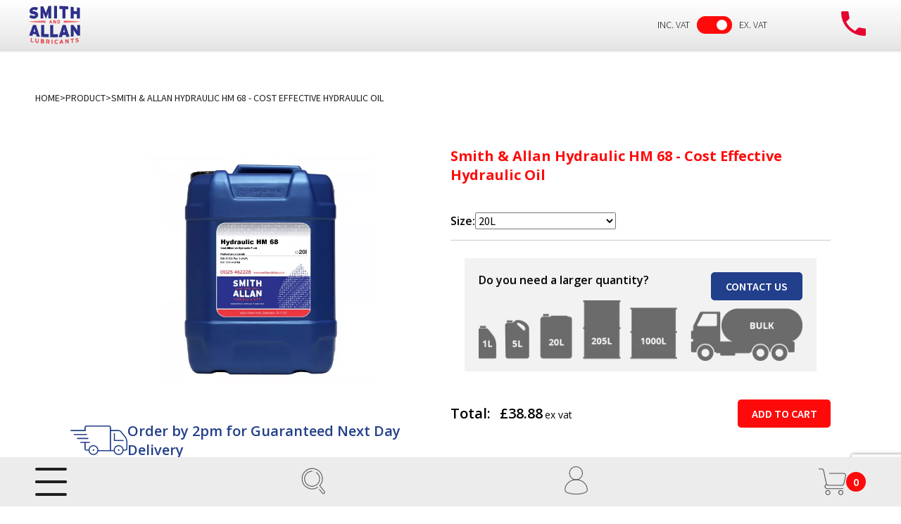

--- FILE ---
content_type: text/html; charset=UTF-8
request_url: https://www.smithandallan.com/product/smith-allan-hydraulic-hm-68-cost-effective-hydraulic-oil-4078
body_size: 52276
content:
<!DOCTYPE html>
<html lang="en">
    <head>
                                
                
                
        
        
                    <title>Smith &amp; Allan Hydraulic HM 68 - Cost Effective Hydraulic Oil | Smith And Allan</title>
                
        
        <meta charset="utf-8">
<meta http-equiv="X-UA-Compatible" content="IE=edge,chrome=1"><script type="text/javascript">(window.NREUM||(NREUM={})).init={privacy:{cookies_enabled:true},ajax:{deny_list:["bam.nr-data.net"]},feature_flags:["soft_nav"],distributed_tracing:{enabled:true}};(window.NREUM||(NREUM={})).loader_config={agentID:"1588781849",accountID:"2027732",trustKey:"2027732",xpid:"VgYFVlFQChABUVFVAAIBVlQH",licenseKey:"f20932d197",applicationID:"1507736006",browserID:"1588781849"};;/*! For license information please see nr-loader-spa-1.308.0.min.js.LICENSE.txt */
(()=>{var e,t,r={384:(e,t,r)=>{"use strict";r.d(t,{NT:()=>a,US:()=>u,Zm:()=>o,bQ:()=>d,dV:()=>c,pV:()=>l});var n=r(6154),i=r(1863),s=r(1910);const a={beacon:"bam.nr-data.net",errorBeacon:"bam.nr-data.net"};function o(){return n.gm.NREUM||(n.gm.NREUM={}),void 0===n.gm.newrelic&&(n.gm.newrelic=n.gm.NREUM),n.gm.NREUM}function c(){let e=o();return e.o||(e.o={ST:n.gm.setTimeout,SI:n.gm.setImmediate||n.gm.setInterval,CT:n.gm.clearTimeout,XHR:n.gm.XMLHttpRequest,REQ:n.gm.Request,EV:n.gm.Event,PR:n.gm.Promise,MO:n.gm.MutationObserver,FETCH:n.gm.fetch,WS:n.gm.WebSocket},(0,s.i)(...Object.values(e.o))),e}function d(e,t){let r=o();r.initializedAgents??={},t.initializedAt={ms:(0,i.t)(),date:new Date},r.initializedAgents[e]=t}function u(e,t){o()[e]=t}function l(){return function(){let e=o();const t=e.info||{};e.info={beacon:a.beacon,errorBeacon:a.errorBeacon,...t}}(),function(){let e=o();const t=e.init||{};e.init={...t}}(),c(),function(){let e=o();const t=e.loader_config||{};e.loader_config={...t}}(),o()}},782:(e,t,r)=>{"use strict";r.d(t,{T:()=>n});const n=r(860).K7.pageViewTiming},860:(e,t,r)=>{"use strict";r.d(t,{$J:()=>u,K7:()=>c,P3:()=>d,XX:()=>i,Yy:()=>o,df:()=>s,qY:()=>n,v4:()=>a});const n="events",i="jserrors",s="browser/blobs",a="rum",o="browser/logs",c={ajax:"ajax",genericEvents:"generic_events",jserrors:i,logging:"logging",metrics:"metrics",pageAction:"page_action",pageViewEvent:"page_view_event",pageViewTiming:"page_view_timing",sessionReplay:"session_replay",sessionTrace:"session_trace",softNav:"soft_navigations",spa:"spa"},d={[c.pageViewEvent]:1,[c.pageViewTiming]:2,[c.metrics]:3,[c.jserrors]:4,[c.spa]:5,[c.ajax]:6,[c.sessionTrace]:7,[c.softNav]:8,[c.sessionReplay]:9,[c.logging]:10,[c.genericEvents]:11},u={[c.pageViewEvent]:a,[c.pageViewTiming]:n,[c.ajax]:n,[c.spa]:n,[c.softNav]:n,[c.metrics]:i,[c.jserrors]:i,[c.sessionTrace]:s,[c.sessionReplay]:s,[c.logging]:o,[c.genericEvents]:"ins"}},944:(e,t,r)=>{"use strict";r.d(t,{R:()=>i});var n=r(3241);function i(e,t){"function"==typeof console.debug&&(console.debug("New Relic Warning: https://github.com/newrelic/newrelic-browser-agent/blob/main/docs/warning-codes.md#".concat(e),t),(0,n.W)({agentIdentifier:null,drained:null,type:"data",name:"warn",feature:"warn",data:{code:e,secondary:t}}))}},993:(e,t,r)=>{"use strict";r.d(t,{A$:()=>s,ET:()=>a,TZ:()=>o,p_:()=>i});var n=r(860);const i={ERROR:"ERROR",WARN:"WARN",INFO:"INFO",DEBUG:"DEBUG",TRACE:"TRACE"},s={OFF:0,ERROR:1,WARN:2,INFO:3,DEBUG:4,TRACE:5},a="log",o=n.K7.logging},1541:(e,t,r)=>{"use strict";r.d(t,{U:()=>i,f:()=>n});const n={MFE:"MFE",BA:"BA"};function i(e,t){if(2!==t?.harvestEndpointVersion)return{};const r=t.agentRef.runtime.appMetadata.agents[0].entityGuid;return e?{"source.id":e.id,"source.name":e.name,"source.type":e.type,"parent.id":e.parent?.id||r,"parent.type":e.parent?.type||n.BA}:{"entity.guid":r,appId:t.agentRef.info.applicationID}}},1687:(e,t,r)=>{"use strict";r.d(t,{Ak:()=>d,Ze:()=>h,x3:()=>u});var n=r(3241),i=r(7836),s=r(3606),a=r(860),o=r(2646);const c={};function d(e,t){const r={staged:!1,priority:a.P3[t]||0};l(e),c[e].get(t)||c[e].set(t,r)}function u(e,t){e&&c[e]&&(c[e].get(t)&&c[e].delete(t),p(e,t,!1),c[e].size&&f(e))}function l(e){if(!e)throw new Error("agentIdentifier required");c[e]||(c[e]=new Map)}function h(e="",t="feature",r=!1){if(l(e),!e||!c[e].get(t)||r)return p(e,t);c[e].get(t).staged=!0,f(e)}function f(e){const t=Array.from(c[e]);t.every(([e,t])=>t.staged)&&(t.sort((e,t)=>e[1].priority-t[1].priority),t.forEach(([t])=>{c[e].delete(t),p(e,t)}))}function p(e,t,r=!0){const a=e?i.ee.get(e):i.ee,c=s.i.handlers;if(!a.aborted&&a.backlog&&c){if((0,n.W)({agentIdentifier:e,type:"lifecycle",name:"drain",feature:t}),r){const e=a.backlog[t],r=c[t];if(r){for(let t=0;e&&t<e.length;++t)g(e[t],r);Object.entries(r).forEach(([e,t])=>{Object.values(t||{}).forEach(t=>{t[0]?.on&&t[0]?.context()instanceof o.y&&t[0].on(e,t[1])})})}}a.isolatedBacklog||delete c[t],a.backlog[t]=null,a.emit("drain-"+t,[])}}function g(e,t){var r=e[1];Object.values(t[r]||{}).forEach(t=>{var r=e[0];if(t[0]===r){var n=t[1],i=e[3],s=e[2];n.apply(i,s)}})}},1738:(e,t,r)=>{"use strict";r.d(t,{U:()=>f,Y:()=>h});var n=r(3241),i=r(9908),s=r(1863),a=r(944),o=r(5701),c=r(3969),d=r(8362),u=r(860),l=r(4261);function h(e,t,r,s){const h=s||r;!h||h[e]&&h[e]!==d.d.prototype[e]||(h[e]=function(){(0,i.p)(c.xV,["API/"+e+"/called"],void 0,u.K7.metrics,r.ee),(0,n.W)({agentIdentifier:r.agentIdentifier,drained:!!o.B?.[r.agentIdentifier],type:"data",name:"api",feature:l.Pl+e,data:{}});try{return t.apply(this,arguments)}catch(e){(0,a.R)(23,e)}})}function f(e,t,r,n,a){const o=e.info;null===r?delete o.jsAttributes[t]:o.jsAttributes[t]=r,(a||null===r)&&(0,i.p)(l.Pl+n,[(0,s.t)(),t,r],void 0,"session",e.ee)}},1741:(e,t,r)=>{"use strict";r.d(t,{W:()=>s});var n=r(944),i=r(4261);class s{#e(e,...t){if(this[e]!==s.prototype[e])return this[e](...t);(0,n.R)(35,e)}addPageAction(e,t){return this.#e(i.hG,e,t)}register(e){return this.#e(i.eY,e)}recordCustomEvent(e,t){return this.#e(i.fF,e,t)}setPageViewName(e,t){return this.#e(i.Fw,e,t)}setCustomAttribute(e,t,r){return this.#e(i.cD,e,t,r)}noticeError(e,t){return this.#e(i.o5,e,t)}setUserId(e,t=!1){return this.#e(i.Dl,e,t)}setApplicationVersion(e){return this.#e(i.nb,e)}setErrorHandler(e){return this.#e(i.bt,e)}addRelease(e,t){return this.#e(i.k6,e,t)}log(e,t){return this.#e(i.$9,e,t)}start(){return this.#e(i.d3)}finished(e){return this.#e(i.BL,e)}recordReplay(){return this.#e(i.CH)}pauseReplay(){return this.#e(i.Tb)}addToTrace(e){return this.#e(i.U2,e)}setCurrentRouteName(e){return this.#e(i.PA,e)}interaction(e){return this.#e(i.dT,e)}wrapLogger(e,t,r){return this.#e(i.Wb,e,t,r)}measure(e,t){return this.#e(i.V1,e,t)}consent(e){return this.#e(i.Pv,e)}}},1863:(e,t,r)=>{"use strict";function n(){return Math.floor(performance.now())}r.d(t,{t:()=>n})},1910:(e,t,r)=>{"use strict";r.d(t,{i:()=>s});var n=r(944);const i=new Map;function s(...e){return e.every(e=>{if(i.has(e))return i.get(e);const t="function"==typeof e?e.toString():"",r=t.includes("[native code]"),s=t.includes("nrWrapper");return r||s||(0,n.R)(64,e?.name||t),i.set(e,r),r})}},2555:(e,t,r)=>{"use strict";r.d(t,{D:()=>o,f:()=>a});var n=r(384),i=r(8122);const s={beacon:n.NT.beacon,errorBeacon:n.NT.errorBeacon,licenseKey:void 0,applicationID:void 0,sa:void 0,queueTime:void 0,applicationTime:void 0,ttGuid:void 0,user:void 0,account:void 0,product:void 0,extra:void 0,jsAttributes:{},userAttributes:void 0,atts:void 0,transactionName:void 0,tNamePlain:void 0};function a(e){try{return!!e.licenseKey&&!!e.errorBeacon&&!!e.applicationID}catch(e){return!1}}const o=e=>(0,i.a)(e,s)},2614:(e,t,r)=>{"use strict";r.d(t,{BB:()=>a,H3:()=>n,g:()=>d,iL:()=>c,tS:()=>o,uh:()=>i,wk:()=>s});const n="NRBA",i="SESSION",s=144e5,a=18e5,o={STARTED:"session-started",PAUSE:"session-pause",RESET:"session-reset",RESUME:"session-resume",UPDATE:"session-update"},c={SAME_TAB:"same-tab",CROSS_TAB:"cross-tab"},d={OFF:0,FULL:1,ERROR:2}},2646:(e,t,r)=>{"use strict";r.d(t,{y:()=>n});class n{constructor(e){this.contextId=e}}},2843:(e,t,r)=>{"use strict";r.d(t,{G:()=>s,u:()=>i});var n=r(3878);function i(e,t=!1,r,i){(0,n.DD)("visibilitychange",function(){if(t)return void("hidden"===document.visibilityState&&e());e(document.visibilityState)},r,i)}function s(e,t,r){(0,n.sp)("pagehide",e,t,r)}},3241:(e,t,r)=>{"use strict";r.d(t,{W:()=>s});var n=r(6154);const i="newrelic";function s(e={}){try{n.gm.dispatchEvent(new CustomEvent(i,{detail:e}))}catch(e){}}},3304:(e,t,r)=>{"use strict";r.d(t,{A:()=>s});var n=r(7836);const i=()=>{const e=new WeakSet;return(t,r)=>{if("object"==typeof r&&null!==r){if(e.has(r))return;e.add(r)}return r}};function s(e){try{return JSON.stringify(e,i())??""}catch(e){try{n.ee.emit("internal-error",[e])}catch(e){}return""}}},3333:(e,t,r)=>{"use strict";r.d(t,{$v:()=>u,TZ:()=>n,Xh:()=>c,Zp:()=>i,kd:()=>d,mq:()=>o,nf:()=>a,qN:()=>s});const n=r(860).K7.genericEvents,i=["auxclick","click","copy","keydown","paste","scrollend"],s=["focus","blur"],a=4,o=1e3,c=2e3,d=["PageAction","UserAction","BrowserPerformance"],u={RESOURCES:"experimental.resources",REGISTER:"register"}},3434:(e,t,r)=>{"use strict";r.d(t,{Jt:()=>s,YM:()=>d});var n=r(7836),i=r(5607);const s="nr@original:".concat(i.W),a=50;var o=Object.prototype.hasOwnProperty,c=!1;function d(e,t){return e||(e=n.ee),r.inPlace=function(e,t,n,i,s){n||(n="");const a="-"===n.charAt(0);for(let o=0;o<t.length;o++){const c=t[o],d=e[c];l(d)||(e[c]=r(d,a?c+n:n,i,c,s))}},r.flag=s,r;function r(t,r,n,c,d){return l(t)?t:(r||(r=""),nrWrapper[s]=t,function(e,t,r){if(Object.defineProperty&&Object.keys)try{return Object.keys(e).forEach(function(r){Object.defineProperty(t,r,{get:function(){return e[r]},set:function(t){return e[r]=t,t}})}),t}catch(e){u([e],r)}for(var n in e)o.call(e,n)&&(t[n]=e[n])}(t,nrWrapper,e),nrWrapper);function nrWrapper(){var s,o,l,h;let f;try{o=this,s=[...arguments],l="function"==typeof n?n(s,o):n||{}}catch(t){u([t,"",[s,o,c],l],e)}i(r+"start",[s,o,c],l,d);const p=performance.now();let g;try{return h=t.apply(o,s),g=performance.now(),h}catch(e){throw g=performance.now(),i(r+"err",[s,o,e],l,d),f=e,f}finally{const e=g-p,t={start:p,end:g,duration:e,isLongTask:e>=a,methodName:c,thrownError:f};t.isLongTask&&i("long-task",[t,o],l,d),i(r+"end",[s,o,h],l,d)}}}function i(r,n,i,s){if(!c||t){var a=c;c=!0;try{e.emit(r,n,i,t,s)}catch(t){u([t,r,n,i],e)}c=a}}}function u(e,t){t||(t=n.ee);try{t.emit("internal-error",e)}catch(e){}}function l(e){return!(e&&"function"==typeof e&&e.apply&&!e[s])}},3606:(e,t,r)=>{"use strict";r.d(t,{i:()=>s});var n=r(9908);s.on=a;var i=s.handlers={};function s(e,t,r,s){a(s||n.d,i,e,t,r)}function a(e,t,r,i,s){s||(s="feature"),e||(e=n.d);var a=t[s]=t[s]||{};(a[r]=a[r]||[]).push([e,i])}},3738:(e,t,r)=>{"use strict";r.d(t,{He:()=>i,Kp:()=>o,Lc:()=>d,Rz:()=>u,TZ:()=>n,bD:()=>s,d3:()=>a,jx:()=>l,sl:()=>h,uP:()=>c});const n=r(860).K7.sessionTrace,i="bstResource",s="resource",a="-start",o="-end",c="fn"+a,d="fn"+o,u="pushState",l=1e3,h=3e4},3785:(e,t,r)=>{"use strict";r.d(t,{R:()=>c,b:()=>d});var n=r(9908),i=r(1863),s=r(860),a=r(3969),o=r(993);function c(e,t,r={},c=o.p_.INFO,d=!0,u,l=(0,i.t)()){(0,n.p)(a.xV,["API/logging/".concat(c.toLowerCase(),"/called")],void 0,s.K7.metrics,e),(0,n.p)(o.ET,[l,t,r,c,d,u],void 0,s.K7.logging,e)}function d(e){return"string"==typeof e&&Object.values(o.p_).some(t=>t===e.toUpperCase().trim())}},3878:(e,t,r)=>{"use strict";function n(e,t){return{capture:e,passive:!1,signal:t}}function i(e,t,r=!1,i){window.addEventListener(e,t,n(r,i))}function s(e,t,r=!1,i){document.addEventListener(e,t,n(r,i))}r.d(t,{DD:()=>s,jT:()=>n,sp:()=>i})},3962:(e,t,r)=>{"use strict";r.d(t,{AM:()=>a,O2:()=>l,OV:()=>s,Qu:()=>h,TZ:()=>c,ih:()=>f,pP:()=>o,t1:()=>u,tC:()=>i,wD:()=>d});var n=r(860);const i=["click","keydown","submit"],s="popstate",a="api",o="initialPageLoad",c=n.K7.softNav,d=5e3,u=500,l={INITIAL_PAGE_LOAD:"",ROUTE_CHANGE:1,UNSPECIFIED:2},h={INTERACTION:1,AJAX:2,CUSTOM_END:3,CUSTOM_TRACER:4},f={IP:"in progress",PF:"pending finish",FIN:"finished",CAN:"cancelled"}},3969:(e,t,r)=>{"use strict";r.d(t,{TZ:()=>n,XG:()=>o,rs:()=>i,xV:()=>a,z_:()=>s});const n=r(860).K7.metrics,i="sm",s="cm",a="storeSupportabilityMetrics",o="storeEventMetrics"},4234:(e,t,r)=>{"use strict";r.d(t,{W:()=>s});var n=r(7836),i=r(1687);class s{constructor(e,t){this.agentIdentifier=e,this.ee=n.ee.get(e),this.featureName=t,this.blocked=!1}deregisterDrain(){(0,i.x3)(this.agentIdentifier,this.featureName)}}},4261:(e,t,r)=>{"use strict";r.d(t,{$9:()=>u,BL:()=>c,CH:()=>p,Dl:()=>R,Fw:()=>w,PA:()=>v,Pl:()=>n,Pv:()=>A,Tb:()=>h,U2:()=>a,V1:()=>E,Wb:()=>T,bt:()=>y,cD:()=>b,d3:()=>x,dT:()=>d,eY:()=>g,fF:()=>f,hG:()=>s,hw:()=>i,k6:()=>o,nb:()=>m,o5:()=>l});const n="api-",i=n+"ixn-",s="addPageAction",a="addToTrace",o="addRelease",c="finished",d="interaction",u="log",l="noticeError",h="pauseReplay",f="recordCustomEvent",p="recordReplay",g="register",m="setApplicationVersion",v="setCurrentRouteName",b="setCustomAttribute",y="setErrorHandler",w="setPageViewName",R="setUserId",x="start",T="wrapLogger",E="measure",A="consent"},5205:(e,t,r)=>{"use strict";r.d(t,{j:()=>S});var n=r(384),i=r(1741);var s=r(2555),a=r(3333);const o=e=>{if(!e||"string"!=typeof e)return!1;try{document.createDocumentFragment().querySelector(e)}catch{return!1}return!0};var c=r(2614),d=r(944),u=r(8122);const l="[data-nr-mask]",h=e=>(0,u.a)(e,(()=>{const e={feature_flags:[],experimental:{allow_registered_children:!1,resources:!1},mask_selector:"*",block_selector:"[data-nr-block]",mask_input_options:{color:!1,date:!1,"datetime-local":!1,email:!1,month:!1,number:!1,range:!1,search:!1,tel:!1,text:!1,time:!1,url:!1,week:!1,textarea:!1,select:!1,password:!0}};return{ajax:{deny_list:void 0,block_internal:!0,enabled:!0,autoStart:!0},api:{get allow_registered_children(){return e.feature_flags.includes(a.$v.REGISTER)||e.experimental.allow_registered_children},set allow_registered_children(t){e.experimental.allow_registered_children=t},duplicate_registered_data:!1},browser_consent_mode:{enabled:!1},distributed_tracing:{enabled:void 0,exclude_newrelic_header:void 0,cors_use_newrelic_header:void 0,cors_use_tracecontext_headers:void 0,allowed_origins:void 0},get feature_flags(){return e.feature_flags},set feature_flags(t){e.feature_flags=t},generic_events:{enabled:!0,autoStart:!0},harvest:{interval:30},jserrors:{enabled:!0,autoStart:!0},logging:{enabled:!0,autoStart:!0},metrics:{enabled:!0,autoStart:!0},obfuscate:void 0,page_action:{enabled:!0},page_view_event:{enabled:!0,autoStart:!0},page_view_timing:{enabled:!0,autoStart:!0},performance:{capture_marks:!1,capture_measures:!1,capture_detail:!0,resources:{get enabled(){return e.feature_flags.includes(a.$v.RESOURCES)||e.experimental.resources},set enabled(t){e.experimental.resources=t},asset_types:[],first_party_domains:[],ignore_newrelic:!0}},privacy:{cookies_enabled:!0},proxy:{assets:void 0,beacon:void 0},session:{expiresMs:c.wk,inactiveMs:c.BB},session_replay:{autoStart:!0,enabled:!1,preload:!1,sampling_rate:10,error_sampling_rate:100,collect_fonts:!1,inline_images:!1,fix_stylesheets:!0,mask_all_inputs:!0,get mask_text_selector(){return e.mask_selector},set mask_text_selector(t){o(t)?e.mask_selector="".concat(t,",").concat(l):""===t||null===t?e.mask_selector=l:(0,d.R)(5,t)},get block_class(){return"nr-block"},get ignore_class(){return"nr-ignore"},get mask_text_class(){return"nr-mask"},get block_selector(){return e.block_selector},set block_selector(t){o(t)?e.block_selector+=",".concat(t):""!==t&&(0,d.R)(6,t)},get mask_input_options(){return e.mask_input_options},set mask_input_options(t){t&&"object"==typeof t?e.mask_input_options={...t,password:!0}:(0,d.R)(7,t)}},session_trace:{enabled:!0,autoStart:!0},soft_navigations:{enabled:!0,autoStart:!0},spa:{enabled:!0,autoStart:!0},ssl:void 0,user_actions:{enabled:!0,elementAttributes:["id","className","tagName","type"]}}})());var f=r(6154),p=r(9324);let g=0;const m={buildEnv:p.F3,distMethod:p.Xs,version:p.xv,originTime:f.WN},v={consented:!1},b={appMetadata:{},get consented(){return this.session?.state?.consent||v.consented},set consented(e){v.consented=e},customTransaction:void 0,denyList:void 0,disabled:!1,harvester:void 0,isolatedBacklog:!1,isRecording:!1,loaderType:void 0,maxBytes:3e4,obfuscator:void 0,onerror:void 0,ptid:void 0,releaseIds:{},session:void 0,timeKeeper:void 0,registeredEntities:[],jsAttributesMetadata:{bytes:0},get harvestCount(){return++g}},y=e=>{const t=(0,u.a)(e,b),r=Object.keys(m).reduce((e,t)=>(e[t]={value:m[t],writable:!1,configurable:!0,enumerable:!0},e),{});return Object.defineProperties(t,r)};var w=r(5701);const R=e=>{const t=e.startsWith("http");e+="/",r.p=t?e:"https://"+e};var x=r(7836),T=r(3241);const E={accountID:void 0,trustKey:void 0,agentID:void 0,licenseKey:void 0,applicationID:void 0,xpid:void 0},A=e=>(0,u.a)(e,E),_=new Set;function S(e,t={},r,a){let{init:o,info:c,loader_config:d,runtime:u={},exposed:l=!0}=t;if(!c){const e=(0,n.pV)();o=e.init,c=e.info,d=e.loader_config}e.init=h(o||{}),e.loader_config=A(d||{}),c.jsAttributes??={},f.bv&&(c.jsAttributes.isWorker=!0),e.info=(0,s.D)(c);const p=e.init,g=[c.beacon,c.errorBeacon];_.has(e.agentIdentifier)||(p.proxy.assets&&(R(p.proxy.assets),g.push(p.proxy.assets)),p.proxy.beacon&&g.push(p.proxy.beacon),e.beacons=[...g],function(e){const t=(0,n.pV)();Object.getOwnPropertyNames(i.W.prototype).forEach(r=>{const n=i.W.prototype[r];if("function"!=typeof n||"constructor"===n)return;let s=t[r];e[r]&&!1!==e.exposed&&"micro-agent"!==e.runtime?.loaderType&&(t[r]=(...t)=>{const n=e[r](...t);return s?s(...t):n})})}(e),(0,n.US)("activatedFeatures",w.B)),u.denyList=[...p.ajax.deny_list||[],...p.ajax.block_internal?g:[]],u.ptid=e.agentIdentifier,u.loaderType=r,e.runtime=y(u),_.has(e.agentIdentifier)||(e.ee=x.ee.get(e.agentIdentifier),e.exposed=l,(0,T.W)({agentIdentifier:e.agentIdentifier,drained:!!w.B?.[e.agentIdentifier],type:"lifecycle",name:"initialize",feature:void 0,data:e.config})),_.add(e.agentIdentifier)}},5270:(e,t,r)=>{"use strict";r.d(t,{Aw:()=>a,SR:()=>s,rF:()=>o});var n=r(384),i=r(7767);function s(e){return!!(0,n.dV)().o.MO&&(0,i.V)(e)&&!0===e?.session_trace.enabled}function a(e){return!0===e?.session_replay.preload&&s(e)}function o(e,t){try{if("string"==typeof t?.type){if("password"===t.type.toLowerCase())return"*".repeat(e?.length||0);if(void 0!==t?.dataset?.nrUnmask||t?.classList?.contains("nr-unmask"))return e}}catch(e){}return"string"==typeof e?e.replace(/[\S]/g,"*"):"*".repeat(e?.length||0)}},5289:(e,t,r)=>{"use strict";r.d(t,{GG:()=>a,Qr:()=>c,sB:()=>o});var n=r(3878),i=r(6389);function s(){return"undefined"==typeof document||"complete"===document.readyState}function a(e,t){if(s())return e();const r=(0,i.J)(e),a=setInterval(()=>{s()&&(clearInterval(a),r())},500);(0,n.sp)("load",r,t)}function o(e){if(s())return e();(0,n.DD)("DOMContentLoaded",e)}function c(e){if(s())return e();(0,n.sp)("popstate",e)}},5607:(e,t,r)=>{"use strict";r.d(t,{W:()=>n});const n=(0,r(9566).bz)()},5701:(e,t,r)=>{"use strict";r.d(t,{B:()=>s,t:()=>a});var n=r(3241);const i=new Set,s={};function a(e,t){const r=t.agentIdentifier;s[r]??={},e&&"object"==typeof e&&(i.has(r)||(t.ee.emit("rumresp",[e]),s[r]=e,i.add(r),(0,n.W)({agentIdentifier:r,loaded:!0,drained:!0,type:"lifecycle",name:"load",feature:void 0,data:e})))}},6154:(e,t,r)=>{"use strict";r.d(t,{OF:()=>d,RI:()=>i,WN:()=>h,bv:()=>s,eN:()=>f,gm:()=>a,lR:()=>l,m:()=>c,mw:()=>o,sb:()=>u});var n=r(1863);const i="undefined"!=typeof window&&!!window.document,s="undefined"!=typeof WorkerGlobalScope&&("undefined"!=typeof self&&self instanceof WorkerGlobalScope&&self.navigator instanceof WorkerNavigator||"undefined"!=typeof globalThis&&globalThis instanceof WorkerGlobalScope&&globalThis.navigator instanceof WorkerNavigator),a=i?window:"undefined"!=typeof WorkerGlobalScope&&("undefined"!=typeof self&&self instanceof WorkerGlobalScope&&self||"undefined"!=typeof globalThis&&globalThis instanceof WorkerGlobalScope&&globalThis),o=Boolean("hidden"===a?.document?.visibilityState),c=""+a?.location,d=/iPad|iPhone|iPod/.test(a.navigator?.userAgent),u=d&&"undefined"==typeof SharedWorker,l=(()=>{const e=a.navigator?.userAgent?.match(/Firefox[/\s](\d+\.\d+)/);return Array.isArray(e)&&e.length>=2?+e[1]:0})(),h=Date.now()-(0,n.t)(),f=()=>"undefined"!=typeof PerformanceNavigationTiming&&a?.performance?.getEntriesByType("navigation")?.[0]?.responseStart},6344:(e,t,r)=>{"use strict";r.d(t,{BB:()=>u,Qb:()=>l,TZ:()=>i,Ug:()=>a,Vh:()=>s,_s:()=>o,bc:()=>d,yP:()=>c});var n=r(2614);const i=r(860).K7.sessionReplay,s="errorDuringReplay",a=.12,o={DomContentLoaded:0,Load:1,FullSnapshot:2,IncrementalSnapshot:3,Meta:4,Custom:5},c={[n.g.ERROR]:15e3,[n.g.FULL]:3e5,[n.g.OFF]:0},d={RESET:{message:"Session was reset",sm:"Reset"},IMPORT:{message:"Recorder failed to import",sm:"Import"},TOO_MANY:{message:"429: Too Many Requests",sm:"Too-Many"},TOO_BIG:{message:"Payload was too large",sm:"Too-Big"},CROSS_TAB:{message:"Session Entity was set to OFF on another tab",sm:"Cross-Tab"},ENTITLEMENTS:{message:"Session Replay is not allowed and will not be started",sm:"Entitlement"}},u=5e3,l={API:"api",RESUME:"resume",SWITCH_TO_FULL:"switchToFull",INITIALIZE:"initialize",PRELOAD:"preload"}},6389:(e,t,r)=>{"use strict";function n(e,t=500,r={}){const n=r?.leading||!1;let i;return(...r)=>{n&&void 0===i&&(e.apply(this,r),i=setTimeout(()=>{i=clearTimeout(i)},t)),n||(clearTimeout(i),i=setTimeout(()=>{e.apply(this,r)},t))}}function i(e){let t=!1;return(...r)=>{t||(t=!0,e.apply(this,r))}}r.d(t,{J:()=>i,s:()=>n})},6630:(e,t,r)=>{"use strict";r.d(t,{T:()=>n});const n=r(860).K7.pageViewEvent},6774:(e,t,r)=>{"use strict";r.d(t,{T:()=>n});const n=r(860).K7.jserrors},7295:(e,t,r)=>{"use strict";r.d(t,{Xv:()=>a,gX:()=>i,iW:()=>s});var n=[];function i(e){if(!e||s(e))return!1;if(0===n.length)return!0;if("*"===n[0].hostname)return!1;for(var t=0;t<n.length;t++){var r=n[t];if(r.hostname.test(e.hostname)&&r.pathname.test(e.pathname))return!1}return!0}function s(e){return void 0===e.hostname}function a(e){if(n=[],e&&e.length)for(var t=0;t<e.length;t++){let r=e[t];if(!r)continue;if("*"===r)return void(n=[{hostname:"*"}]);0===r.indexOf("http://")?r=r.substring(7):0===r.indexOf("https://")&&(r=r.substring(8));const i=r.indexOf("/");let s,a;i>0?(s=r.substring(0,i),a=r.substring(i)):(s=r,a="*");let[c]=s.split(":");n.push({hostname:o(c),pathname:o(a,!0)})}}function o(e,t=!1){const r=e.replace(/[.+?^${}()|[\]\\]/g,e=>"\\"+e).replace(/\*/g,".*?");return new RegExp((t?"^":"")+r+"$")}},7485:(e,t,r)=>{"use strict";r.d(t,{D:()=>i});var n=r(6154);function i(e){if(0===(e||"").indexOf("data:"))return{protocol:"data"};try{const t=new URL(e,location.href),r={port:t.port,hostname:t.hostname,pathname:t.pathname,search:t.search,protocol:t.protocol.slice(0,t.protocol.indexOf(":")),sameOrigin:t.protocol===n.gm?.location?.protocol&&t.host===n.gm?.location?.host};return r.port&&""!==r.port||("http:"===t.protocol&&(r.port="80"),"https:"===t.protocol&&(r.port="443")),r.pathname&&""!==r.pathname?r.pathname.startsWith("/")||(r.pathname="/".concat(r.pathname)):r.pathname="/",r}catch(e){return{}}}},7699:(e,t,r)=>{"use strict";r.d(t,{It:()=>s,KC:()=>o,No:()=>i,qh:()=>a});var n=r(860);const i=16e3,s=1e6,a="SESSION_ERROR",o={[n.K7.logging]:!0,[n.K7.genericEvents]:!1,[n.K7.jserrors]:!1,[n.K7.ajax]:!1}},7767:(e,t,r)=>{"use strict";r.d(t,{V:()=>i});var n=r(6154);const i=e=>n.RI&&!0===e?.privacy.cookies_enabled},7836:(e,t,r)=>{"use strict";r.d(t,{P:()=>o,ee:()=>c});var n=r(384),i=r(8990),s=r(2646),a=r(5607);const o="nr@context:".concat(a.W),c=function e(t,r){var n={},a={},u={},l=!1;try{l=16===r.length&&d.initializedAgents?.[r]?.runtime.isolatedBacklog}catch(e){}var h={on:p,addEventListener:p,removeEventListener:function(e,t){var r=n[e];if(!r)return;for(var i=0;i<r.length;i++)r[i]===t&&r.splice(i,1)},emit:function(e,r,n,i,s){!1!==s&&(s=!0);if(c.aborted&&!i)return;t&&s&&t.emit(e,r,n);var o=f(n);g(e).forEach(e=>{e.apply(o,r)});var d=v()[a[e]];d&&d.push([h,e,r,o]);return o},get:m,listeners:g,context:f,buffer:function(e,t){const r=v();if(t=t||"feature",h.aborted)return;Object.entries(e||{}).forEach(([e,n])=>{a[n]=t,t in r||(r[t]=[])})},abort:function(){h._aborted=!0,Object.keys(h.backlog).forEach(e=>{delete h.backlog[e]})},isBuffering:function(e){return!!v()[a[e]]},debugId:r,backlog:l?{}:t&&"object"==typeof t.backlog?t.backlog:{},isolatedBacklog:l};return Object.defineProperty(h,"aborted",{get:()=>{let e=h._aborted||!1;return e||(t&&(e=t.aborted),e)}}),h;function f(e){return e&&e instanceof s.y?e:e?(0,i.I)(e,o,()=>new s.y(o)):new s.y(o)}function p(e,t){n[e]=g(e).concat(t)}function g(e){return n[e]||[]}function m(t){return u[t]=u[t]||e(h,t)}function v(){return h.backlog}}(void 0,"globalEE"),d=(0,n.Zm)();d.ee||(d.ee=c)},8122:(e,t,r)=>{"use strict";r.d(t,{a:()=>i});var n=r(944);function i(e,t){try{if(!e||"object"!=typeof e)return(0,n.R)(3);if(!t||"object"!=typeof t)return(0,n.R)(4);const r=Object.create(Object.getPrototypeOf(t),Object.getOwnPropertyDescriptors(t)),s=0===Object.keys(r).length?e:r;for(let a in s)if(void 0!==e[a])try{if(null===e[a]){r[a]=null;continue}Array.isArray(e[a])&&Array.isArray(t[a])?r[a]=Array.from(new Set([...e[a],...t[a]])):"object"==typeof e[a]&&"object"==typeof t[a]?r[a]=i(e[a],t[a]):r[a]=e[a]}catch(e){r[a]||(0,n.R)(1,e)}return r}catch(e){(0,n.R)(2,e)}}},8139:(e,t,r)=>{"use strict";r.d(t,{u:()=>h});var n=r(7836),i=r(3434),s=r(8990),a=r(6154);const o={},c=a.gm.XMLHttpRequest,d="addEventListener",u="removeEventListener",l="nr@wrapped:".concat(n.P);function h(e){var t=function(e){return(e||n.ee).get("events")}(e);if(o[t.debugId]++)return t;o[t.debugId]=1;var r=(0,i.YM)(t,!0);function h(e){r.inPlace(e,[d,u],"-",p)}function p(e,t){return e[1]}return"getPrototypeOf"in Object&&(a.RI&&f(document,h),c&&f(c.prototype,h),f(a.gm,h)),t.on(d+"-start",function(e,t){var n=e[1];if(null!==n&&("function"==typeof n||"object"==typeof n)&&"newrelic"!==e[0]){var i=(0,s.I)(n,l,function(){var e={object:function(){if("function"!=typeof n.handleEvent)return;return n.handleEvent.apply(n,arguments)},function:n}[typeof n];return e?r(e,"fn-",null,e.name||"anonymous"):n});this.wrapped=e[1]=i}}),t.on(u+"-start",function(e){e[1]=this.wrapped||e[1]}),t}function f(e,t,...r){let n=e;for(;"object"==typeof n&&!Object.prototype.hasOwnProperty.call(n,d);)n=Object.getPrototypeOf(n);n&&t(n,...r)}},8362:(e,t,r)=>{"use strict";r.d(t,{d:()=>s});var n=r(9566),i=r(1741);class s extends i.W{agentIdentifier=(0,n.LA)(16)}},8374:(e,t,r)=>{r.nc=(()=>{try{return document?.currentScript?.nonce}catch(e){}return""})()},8990:(e,t,r)=>{"use strict";r.d(t,{I:()=>i});var n=Object.prototype.hasOwnProperty;function i(e,t,r){if(n.call(e,t))return e[t];var i=r();if(Object.defineProperty&&Object.keys)try{return Object.defineProperty(e,t,{value:i,writable:!0,enumerable:!1}),i}catch(e){}return e[t]=i,i}},9119:(e,t,r)=>{"use strict";r.d(t,{L:()=>s});var n=/([^?#]*)[^#]*(#[^?]*|$).*/,i=/([^?#]*)().*/;function s(e,t){return e?e.replace(t?n:i,"$1$2"):e}},9300:(e,t,r)=>{"use strict";r.d(t,{T:()=>n});const n=r(860).K7.ajax},9324:(e,t,r)=>{"use strict";r.d(t,{AJ:()=>a,F3:()=>i,Xs:()=>s,Yq:()=>o,xv:()=>n});const n="1.308.0",i="PROD",s="CDN",a="@newrelic/rrweb",o="1.0.1"},9566:(e,t,r)=>{"use strict";r.d(t,{LA:()=>o,ZF:()=>c,bz:()=>a,el:()=>d});var n=r(6154);const i="xxxxxxxx-xxxx-4xxx-yxxx-xxxxxxxxxxxx";function s(e,t){return e?15&e[t]:16*Math.random()|0}function a(){const e=n.gm?.crypto||n.gm?.msCrypto;let t,r=0;return e&&e.getRandomValues&&(t=e.getRandomValues(new Uint8Array(30))),i.split("").map(e=>"x"===e?s(t,r++).toString(16):"y"===e?(3&s()|8).toString(16):e).join("")}function o(e){const t=n.gm?.crypto||n.gm?.msCrypto;let r,i=0;t&&t.getRandomValues&&(r=t.getRandomValues(new Uint8Array(e)));const a=[];for(var o=0;o<e;o++)a.push(s(r,i++).toString(16));return a.join("")}function c(){return o(16)}function d(){return o(32)}},9908:(e,t,r)=>{"use strict";r.d(t,{d:()=>n,p:()=>i});var n=r(7836).ee.get("handle");function i(e,t,r,i,s){s?(s.buffer([e],i),s.emit(e,t,r)):(n.buffer([e],i),n.emit(e,t,r))}}},n={};function i(e){var t=n[e];if(void 0!==t)return t.exports;var s=n[e]={exports:{}};return r[e](s,s.exports,i),s.exports}i.m=r,i.d=(e,t)=>{for(var r in t)i.o(t,r)&&!i.o(e,r)&&Object.defineProperty(e,r,{enumerable:!0,get:t[r]})},i.f={},i.e=e=>Promise.all(Object.keys(i.f).reduce((t,r)=>(i.f[r](e,t),t),[])),i.u=e=>({212:"nr-spa-compressor",249:"nr-spa-recorder",478:"nr-spa"}[e]+"-1.308.0.min.js"),i.o=(e,t)=>Object.prototype.hasOwnProperty.call(e,t),e={},t="NRBA-1.308.0.PROD:",i.l=(r,n,s,a)=>{if(e[r])e[r].push(n);else{var o,c;if(void 0!==s)for(var d=document.getElementsByTagName("script"),u=0;u<d.length;u++){var l=d[u];if(l.getAttribute("src")==r||l.getAttribute("data-webpack")==t+s){o=l;break}}if(!o){c=!0;var h={478:"sha512-RSfSVnmHk59T/uIPbdSE0LPeqcEdF4/+XhfJdBuccH5rYMOEZDhFdtnh6X6nJk7hGpzHd9Ujhsy7lZEz/ORYCQ==",249:"sha512-ehJXhmntm85NSqW4MkhfQqmeKFulra3klDyY0OPDUE+sQ3GokHlPh1pmAzuNy//3j4ac6lzIbmXLvGQBMYmrkg==",212:"sha512-B9h4CR46ndKRgMBcK+j67uSR2RCnJfGefU+A7FrgR/k42ovXy5x/MAVFiSvFxuVeEk/pNLgvYGMp1cBSK/G6Fg=="};(o=document.createElement("script")).charset="utf-8",i.nc&&o.setAttribute("nonce",i.nc),o.setAttribute("data-webpack",t+s),o.src=r,0!==o.src.indexOf(window.location.origin+"/")&&(o.crossOrigin="anonymous"),h[a]&&(o.integrity=h[a])}e[r]=[n];var f=(t,n)=>{o.onerror=o.onload=null,clearTimeout(p);var i=e[r];if(delete e[r],o.parentNode&&o.parentNode.removeChild(o),i&&i.forEach(e=>e(n)),t)return t(n)},p=setTimeout(f.bind(null,void 0,{type:"timeout",target:o}),12e4);o.onerror=f.bind(null,o.onerror),o.onload=f.bind(null,o.onload),c&&document.head.appendChild(o)}},i.r=e=>{"undefined"!=typeof Symbol&&Symbol.toStringTag&&Object.defineProperty(e,Symbol.toStringTag,{value:"Module"}),Object.defineProperty(e,"__esModule",{value:!0})},i.p="https://js-agent.newrelic.com/",(()=>{var e={38:0,788:0};i.f.j=(t,r)=>{var n=i.o(e,t)?e[t]:void 0;if(0!==n)if(n)r.push(n[2]);else{var s=new Promise((r,i)=>n=e[t]=[r,i]);r.push(n[2]=s);var a=i.p+i.u(t),o=new Error;i.l(a,r=>{if(i.o(e,t)&&(0!==(n=e[t])&&(e[t]=void 0),n)){var s=r&&("load"===r.type?"missing":r.type),a=r&&r.target&&r.target.src;o.message="Loading chunk "+t+" failed: ("+s+": "+a+")",o.name="ChunkLoadError",o.type=s,o.request=a,n[1](o)}},"chunk-"+t,t)}};var t=(t,r)=>{var n,s,[a,o,c]=r,d=0;if(a.some(t=>0!==e[t])){for(n in o)i.o(o,n)&&(i.m[n]=o[n]);if(c)c(i)}for(t&&t(r);d<a.length;d++)s=a[d],i.o(e,s)&&e[s]&&e[s][0](),e[s]=0},r=self["webpackChunk:NRBA-1.308.0.PROD"]=self["webpackChunk:NRBA-1.308.0.PROD"]||[];r.forEach(t.bind(null,0)),r.push=t.bind(null,r.push.bind(r))})(),(()=>{"use strict";i(8374);var e=i(8362),t=i(860);const r=Object.values(t.K7);var n=i(5205);var s=i(9908),a=i(1863),o=i(4261),c=i(1738);var d=i(1687),u=i(4234),l=i(5289),h=i(6154),f=i(944),p=i(5270),g=i(7767),m=i(6389),v=i(7699);class b extends u.W{constructor(e,t){super(e.agentIdentifier,t),this.agentRef=e,this.abortHandler=void 0,this.featAggregate=void 0,this.loadedSuccessfully=void 0,this.onAggregateImported=new Promise(e=>{this.loadedSuccessfully=e}),this.deferred=Promise.resolve(),!1===e.init[this.featureName].autoStart?this.deferred=new Promise((t,r)=>{this.ee.on("manual-start-all",(0,m.J)(()=>{(0,d.Ak)(e.agentIdentifier,this.featureName),t()}))}):(0,d.Ak)(e.agentIdentifier,t)}importAggregator(e,t,r={}){if(this.featAggregate)return;const n=async()=>{let n;await this.deferred;try{if((0,g.V)(e.init)){const{setupAgentSession:t}=await i.e(478).then(i.bind(i,8766));n=t(e)}}catch(e){(0,f.R)(20,e),this.ee.emit("internal-error",[e]),(0,s.p)(v.qh,[e],void 0,this.featureName,this.ee)}try{if(!this.#t(this.featureName,n,e.init))return(0,d.Ze)(this.agentIdentifier,this.featureName),void this.loadedSuccessfully(!1);const{Aggregate:i}=await t();this.featAggregate=new i(e,r),e.runtime.harvester.initializedAggregates.push(this.featAggregate),this.loadedSuccessfully(!0)}catch(e){(0,f.R)(34,e),this.abortHandler?.(),(0,d.Ze)(this.agentIdentifier,this.featureName,!0),this.loadedSuccessfully(!1),this.ee&&this.ee.abort()}};h.RI?(0,l.GG)(()=>n(),!0):n()}#t(e,r,n){if(this.blocked)return!1;switch(e){case t.K7.sessionReplay:return(0,p.SR)(n)&&!!r;case t.K7.sessionTrace:return!!r;default:return!0}}}var y=i(6630),w=i(2614),R=i(3241);class x extends b{static featureName=y.T;constructor(e){var t;super(e,y.T),this.setupInspectionEvents(e.agentIdentifier),t=e,(0,c.Y)(o.Fw,function(e,r){"string"==typeof e&&("/"!==e.charAt(0)&&(e="/"+e),t.runtime.customTransaction=(r||"http://custom.transaction")+e,(0,s.p)(o.Pl+o.Fw,[(0,a.t)()],void 0,void 0,t.ee))},t),this.importAggregator(e,()=>i.e(478).then(i.bind(i,2467)))}setupInspectionEvents(e){const t=(t,r)=>{t&&(0,R.W)({agentIdentifier:e,timeStamp:t.timeStamp,loaded:"complete"===t.target.readyState,type:"window",name:r,data:t.target.location+""})};(0,l.sB)(e=>{t(e,"DOMContentLoaded")}),(0,l.GG)(e=>{t(e,"load")}),(0,l.Qr)(e=>{t(e,"navigate")}),this.ee.on(w.tS.UPDATE,(t,r)=>{(0,R.W)({agentIdentifier:e,type:"lifecycle",name:"session",data:r})})}}var T=i(384);class E extends e.d{constructor(e){var t;(super(),h.gm)?(this.features={},(0,T.bQ)(this.agentIdentifier,this),this.desiredFeatures=new Set(e.features||[]),this.desiredFeatures.add(x),(0,n.j)(this,e,e.loaderType||"agent"),t=this,(0,c.Y)(o.cD,function(e,r,n=!1){if("string"==typeof e){if(["string","number","boolean"].includes(typeof r)||null===r)return(0,c.U)(t,e,r,o.cD,n);(0,f.R)(40,typeof r)}else(0,f.R)(39,typeof e)},t),function(e){(0,c.Y)(o.Dl,function(t,r=!1){if("string"!=typeof t&&null!==t)return void(0,f.R)(41,typeof t);const n=e.info.jsAttributes["enduser.id"];r&&null!=n&&n!==t?(0,s.p)(o.Pl+"setUserIdAndResetSession",[t],void 0,"session",e.ee):(0,c.U)(e,"enduser.id",t,o.Dl,!0)},e)}(this),function(e){(0,c.Y)(o.nb,function(t){if("string"==typeof t||null===t)return(0,c.U)(e,"application.version",t,o.nb,!1);(0,f.R)(42,typeof t)},e)}(this),function(e){(0,c.Y)(o.d3,function(){e.ee.emit("manual-start-all")},e)}(this),function(e){(0,c.Y)(o.Pv,function(t=!0){if("boolean"==typeof t){if((0,s.p)(o.Pl+o.Pv,[t],void 0,"session",e.ee),e.runtime.consented=t,t){const t=e.features.page_view_event;t.onAggregateImported.then(e=>{const r=t.featAggregate;e&&!r.sentRum&&r.sendRum()})}}else(0,f.R)(65,typeof t)},e)}(this),this.run()):(0,f.R)(21)}get config(){return{info:this.info,init:this.init,loader_config:this.loader_config,runtime:this.runtime}}get api(){return this}run(){try{const e=function(e){const t={};return r.forEach(r=>{t[r]=!!e[r]?.enabled}),t}(this.init),n=[...this.desiredFeatures];n.sort((e,r)=>t.P3[e.featureName]-t.P3[r.featureName]),n.forEach(r=>{if(!e[r.featureName]&&r.featureName!==t.K7.pageViewEvent)return;if(r.featureName===t.K7.spa)return void(0,f.R)(67);const n=function(e){switch(e){case t.K7.ajax:return[t.K7.jserrors];case t.K7.sessionTrace:return[t.K7.ajax,t.K7.pageViewEvent];case t.K7.sessionReplay:return[t.K7.sessionTrace];case t.K7.pageViewTiming:return[t.K7.pageViewEvent];default:return[]}}(r.featureName).filter(e=>!(e in this.features));n.length>0&&(0,f.R)(36,{targetFeature:r.featureName,missingDependencies:n}),this.features[r.featureName]=new r(this)})}catch(e){(0,f.R)(22,e);for(const e in this.features)this.features[e].abortHandler?.();const t=(0,T.Zm)();delete t.initializedAgents[this.agentIdentifier]?.features,delete this.sharedAggregator;return t.ee.get(this.agentIdentifier).abort(),!1}}}var A=i(2843),_=i(782);class S extends b{static featureName=_.T;constructor(e){super(e,_.T),h.RI&&((0,A.u)(()=>(0,s.p)("docHidden",[(0,a.t)()],void 0,_.T,this.ee),!0),(0,A.G)(()=>(0,s.p)("winPagehide",[(0,a.t)()],void 0,_.T,this.ee)),this.importAggregator(e,()=>i.e(478).then(i.bind(i,9917))))}}var O=i(3969);class I extends b{static featureName=O.TZ;constructor(e){super(e,O.TZ),h.RI&&document.addEventListener("securitypolicyviolation",e=>{(0,s.p)(O.xV,["Generic/CSPViolation/Detected"],void 0,this.featureName,this.ee)}),this.importAggregator(e,()=>i.e(478).then(i.bind(i,6555)))}}var N=i(6774),P=i(3878),k=i(3304);class D{constructor(e,t,r,n,i){this.name="UncaughtError",this.message="string"==typeof e?e:(0,k.A)(e),this.sourceURL=t,this.line=r,this.column=n,this.__newrelic=i}}function C(e){return M(e)?e:new D(void 0!==e?.message?e.message:e,e?.filename||e?.sourceURL,e?.lineno||e?.line,e?.colno||e?.col,e?.__newrelic,e?.cause)}function j(e){const t="Unhandled Promise Rejection: ";if(!e?.reason)return;if(M(e.reason)){try{e.reason.message.startsWith(t)||(e.reason.message=t+e.reason.message)}catch(e){}return C(e.reason)}const r=C(e.reason);return(r.message||"").startsWith(t)||(r.message=t+r.message),r}function L(e){if(e.error instanceof SyntaxError&&!/:\d+$/.test(e.error.stack?.trim())){const t=new D(e.message,e.filename,e.lineno,e.colno,e.error.__newrelic,e.cause);return t.name=SyntaxError.name,t}return M(e.error)?e.error:C(e)}function M(e){return e instanceof Error&&!!e.stack}function H(e,r,n,i,o=(0,a.t)()){"string"==typeof e&&(e=new Error(e)),(0,s.p)("err",[e,o,!1,r,n.runtime.isRecording,void 0,i],void 0,t.K7.jserrors,n.ee),(0,s.p)("uaErr",[],void 0,t.K7.genericEvents,n.ee)}var B=i(1541),K=i(993),W=i(3785);function U(e,{customAttributes:t={},level:r=K.p_.INFO}={},n,i,s=(0,a.t)()){(0,W.R)(n.ee,e,t,r,!1,i,s)}function F(e,r,n,i,c=(0,a.t)()){(0,s.p)(o.Pl+o.hG,[c,e,r,i],void 0,t.K7.genericEvents,n.ee)}function V(e,r,n,i,c=(0,a.t)()){const{start:d,end:u,customAttributes:l}=r||{},h={customAttributes:l||{}};if("object"!=typeof h.customAttributes||"string"!=typeof e||0===e.length)return void(0,f.R)(57);const p=(e,t)=>null==e?t:"number"==typeof e?e:e instanceof PerformanceMark?e.startTime:Number.NaN;if(h.start=p(d,0),h.end=p(u,c),Number.isNaN(h.start)||Number.isNaN(h.end))(0,f.R)(57);else{if(h.duration=h.end-h.start,!(h.duration<0))return(0,s.p)(o.Pl+o.V1,[h,e,i],void 0,t.K7.genericEvents,n.ee),h;(0,f.R)(58)}}function G(e,r={},n,i,c=(0,a.t)()){(0,s.p)(o.Pl+o.fF,[c,e,r,i],void 0,t.K7.genericEvents,n.ee)}function z(e){(0,c.Y)(o.eY,function(t){return Y(e,t)},e)}function Y(e,r,n){(0,f.R)(54,"newrelic.register"),r||={},r.type=B.f.MFE,r.licenseKey||=e.info.licenseKey,r.blocked=!1,r.parent=n||{},Array.isArray(r.tags)||(r.tags=[]);const i={};r.tags.forEach(e=>{"name"!==e&&"id"!==e&&(i["source.".concat(e)]=!0)}),r.isolated??=!0;let o=()=>{};const c=e.runtime.registeredEntities;if(!r.isolated){const e=c.find(({metadata:{target:{id:e}}})=>e===r.id&&!r.isolated);if(e)return e}const d=e=>{r.blocked=!0,o=e};function u(e){return"string"==typeof e&&!!e.trim()&&e.trim().length<501||"number"==typeof e}e.init.api.allow_registered_children||d((0,m.J)(()=>(0,f.R)(55))),u(r.id)&&u(r.name)||d((0,m.J)(()=>(0,f.R)(48,r)));const l={addPageAction:(t,n={})=>g(F,[t,{...i,...n},e],r),deregister:()=>{d((0,m.J)(()=>(0,f.R)(68)))},log:(t,n={})=>g(U,[t,{...n,customAttributes:{...i,...n.customAttributes||{}}},e],r),measure:(t,n={})=>g(V,[t,{...n,customAttributes:{...i,...n.customAttributes||{}}},e],r),noticeError:(t,n={})=>g(H,[t,{...i,...n},e],r),register:(t={})=>g(Y,[e,t],l.metadata.target),recordCustomEvent:(t,n={})=>g(G,[t,{...i,...n},e],r),setApplicationVersion:e=>p("application.version",e),setCustomAttribute:(e,t)=>p(e,t),setUserId:e=>p("enduser.id",e),metadata:{customAttributes:i,target:r}},h=()=>(r.blocked&&o(),r.blocked);h()||c.push(l);const p=(e,t)=>{h()||(i[e]=t)},g=(r,n,i)=>{if(h())return;const o=(0,a.t)();(0,s.p)(O.xV,["API/register/".concat(r.name,"/called")],void 0,t.K7.metrics,e.ee);try{if(e.init.api.duplicate_registered_data&&"register"!==r.name){let e=n;if(n[1]instanceof Object){const t={"child.id":i.id,"child.type":i.type};e="customAttributes"in n[1]?[n[0],{...n[1],customAttributes:{...n[1].customAttributes,...t}},...n.slice(2)]:[n[0],{...n[1],...t},...n.slice(2)]}r(...e,void 0,o)}return r(...n,i,o)}catch(e){(0,f.R)(50,e)}};return l}class Z extends b{static featureName=N.T;constructor(e){var t;super(e,N.T),t=e,(0,c.Y)(o.o5,(e,r)=>H(e,r,t),t),function(e){(0,c.Y)(o.bt,function(t){e.runtime.onerror=t},e)}(e),function(e){let t=0;(0,c.Y)(o.k6,function(e,r){++t>10||(this.runtime.releaseIds[e.slice(-200)]=(""+r).slice(-200))},e)}(e),z(e);try{this.removeOnAbort=new AbortController}catch(e){}this.ee.on("internal-error",(t,r)=>{this.abortHandler&&(0,s.p)("ierr",[C(t),(0,a.t)(),!0,{},e.runtime.isRecording,r],void 0,this.featureName,this.ee)}),h.gm.addEventListener("unhandledrejection",t=>{this.abortHandler&&(0,s.p)("err",[j(t),(0,a.t)(),!1,{unhandledPromiseRejection:1},e.runtime.isRecording],void 0,this.featureName,this.ee)},(0,P.jT)(!1,this.removeOnAbort?.signal)),h.gm.addEventListener("error",t=>{this.abortHandler&&(0,s.p)("err",[L(t),(0,a.t)(),!1,{},e.runtime.isRecording],void 0,this.featureName,this.ee)},(0,P.jT)(!1,this.removeOnAbort?.signal)),this.abortHandler=this.#r,this.importAggregator(e,()=>i.e(478).then(i.bind(i,2176)))}#r(){this.removeOnAbort?.abort(),this.abortHandler=void 0}}var q=i(8990);let X=1;function J(e){const t=typeof e;return!e||"object"!==t&&"function"!==t?-1:e===h.gm?0:(0,q.I)(e,"nr@id",function(){return X++})}function Q(e){if("string"==typeof e&&e.length)return e.length;if("object"==typeof e){if("undefined"!=typeof ArrayBuffer&&e instanceof ArrayBuffer&&e.byteLength)return e.byteLength;if("undefined"!=typeof Blob&&e instanceof Blob&&e.size)return e.size;if(!("undefined"!=typeof FormData&&e instanceof FormData))try{return(0,k.A)(e).length}catch(e){return}}}var ee=i(8139),te=i(7836),re=i(3434);const ne={},ie=["open","send"];function se(e){var t=e||te.ee;const r=function(e){return(e||te.ee).get("xhr")}(t);if(void 0===h.gm.XMLHttpRequest)return r;if(ne[r.debugId]++)return r;ne[r.debugId]=1,(0,ee.u)(t);var n=(0,re.YM)(r),i=h.gm.XMLHttpRequest,s=h.gm.MutationObserver,a=h.gm.Promise,o=h.gm.setInterval,c="readystatechange",d=["onload","onerror","onabort","onloadstart","onloadend","onprogress","ontimeout"],u=[],l=h.gm.XMLHttpRequest=function(e){const t=new i(e),s=r.context(t);try{r.emit("new-xhr",[t],s),t.addEventListener(c,(a=s,function(){var e=this;e.readyState>3&&!a.resolved&&(a.resolved=!0,r.emit("xhr-resolved",[],e)),n.inPlace(e,d,"fn-",y)}),(0,P.jT)(!1))}catch(e){(0,f.R)(15,e);try{r.emit("internal-error",[e])}catch(e){}}var a;return t};function p(e,t){n.inPlace(t,["onreadystatechange"],"fn-",y)}if(function(e,t){for(var r in e)t[r]=e[r]}(i,l),l.prototype=i.prototype,n.inPlace(l.prototype,ie,"-xhr-",y),r.on("send-xhr-start",function(e,t){p(e,t),function(e){u.push(e),s&&(g?g.then(b):o?o(b):(m=-m,v.data=m))}(t)}),r.on("open-xhr-start",p),s){var g=a&&a.resolve();if(!o&&!a){var m=1,v=document.createTextNode(m);new s(b).observe(v,{characterData:!0})}}else t.on("fn-end",function(e){e[0]&&e[0].type===c||b()});function b(){for(var e=0;e<u.length;e++)p(0,u[e]);u.length&&(u=[])}function y(e,t){return t}return r}var ae="fetch-",oe=ae+"body-",ce=["arrayBuffer","blob","json","text","formData"],de=h.gm.Request,ue=h.gm.Response,le="prototype";const he={};function fe(e){const t=function(e){return(e||te.ee).get("fetch")}(e);if(!(de&&ue&&h.gm.fetch))return t;if(he[t.debugId]++)return t;function r(e,r,n){var i=e[r];"function"==typeof i&&(e[r]=function(){var e,r=[...arguments],s={};t.emit(n+"before-start",[r],s),s[te.P]&&s[te.P].dt&&(e=s[te.P].dt);var a=i.apply(this,r);return t.emit(n+"start",[r,e],a),a.then(function(e){return t.emit(n+"end",[null,e],a),e},function(e){throw t.emit(n+"end",[e],a),e})})}return he[t.debugId]=1,ce.forEach(e=>{r(de[le],e,oe),r(ue[le],e,oe)}),r(h.gm,"fetch",ae),t.on(ae+"end",function(e,r){var n=this;if(r){var i=r.headers.get("content-length");null!==i&&(n.rxSize=i),t.emit(ae+"done",[null,r],n)}else t.emit(ae+"done",[e],n)}),t}var pe=i(7485),ge=i(9566);class me{constructor(e){this.agentRef=e}generateTracePayload(e){const t=this.agentRef.loader_config;if(!this.shouldGenerateTrace(e)||!t)return null;var r=(t.accountID||"").toString()||null,n=(t.agentID||"").toString()||null,i=(t.trustKey||"").toString()||null;if(!r||!n)return null;var s=(0,ge.ZF)(),a=(0,ge.el)(),o=Date.now(),c={spanId:s,traceId:a,timestamp:o};return(e.sameOrigin||this.isAllowedOrigin(e)&&this.useTraceContextHeadersForCors())&&(c.traceContextParentHeader=this.generateTraceContextParentHeader(s,a),c.traceContextStateHeader=this.generateTraceContextStateHeader(s,o,r,n,i)),(e.sameOrigin&&!this.excludeNewrelicHeader()||!e.sameOrigin&&this.isAllowedOrigin(e)&&this.useNewrelicHeaderForCors())&&(c.newrelicHeader=this.generateTraceHeader(s,a,o,r,n,i)),c}generateTraceContextParentHeader(e,t){return"00-"+t+"-"+e+"-01"}generateTraceContextStateHeader(e,t,r,n,i){return i+"@nr=0-1-"+r+"-"+n+"-"+e+"----"+t}generateTraceHeader(e,t,r,n,i,s){if(!("function"==typeof h.gm?.btoa))return null;var a={v:[0,1],d:{ty:"Browser",ac:n,ap:i,id:e,tr:t,ti:r}};return s&&n!==s&&(a.d.tk=s),btoa((0,k.A)(a))}shouldGenerateTrace(e){return this.agentRef.init?.distributed_tracing?.enabled&&this.isAllowedOrigin(e)}isAllowedOrigin(e){var t=!1;const r=this.agentRef.init?.distributed_tracing;if(e.sameOrigin)t=!0;else if(r?.allowed_origins instanceof Array)for(var n=0;n<r.allowed_origins.length;n++){var i=(0,pe.D)(r.allowed_origins[n]);if(e.hostname===i.hostname&&e.protocol===i.protocol&&e.port===i.port){t=!0;break}}return t}excludeNewrelicHeader(){var e=this.agentRef.init?.distributed_tracing;return!!e&&!!e.exclude_newrelic_header}useNewrelicHeaderForCors(){var e=this.agentRef.init?.distributed_tracing;return!!e&&!1!==e.cors_use_newrelic_header}useTraceContextHeadersForCors(){var e=this.agentRef.init?.distributed_tracing;return!!e&&!!e.cors_use_tracecontext_headers}}var ve=i(9300),be=i(7295);function ye(e){return"string"==typeof e?e:e instanceof(0,T.dV)().o.REQ?e.url:h.gm?.URL&&e instanceof URL?e.href:void 0}var we=["load","error","abort","timeout"],Re=we.length,xe=(0,T.dV)().o.REQ,Te=(0,T.dV)().o.XHR;const Ee="X-NewRelic-App-Data";class Ae extends b{static featureName=ve.T;constructor(e){super(e,ve.T),this.dt=new me(e),this.handler=(e,t,r,n)=>(0,s.p)(e,t,r,n,this.ee);try{const e={xmlhttprequest:"xhr",fetch:"fetch",beacon:"beacon"};h.gm?.performance?.getEntriesByType("resource").forEach(r=>{if(r.initiatorType in e&&0!==r.responseStatus){const n={status:r.responseStatus},i={rxSize:r.transferSize,duration:Math.floor(r.duration),cbTime:0};_e(n,r.name),this.handler("xhr",[n,i,r.startTime,r.responseEnd,e[r.initiatorType]],void 0,t.K7.ajax)}})}catch(e){}fe(this.ee),se(this.ee),function(e,r,n,i){function o(e){var t=this;t.totalCbs=0,t.called=0,t.cbTime=0,t.end=T,t.ended=!1,t.xhrGuids={},t.lastSize=null,t.loadCaptureCalled=!1,t.params=this.params||{},t.metrics=this.metrics||{},t.latestLongtaskEnd=0,e.addEventListener("load",function(r){E(t,e)},(0,P.jT)(!1)),h.lR||e.addEventListener("progress",function(e){t.lastSize=e.loaded},(0,P.jT)(!1))}function c(e){this.params={method:e[0]},_e(this,e[1]),this.metrics={}}function d(t,r){e.loader_config.xpid&&this.sameOrigin&&r.setRequestHeader("X-NewRelic-ID",e.loader_config.xpid);var n=i.generateTracePayload(this.parsedOrigin);if(n){var s=!1;n.newrelicHeader&&(r.setRequestHeader("newrelic",n.newrelicHeader),s=!0),n.traceContextParentHeader&&(r.setRequestHeader("traceparent",n.traceContextParentHeader),n.traceContextStateHeader&&r.setRequestHeader("tracestate",n.traceContextStateHeader),s=!0),s&&(this.dt=n)}}function u(e,t){var n=this.metrics,i=e[0],s=this;if(n&&i){var o=Q(i);o&&(n.txSize=o)}this.startTime=(0,a.t)(),this.body=i,this.listener=function(e){try{"abort"!==e.type||s.loadCaptureCalled||(s.params.aborted=!0),("load"!==e.type||s.called===s.totalCbs&&(s.onloadCalled||"function"!=typeof t.onload)&&"function"==typeof s.end)&&s.end(t)}catch(e){try{r.emit("internal-error",[e])}catch(e){}}};for(var c=0;c<Re;c++)t.addEventListener(we[c],this.listener,(0,P.jT)(!1))}function l(e,t,r){this.cbTime+=e,t?this.onloadCalled=!0:this.called+=1,this.called!==this.totalCbs||!this.onloadCalled&&"function"==typeof r.onload||"function"!=typeof this.end||this.end(r)}function f(e,t){var r=""+J(e)+!!t;this.xhrGuids&&!this.xhrGuids[r]&&(this.xhrGuids[r]=!0,this.totalCbs+=1)}function p(e,t){var r=""+J(e)+!!t;this.xhrGuids&&this.xhrGuids[r]&&(delete this.xhrGuids[r],this.totalCbs-=1)}function g(){this.endTime=(0,a.t)()}function m(e,t){t instanceof Te&&"load"===e[0]&&r.emit("xhr-load-added",[e[1],e[2]],t)}function v(e,t){t instanceof Te&&"load"===e[0]&&r.emit("xhr-load-removed",[e[1],e[2]],t)}function b(e,t,r){t instanceof Te&&("onload"===r&&(this.onload=!0),("load"===(e[0]&&e[0].type)||this.onload)&&(this.xhrCbStart=(0,a.t)()))}function y(e,t){this.xhrCbStart&&r.emit("xhr-cb-time",[(0,a.t)()-this.xhrCbStart,this.onload,t],t)}function w(e){var t,r=e[1]||{};if("string"==typeof e[0]?0===(t=e[0]).length&&h.RI&&(t=""+h.gm.location.href):e[0]&&e[0].url?t=e[0].url:h.gm?.URL&&e[0]&&e[0]instanceof URL?t=e[0].href:"function"==typeof e[0].toString&&(t=e[0].toString()),"string"==typeof t&&0!==t.length){t&&(this.parsedOrigin=(0,pe.D)(t),this.sameOrigin=this.parsedOrigin.sameOrigin);var n=i.generateTracePayload(this.parsedOrigin);if(n&&(n.newrelicHeader||n.traceContextParentHeader))if(e[0]&&e[0].headers)o(e[0].headers,n)&&(this.dt=n);else{var s={};for(var a in r)s[a]=r[a];s.headers=new Headers(r.headers||{}),o(s.headers,n)&&(this.dt=n),e.length>1?e[1]=s:e.push(s)}}function o(e,t){var r=!1;return t.newrelicHeader&&(e.set("newrelic",t.newrelicHeader),r=!0),t.traceContextParentHeader&&(e.set("traceparent",t.traceContextParentHeader),t.traceContextStateHeader&&e.set("tracestate",t.traceContextStateHeader),r=!0),r}}function R(e,t){this.params={},this.metrics={},this.startTime=(0,a.t)(),this.dt=t,e.length>=1&&(this.target=e[0]),e.length>=2&&(this.opts=e[1]);var r=this.opts||{},n=this.target;_e(this,ye(n));var i=(""+(n&&n instanceof xe&&n.method||r.method||"GET")).toUpperCase();this.params.method=i,this.body=r.body,this.txSize=Q(r.body)||0}function x(e,r){if(this.endTime=(0,a.t)(),this.params||(this.params={}),(0,be.iW)(this.params))return;let i;this.params.status=r?r.status:0,"string"==typeof this.rxSize&&this.rxSize.length>0&&(i=+this.rxSize);const s={txSize:this.txSize,rxSize:i,duration:(0,a.t)()-this.startTime};n("xhr",[this.params,s,this.startTime,this.endTime,"fetch"],this,t.K7.ajax)}function T(e){const r=this.params,i=this.metrics;if(!this.ended){this.ended=!0;for(let t=0;t<Re;t++)e.removeEventListener(we[t],this.listener,!1);r.aborted||(0,be.iW)(r)||(i.duration=(0,a.t)()-this.startTime,this.loadCaptureCalled||4!==e.readyState?null==r.status&&(r.status=0):E(this,e),i.cbTime=this.cbTime,n("xhr",[r,i,this.startTime,this.endTime,"xhr"],this,t.K7.ajax))}}function E(e,n){e.params.status=n.status;var i=function(e,t){var r=e.responseType;return"json"===r&&null!==t?t:"arraybuffer"===r||"blob"===r||"json"===r?Q(e.response):"text"===r||""===r||void 0===r?Q(e.responseText):void 0}(n,e.lastSize);if(i&&(e.metrics.rxSize=i),e.sameOrigin&&n.getAllResponseHeaders().indexOf(Ee)>=0){var a=n.getResponseHeader(Ee);a&&((0,s.p)(O.rs,["Ajax/CrossApplicationTracing/Header/Seen"],void 0,t.K7.metrics,r),e.params.cat=a.split(", ").pop())}e.loadCaptureCalled=!0}r.on("new-xhr",o),r.on("open-xhr-start",c),r.on("open-xhr-end",d),r.on("send-xhr-start",u),r.on("xhr-cb-time",l),r.on("xhr-load-added",f),r.on("xhr-load-removed",p),r.on("xhr-resolved",g),r.on("addEventListener-end",m),r.on("removeEventListener-end",v),r.on("fn-end",y),r.on("fetch-before-start",w),r.on("fetch-start",R),r.on("fn-start",b),r.on("fetch-done",x)}(e,this.ee,this.handler,this.dt),this.importAggregator(e,()=>i.e(478).then(i.bind(i,3845)))}}function _e(e,t){var r=(0,pe.D)(t),n=e.params||e;n.hostname=r.hostname,n.port=r.port,n.protocol=r.protocol,n.host=r.hostname+":"+r.port,n.pathname=r.pathname,e.parsedOrigin=r,e.sameOrigin=r.sameOrigin}const Se={},Oe=["pushState","replaceState"];function Ie(e){const t=function(e){return(e||te.ee).get("history")}(e);return!h.RI||Se[t.debugId]++||(Se[t.debugId]=1,(0,re.YM)(t).inPlace(window.history,Oe,"-")),t}var Ne=i(3738);function Pe(e){(0,c.Y)(o.BL,function(r=Date.now()){const n=r-h.WN;n<0&&(0,f.R)(62,r),(0,s.p)(O.XG,[o.BL,{time:n}],void 0,t.K7.metrics,e.ee),e.addToTrace({name:o.BL,start:r,origin:"nr"}),(0,s.p)(o.Pl+o.hG,[n,o.BL],void 0,t.K7.genericEvents,e.ee)},e)}const{He:ke,bD:De,d3:Ce,Kp:je,TZ:Le,Lc:Me,uP:He,Rz:Be}=Ne;class Ke extends b{static featureName=Le;constructor(e){var r;super(e,Le),r=e,(0,c.Y)(o.U2,function(e){if(!(e&&"object"==typeof e&&e.name&&e.start))return;const n={n:e.name,s:e.start-h.WN,e:(e.end||e.start)-h.WN,o:e.origin||"",t:"api"};n.s<0||n.e<0||n.e<n.s?(0,f.R)(61,{start:n.s,end:n.e}):(0,s.p)("bstApi",[n],void 0,t.K7.sessionTrace,r.ee)},r),Pe(e);if(!(0,g.V)(e.init))return void this.deregisterDrain();const n=this.ee;let d;Ie(n),this.eventsEE=(0,ee.u)(n),this.eventsEE.on(He,function(e,t){this.bstStart=(0,a.t)()}),this.eventsEE.on(Me,function(e,r){(0,s.p)("bst",[e[0],r,this.bstStart,(0,a.t)()],void 0,t.K7.sessionTrace,n)}),n.on(Be+Ce,function(e){this.time=(0,a.t)(),this.startPath=location.pathname+location.hash}),n.on(Be+je,function(e){(0,s.p)("bstHist",[location.pathname+location.hash,this.startPath,this.time],void 0,t.K7.sessionTrace,n)});try{d=new PerformanceObserver(e=>{const r=e.getEntries();(0,s.p)(ke,[r],void 0,t.K7.sessionTrace,n)}),d.observe({type:De,buffered:!0})}catch(e){}this.importAggregator(e,()=>i.e(478).then(i.bind(i,6974)),{resourceObserver:d})}}var We=i(6344);class Ue extends b{static featureName=We.TZ;#n;recorder;constructor(e){var r;let n;super(e,We.TZ),r=e,(0,c.Y)(o.CH,function(){(0,s.p)(o.CH,[],void 0,t.K7.sessionReplay,r.ee)},r),function(e){(0,c.Y)(o.Tb,function(){(0,s.p)(o.Tb,[],void 0,t.K7.sessionReplay,e.ee)},e)}(e);try{n=JSON.parse(localStorage.getItem("".concat(w.H3,"_").concat(w.uh)))}catch(e){}(0,p.SR)(e.init)&&this.ee.on(o.CH,()=>this.#i()),this.#s(n)&&this.importRecorder().then(e=>{e.startRecording(We.Qb.PRELOAD,n?.sessionReplayMode)}),this.importAggregator(this.agentRef,()=>i.e(478).then(i.bind(i,6167)),this),this.ee.on("err",e=>{this.blocked||this.agentRef.runtime.isRecording&&(this.errorNoticed=!0,(0,s.p)(We.Vh,[e],void 0,this.featureName,this.ee))})}#s(e){return e&&(e.sessionReplayMode===w.g.FULL||e.sessionReplayMode===w.g.ERROR)||(0,p.Aw)(this.agentRef.init)}importRecorder(){return this.recorder?Promise.resolve(this.recorder):(this.#n??=Promise.all([i.e(478),i.e(249)]).then(i.bind(i,4866)).then(({Recorder:e})=>(this.recorder=new e(this),this.recorder)).catch(e=>{throw this.ee.emit("internal-error",[e]),this.blocked=!0,e}),this.#n)}#i(){this.blocked||(this.featAggregate?this.featAggregate.mode!==w.g.FULL&&this.featAggregate.initializeRecording(w.g.FULL,!0,We.Qb.API):this.importRecorder().then(()=>{this.recorder.startRecording(We.Qb.API,w.g.FULL)}))}}var Fe=i(3962);class Ve extends b{static featureName=Fe.TZ;constructor(e){if(super(e,Fe.TZ),function(e){const r=e.ee.get("tracer");function n(){}(0,c.Y)(o.dT,function(e){return(new n).get("object"==typeof e?e:{})},e);const i=n.prototype={createTracer:function(n,i){var o={},c=this,d="function"==typeof i;return(0,s.p)(O.xV,["API/createTracer/called"],void 0,t.K7.metrics,e.ee),function(){if(r.emit((d?"":"no-")+"fn-start",[(0,a.t)(),c,d],o),d)try{return i.apply(this,arguments)}catch(e){const t="string"==typeof e?new Error(e):e;throw r.emit("fn-err",[arguments,this,t],o),t}finally{r.emit("fn-end",[(0,a.t)()],o)}}}};["actionText","setName","setAttribute","save","ignore","onEnd","getContext","end","get"].forEach(r=>{c.Y.apply(this,[r,function(){return(0,s.p)(o.hw+r,[performance.now(),...arguments],this,t.K7.softNav,e.ee),this},e,i])}),(0,c.Y)(o.PA,function(){(0,s.p)(o.hw+"routeName",[performance.now(),...arguments],void 0,t.K7.softNav,e.ee)},e)}(e),!h.RI||!(0,T.dV)().o.MO)return;const r=Ie(this.ee);try{this.removeOnAbort=new AbortController}catch(e){}Fe.tC.forEach(e=>{(0,P.sp)(e,e=>{l(e)},!0,this.removeOnAbort?.signal)});const n=()=>(0,s.p)("newURL",[(0,a.t)(),""+window.location],void 0,this.featureName,this.ee);r.on("pushState-end",n),r.on("replaceState-end",n),(0,P.sp)(Fe.OV,e=>{l(e),(0,s.p)("newURL",[e.timeStamp,""+window.location],void 0,this.featureName,this.ee)},!0,this.removeOnAbort?.signal);let d=!1;const u=new((0,T.dV)().o.MO)((e,t)=>{d||(d=!0,requestAnimationFrame(()=>{(0,s.p)("newDom",[(0,a.t)()],void 0,this.featureName,this.ee),d=!1}))}),l=(0,m.s)(e=>{"loading"!==document.readyState&&((0,s.p)("newUIEvent",[e],void 0,this.featureName,this.ee),u.observe(document.body,{attributes:!0,childList:!0,subtree:!0,characterData:!0}))},100,{leading:!0});this.abortHandler=function(){this.removeOnAbort?.abort(),u.disconnect(),this.abortHandler=void 0},this.importAggregator(e,()=>i.e(478).then(i.bind(i,4393)),{domObserver:u})}}var Ge=i(3333),ze=i(9119);const Ye={},Ze=new Set;function qe(e){return"string"==typeof e?{type:"string",size:(new TextEncoder).encode(e).length}:e instanceof ArrayBuffer?{type:"ArrayBuffer",size:e.byteLength}:e instanceof Blob?{type:"Blob",size:e.size}:e instanceof DataView?{type:"DataView",size:e.byteLength}:ArrayBuffer.isView(e)?{type:"TypedArray",size:e.byteLength}:{type:"unknown",size:0}}class Xe{constructor(e,t){this.timestamp=(0,a.t)(),this.currentUrl=(0,ze.L)(window.location.href),this.socketId=(0,ge.LA)(8),this.requestedUrl=(0,ze.L)(e),this.requestedProtocols=Array.isArray(t)?t.join(","):t||"",this.openedAt=void 0,this.protocol=void 0,this.extensions=void 0,this.binaryType=void 0,this.messageOrigin=void 0,this.messageCount=0,this.messageBytes=0,this.messageBytesMin=0,this.messageBytesMax=0,this.messageTypes=void 0,this.sendCount=0,this.sendBytes=0,this.sendBytesMin=0,this.sendBytesMax=0,this.sendTypes=void 0,this.closedAt=void 0,this.closeCode=void 0,this.closeReason="unknown",this.closeWasClean=void 0,this.connectedDuration=0,this.hasErrors=void 0}}class $e extends b{static featureName=Ge.TZ;constructor(e){super(e,Ge.TZ);const r=e.init.feature_flags.includes("websockets"),n=[e.init.page_action.enabled,e.init.performance.capture_marks,e.init.performance.capture_measures,e.init.performance.resources.enabled,e.init.user_actions.enabled,r];var d;let u,l;if(d=e,(0,c.Y)(o.hG,(e,t)=>F(e,t,d),d),function(e){(0,c.Y)(o.fF,(t,r)=>G(t,r,e),e)}(e),Pe(e),z(e),function(e){(0,c.Y)(o.V1,(t,r)=>V(t,r,e),e)}(e),r&&(l=function(e){if(!(0,T.dV)().o.WS)return e;const t=e.get("websockets");if(Ye[t.debugId]++)return t;Ye[t.debugId]=1,(0,A.G)(()=>{const e=(0,a.t)();Ze.forEach(r=>{r.nrData.closedAt=e,r.nrData.closeCode=1001,r.nrData.closeReason="Page navigating away",r.nrData.closeWasClean=!1,r.nrData.openedAt&&(r.nrData.connectedDuration=e-r.nrData.openedAt),t.emit("ws",[r.nrData],r)})});class r extends WebSocket{static name="WebSocket";static toString(){return"function WebSocket() { [native code] }"}toString(){return"[object WebSocket]"}get[Symbol.toStringTag](){return r.name}#a(e){(e.__newrelic??={}).socketId=this.nrData.socketId,this.nrData.hasErrors??=!0}constructor(...e){super(...e),this.nrData=new Xe(e[0],e[1]),this.addEventListener("open",()=>{this.nrData.openedAt=(0,a.t)(),["protocol","extensions","binaryType"].forEach(e=>{this.nrData[e]=this[e]}),Ze.add(this)}),this.addEventListener("message",e=>{const{type:t,size:r}=qe(e.data);this.nrData.messageOrigin??=(0,ze.L)(e.origin),this.nrData.messageCount++,this.nrData.messageBytes+=r,this.nrData.messageBytesMin=Math.min(this.nrData.messageBytesMin||1/0,r),this.nrData.messageBytesMax=Math.max(this.nrData.messageBytesMax,r),(this.nrData.messageTypes??"").includes(t)||(this.nrData.messageTypes=this.nrData.messageTypes?"".concat(this.nrData.messageTypes,",").concat(t):t)}),this.addEventListener("close",e=>{this.nrData.closedAt=(0,a.t)(),this.nrData.closeCode=e.code,e.reason&&(this.nrData.closeReason=e.reason),this.nrData.closeWasClean=e.wasClean,this.nrData.connectedDuration=this.nrData.closedAt-this.nrData.openedAt,Ze.delete(this),t.emit("ws",[this.nrData],this)})}addEventListener(e,t,...r){const n=this,i="function"==typeof t?function(...e){try{return t.apply(this,e)}catch(e){throw n.#a(e),e}}:t?.handleEvent?{handleEvent:function(...e){try{return t.handleEvent.apply(t,e)}catch(e){throw n.#a(e),e}}}:t;return super.addEventListener(e,i,...r)}send(e){if(this.readyState===WebSocket.OPEN){const{type:t,size:r}=qe(e);this.nrData.sendCount++,this.nrData.sendBytes+=r,this.nrData.sendBytesMin=Math.min(this.nrData.sendBytesMin||1/0,r),this.nrData.sendBytesMax=Math.max(this.nrData.sendBytesMax,r),(this.nrData.sendTypes??"").includes(t)||(this.nrData.sendTypes=this.nrData.sendTypes?"".concat(this.nrData.sendTypes,",").concat(t):t)}try{return super.send(e)}catch(e){throw this.#a(e),e}}close(...e){try{super.close(...e)}catch(e){throw this.#a(e),e}}}return h.gm.WebSocket=r,t}(this.ee)),h.RI){if(fe(this.ee),se(this.ee),u=Ie(this.ee),e.init.user_actions.enabled){function f(t){const r=(0,pe.D)(t);return e.beacons.includes(r.hostname+":"+r.port)}function p(){u.emit("navChange")}Ge.Zp.forEach(e=>(0,P.sp)(e,e=>(0,s.p)("ua",[e],void 0,this.featureName,this.ee),!0)),Ge.qN.forEach(e=>{const t=(0,m.s)(e=>{(0,s.p)("ua",[e],void 0,this.featureName,this.ee)},500,{leading:!0});(0,P.sp)(e,t)}),h.gm.addEventListener("error",()=>{(0,s.p)("uaErr",[],void 0,t.K7.genericEvents,this.ee)},(0,P.jT)(!1,this.removeOnAbort?.signal)),this.ee.on("open-xhr-start",(e,r)=>{f(e[1])||r.addEventListener("readystatechange",()=>{2===r.readyState&&(0,s.p)("uaXhr",[],void 0,t.K7.genericEvents,this.ee)})}),this.ee.on("fetch-start",e=>{e.length>=1&&!f(ye(e[0]))&&(0,s.p)("uaXhr",[],void 0,t.K7.genericEvents,this.ee)}),u.on("pushState-end",p),u.on("replaceState-end",p),window.addEventListener("hashchange",p,(0,P.jT)(!0,this.removeOnAbort?.signal)),window.addEventListener("popstate",p,(0,P.jT)(!0,this.removeOnAbort?.signal))}if(e.init.performance.resources.enabled&&h.gm.PerformanceObserver?.supportedEntryTypes.includes("resource")){new PerformanceObserver(e=>{e.getEntries().forEach(e=>{(0,s.p)("browserPerformance.resource",[e],void 0,this.featureName,this.ee)})}).observe({type:"resource",buffered:!0})}}r&&l.on("ws",e=>{(0,s.p)("ws-complete",[e],void 0,this.featureName,this.ee)});try{this.removeOnAbort=new AbortController}catch(g){}this.abortHandler=()=>{this.removeOnAbort?.abort(),this.abortHandler=void 0},n.some(e=>e)?this.importAggregator(e,()=>i.e(478).then(i.bind(i,8019))):this.deregisterDrain()}}var Je=i(2646);const Qe=new Map;function et(e,t,r,n,i=!0){if("object"!=typeof t||!t||"string"!=typeof r||!r||"function"!=typeof t[r])return(0,f.R)(29);const s=function(e){return(e||te.ee).get("logger")}(e),a=(0,re.YM)(s),o=new Je.y(te.P);o.level=n.level,o.customAttributes=n.customAttributes,o.autoCaptured=i;const c=t[r]?.[re.Jt]||t[r];return Qe.set(c,o),a.inPlace(t,[r],"wrap-logger-",()=>Qe.get(c)),s}var tt=i(1910);class rt extends b{static featureName=K.TZ;constructor(e){var t;super(e,K.TZ),t=e,(0,c.Y)(o.$9,(e,r)=>U(e,r,t),t),function(e){(0,c.Y)(o.Wb,(t,r,{customAttributes:n={},level:i=K.p_.INFO}={})=>{et(e.ee,t,r,{customAttributes:n,level:i},!1)},e)}(e),z(e);const r=this.ee;["log","error","warn","info","debug","trace"].forEach(e=>{(0,tt.i)(h.gm.console[e]),et(r,h.gm.console,e,{level:"log"===e?"info":e})}),this.ee.on("wrap-logger-end",function([e]){const{level:t,customAttributes:n,autoCaptured:i}=this;(0,W.R)(r,e,n,t,i)}),this.importAggregator(e,()=>i.e(478).then(i.bind(i,5288)))}}new E({features:[Ae,x,S,Ke,Ue,I,Z,$e,rt,Ve],loaderType:"spa"})})()})();</script>
<meta name="viewport" content="width=device-width,initial-scale=1">
<meta name="csrf-token" content="Cb1KfmCUa8xy5Fl8nTcQAGBbCDiu8ChlXqsWv78T">
<meta name="theme-color" content="#ffffff">
<meta name="format-detection" content="telephone=no">





<link rel="canonical" href="https://www.smithandallan.com/product/smith-allan-hydraulic-hm-68-cost-effective-hydraulic-oil-4078"/>

<script type="application/ld+json">
{
    "@context": "https://schema.org/",
    "@type": "Organization",
    "name": "Smith And Allan",
    "url": "https://www.smithandallan.com",
    "logo": "https://www.smithandallan.com/logo.png",
    "description": "Here at Smith and Allan we have specialise in engine oils, lubricants and paints. With our years of expertise we can help you with your lubricant and oil needs!",
    "address": {
        "@type": "PostalAddress",
        "streetAddress": "Valley Street North",
        "addressLocality": "Darlington",
        "addressCountry": "GB",
        "addressRegion": "County Durham",
        "postalCode": "DL1 1QE"
      }

}
</script>

<meta property="og:type" content="product" />
<meta property="og:title" content="Smith &amp; Allan Hydraulic HM 68 - Cost Effective Hydraulic Oil" />
<meta property="og:url" content="https://www.smithandallan.com/product/smith-allan-hydraulic-hm-68-cost-effective-hydraulic-oil-4078" />
<meta property="og:image" content="https://www.smithandallan.com/image-factory/e9eec4c31bf290b89a92d92419795499d21ab9f9~500x500:contain/images/products/79wYtz6ElX8tc1fA05Tsu3u7LTQtIMS4aUaiMrwk.jpg" />
<meta property="og:locale" content="en_GB" />
<meta property="og:site_name" content="Smith And Allan" />
<meta property="product:brand" content="Smith &amp; Allan" />

        <link rel="dns-prefetch" href="https://www.smithandallan.com/">
        <link rel="icon" href="/favicon-2.png">
        <link rel="apple-touch-icon" href="/favicon.png">

        <style>@font-face{font-family:Open Sans;font-style:normal;font-weight:300;font-stretch:100%;font-display:swap;src:url(https://fonts.gstatic.com/s/opensans/v29/memvYaGs126MiZpBA-UvWbX2vVnXBbObj2OVTSKmu0SC55K5gw.woff2) format("woff2");unicode-range:U+0460-052f,U+1c80-1c88,U+20b4,U+2de0-2dff,U+a640-a69f,U+fe2e-fe2f}@font-face{font-family:Open Sans;font-style:normal;font-weight:300;font-stretch:100%;font-display:swap;src:url(https://fonts.gstatic.com/s/opensans/v29/memvYaGs126MiZpBA-UvWbX2vVnXBbObj2OVTSumu0SC55K5gw.woff2) format("woff2");unicode-range:U+0301,U+0400-045f,U+0490-0491,U+04b0-04b1,U+2116}@font-face{font-family:Open Sans;font-style:normal;font-weight:300;font-stretch:100%;font-display:swap;src:url(https://fonts.gstatic.com/s/opensans/v29/memvYaGs126MiZpBA-UvWbX2vVnXBbObj2OVTSOmu0SC55K5gw.woff2) format("woff2");unicode-range:U+1f??}@font-face{font-family:Open Sans;font-style:normal;font-weight:300;font-stretch:100%;font-display:swap;src:url(https://fonts.gstatic.com/s/opensans/v29/memvYaGs126MiZpBA-UvWbX2vVnXBbObj2OVTSymu0SC55K5gw.woff2) format("woff2");unicode-range:U+0370-03ff}@font-face{font-family:Open Sans;font-style:normal;font-weight:300;font-stretch:100%;font-display:swap;src:url(https://fonts.gstatic.com/s/opensans/v29/memvYaGs126MiZpBA-UvWbX2vVnXBbObj2OVTS2mu0SC55K5gw.woff2) format("woff2");unicode-range:U+0590-05ff,U+200c-2010,U+20aa,U+25cc,U+fb1d-fb4f}@font-face{font-family:Open Sans;font-style:normal;font-weight:300;font-stretch:100%;font-display:swap;src:url(https://fonts.gstatic.com/s/opensans/v29/memvYaGs126MiZpBA-UvWbX2vVnXBbObj2OVTSCmu0SC55K5gw.woff2) format("woff2");unicode-range:U+0102-0103,U+0110-0111,U+0128-0129,U+0168-0169,U+01a0-01a1,U+01af-01b0,U+1ea0-1ef9,U+20ab}@font-face{font-family:Open Sans;font-style:normal;font-weight:300;font-stretch:100%;font-display:swap;src:url(https://fonts.gstatic.com/s/opensans/v29/memvYaGs126MiZpBA-UvWbX2vVnXBbObj2OVTSGmu0SC55K5gw.woff2) format("woff2");unicode-range:U+0100-024f,U+0259,U+1e??,U+2020,U+20a0-20ab,U+20ad-20cf,U+2113,U+2c60-2c7f,U+a720-a7ff}@font-face{font-family:Open Sans;font-style:normal;font-weight:300;font-stretch:100%;font-display:swap;src:url(https://fonts.gstatic.com/s/opensans/v29/memvYaGs126MiZpBA-UvWbX2vVnXBbObj2OVTS-mu0SC55I.woff2) format("woff2");unicode-range:U+00??,U+0131,U+0152-0153,U+02bb-02bc,U+02c6,U+02da,U+02dc,U+2000-206f,U+2074,U+20ac,U+2122,U+2191,U+2193,U+2212,U+2215,U+feff,U+fffd}@font-face{font-family:Open Sans;font-style:normal;font-weight:400;font-stretch:100%;font-display:swap;src:url(https://fonts.gstatic.com/s/opensans/v29/memvYaGs126MiZpBA-UvWbX2vVnXBbObj2OVTSKmu0SC55K5gw.woff2) format("woff2");unicode-range:U+0460-052f,U+1c80-1c88,U+20b4,U+2de0-2dff,U+a640-a69f,U+fe2e-fe2f}@font-face{font-family:Open Sans;font-style:normal;font-weight:400;font-stretch:100%;font-display:swap;src:url(https://fonts.gstatic.com/s/opensans/v29/memvYaGs126MiZpBA-UvWbX2vVnXBbObj2OVTSumu0SC55K5gw.woff2) format("woff2");unicode-range:U+0301,U+0400-045f,U+0490-0491,U+04b0-04b1,U+2116}@font-face{font-family:Open Sans;font-style:normal;font-weight:400;font-stretch:100%;font-display:swap;src:url(https://fonts.gstatic.com/s/opensans/v29/memvYaGs126MiZpBA-UvWbX2vVnXBbObj2OVTSOmu0SC55K5gw.woff2) format("woff2");unicode-range:U+1f??}@font-face{font-family:Open Sans;font-style:normal;font-weight:400;font-stretch:100%;font-display:swap;src:url(https://fonts.gstatic.com/s/opensans/v29/memvYaGs126MiZpBA-UvWbX2vVnXBbObj2OVTSymu0SC55K5gw.woff2) format("woff2");unicode-range:U+0370-03ff}@font-face{font-family:Open Sans;font-style:normal;font-weight:400;font-stretch:100%;font-display:swap;src:url(https://fonts.gstatic.com/s/opensans/v29/memvYaGs126MiZpBA-UvWbX2vVnXBbObj2OVTS2mu0SC55K5gw.woff2) format("woff2");unicode-range:U+0590-05ff,U+200c-2010,U+20aa,U+25cc,U+fb1d-fb4f}@font-face{font-family:Open Sans;font-style:normal;font-weight:400;font-stretch:100%;font-display:swap;src:url(https://fonts.gstatic.com/s/opensans/v29/memvYaGs126MiZpBA-UvWbX2vVnXBbObj2OVTSCmu0SC55K5gw.woff2) format("woff2");unicode-range:U+0102-0103,U+0110-0111,U+0128-0129,U+0168-0169,U+01a0-01a1,U+01af-01b0,U+1ea0-1ef9,U+20ab}@font-face{font-family:Open Sans;font-style:normal;font-weight:400;font-stretch:100%;font-display:swap;src:url(https://fonts.gstatic.com/s/opensans/v29/memvYaGs126MiZpBA-UvWbX2vVnXBbObj2OVTSGmu0SC55K5gw.woff2) format("woff2");unicode-range:U+0100-024f,U+0259,U+1e??,U+2020,U+20a0-20ab,U+20ad-20cf,U+2113,U+2c60-2c7f,U+a720-a7ff}@font-face{font-family:Open Sans;font-style:normal;font-weight:400;font-stretch:100%;font-display:swap;src:url(https://fonts.gstatic.com/s/opensans/v29/memvYaGs126MiZpBA-UvWbX2vVnXBbObj2OVTS-mu0SC55I.woff2) format("woff2");unicode-range:U+00??,U+0131,U+0152-0153,U+02bb-02bc,U+02c6,U+02da,U+02dc,U+2000-206f,U+2074,U+20ac,U+2122,U+2191,U+2193,U+2212,U+2215,U+feff,U+fffd}@font-face{font-family:Open Sans;font-style:normal;font-weight:500;font-stretch:100%;font-display:swap;src:url(https://fonts.gstatic.com/s/opensans/v29/memvYaGs126MiZpBA-UvWbX2vVnXBbObj2OVTSKmu0SC55K5gw.woff2) format("woff2");unicode-range:U+0460-052f,U+1c80-1c88,U+20b4,U+2de0-2dff,U+a640-a69f,U+fe2e-fe2f}@font-face{font-family:Open Sans;font-style:normal;font-weight:500;font-stretch:100%;font-display:swap;src:url(https://fonts.gstatic.com/s/opensans/v29/memvYaGs126MiZpBA-UvWbX2vVnXBbObj2OVTSumu0SC55K5gw.woff2) format("woff2");unicode-range:U+0301,U+0400-045f,U+0490-0491,U+04b0-04b1,U+2116}@font-face{font-family:Open Sans;font-style:normal;font-weight:500;font-stretch:100%;font-display:swap;src:url(https://fonts.gstatic.com/s/opensans/v29/memvYaGs126MiZpBA-UvWbX2vVnXBbObj2OVTSOmu0SC55K5gw.woff2) format("woff2");unicode-range:U+1f??}@font-face{font-family:Open Sans;font-style:normal;font-weight:500;font-stretch:100%;font-display:swap;src:url(https://fonts.gstatic.com/s/opensans/v29/memvYaGs126MiZpBA-UvWbX2vVnXBbObj2OVTSymu0SC55K5gw.woff2) format("woff2");unicode-range:U+0370-03ff}@font-face{font-family:Open Sans;font-style:normal;font-weight:500;font-stretch:100%;font-display:swap;src:url(https://fonts.gstatic.com/s/opensans/v29/memvYaGs126MiZpBA-UvWbX2vVnXBbObj2OVTS2mu0SC55K5gw.woff2) format("woff2");unicode-range:U+0590-05ff,U+200c-2010,U+20aa,U+25cc,U+fb1d-fb4f}@font-face{font-family:Open Sans;font-style:normal;font-weight:500;font-stretch:100%;font-display:swap;src:url(https://fonts.gstatic.com/s/opensans/v29/memvYaGs126MiZpBA-UvWbX2vVnXBbObj2OVTSCmu0SC55K5gw.woff2) format("woff2");unicode-range:U+0102-0103,U+0110-0111,U+0128-0129,U+0168-0169,U+01a0-01a1,U+01af-01b0,U+1ea0-1ef9,U+20ab}@font-face{font-family:Open Sans;font-style:normal;font-weight:500;font-stretch:100%;font-display:swap;src:url(https://fonts.gstatic.com/s/opensans/v29/memvYaGs126MiZpBA-UvWbX2vVnXBbObj2OVTSGmu0SC55K5gw.woff2) format("woff2");unicode-range:U+0100-024f,U+0259,U+1e??,U+2020,U+20a0-20ab,U+20ad-20cf,U+2113,U+2c60-2c7f,U+a720-a7ff}@font-face{font-family:Open Sans;font-style:normal;font-weight:500;font-stretch:100%;font-display:swap;src:url(https://fonts.gstatic.com/s/opensans/v29/memvYaGs126MiZpBA-UvWbX2vVnXBbObj2OVTS-mu0SC55I.woff2) format("woff2");unicode-range:U+00??,U+0131,U+0152-0153,U+02bb-02bc,U+02c6,U+02da,U+02dc,U+2000-206f,U+2074,U+20ac,U+2122,U+2191,U+2193,U+2212,U+2215,U+feff,U+fffd}@font-face{font-family:Open Sans;font-style:normal;font-weight:600;font-stretch:100%;font-display:swap;src:url(https://fonts.gstatic.com/s/opensans/v29/memvYaGs126MiZpBA-UvWbX2vVnXBbObj2OVTSKmu0SC55K5gw.woff2) format("woff2");unicode-range:U+0460-052f,U+1c80-1c88,U+20b4,U+2de0-2dff,U+a640-a69f,U+fe2e-fe2f}@font-face{font-family:Open Sans;font-style:normal;font-weight:600;font-stretch:100%;font-display:swap;src:url(https://fonts.gstatic.com/s/opensans/v29/memvYaGs126MiZpBA-UvWbX2vVnXBbObj2OVTSumu0SC55K5gw.woff2) format("woff2");unicode-range:U+0301,U+0400-045f,U+0490-0491,U+04b0-04b1,U+2116}@font-face{font-family:Open Sans;font-style:normal;font-weight:600;font-stretch:100%;font-display:swap;src:url(https://fonts.gstatic.com/s/opensans/v29/memvYaGs126MiZpBA-UvWbX2vVnXBbObj2OVTSOmu0SC55K5gw.woff2) format("woff2");unicode-range:U+1f??}@font-face{font-family:Open Sans;font-style:normal;font-weight:600;font-stretch:100%;font-display:swap;src:url(https://fonts.gstatic.com/s/opensans/v29/memvYaGs126MiZpBA-UvWbX2vVnXBbObj2OVTSymu0SC55K5gw.woff2) format("woff2");unicode-range:U+0370-03ff}@font-face{font-family:Open Sans;font-style:normal;font-weight:600;font-stretch:100%;font-display:swap;src:url(https://fonts.gstatic.com/s/opensans/v29/memvYaGs126MiZpBA-UvWbX2vVnXBbObj2OVTS2mu0SC55K5gw.woff2) format("woff2");unicode-range:U+0590-05ff,U+200c-2010,U+20aa,U+25cc,U+fb1d-fb4f}@font-face{font-family:Open Sans;font-style:normal;font-weight:600;font-stretch:100%;font-display:swap;src:url(https://fonts.gstatic.com/s/opensans/v29/memvYaGs126MiZpBA-UvWbX2vVnXBbObj2OVTSCmu0SC55K5gw.woff2) format("woff2");unicode-range:U+0102-0103,U+0110-0111,U+0128-0129,U+0168-0169,U+01a0-01a1,U+01af-01b0,U+1ea0-1ef9,U+20ab}@font-face{font-family:Open Sans;font-style:normal;font-weight:600;font-stretch:100%;font-display:swap;src:url(https://fonts.gstatic.com/s/opensans/v29/memvYaGs126MiZpBA-UvWbX2vVnXBbObj2OVTSGmu0SC55K5gw.woff2) format("woff2");unicode-range:U+0100-024f,U+0259,U+1e??,U+2020,U+20a0-20ab,U+20ad-20cf,U+2113,U+2c60-2c7f,U+a720-a7ff}@font-face{font-family:Open Sans;font-style:normal;font-weight:600;font-stretch:100%;font-display:swap;src:url(https://fonts.gstatic.com/s/opensans/v29/memvYaGs126MiZpBA-UvWbX2vVnXBbObj2OVTS-mu0SC55I.woff2) format("woff2");unicode-range:U+00??,U+0131,U+0152-0153,U+02bb-02bc,U+02c6,U+02da,U+02dc,U+2000-206f,U+2074,U+20ac,U+2122,U+2191,U+2193,U+2212,U+2215,U+feff,U+fffd}@font-face{font-family:Open Sans;font-style:normal;font-weight:700;font-stretch:100%;font-display:swap;src:url(https://fonts.gstatic.com/s/opensans/v29/memvYaGs126MiZpBA-UvWbX2vVnXBbObj2OVTSKmu0SC55K5gw.woff2) format("woff2");unicode-range:U+0460-052f,U+1c80-1c88,U+20b4,U+2de0-2dff,U+a640-a69f,U+fe2e-fe2f}@font-face{font-family:Open Sans;font-style:normal;font-weight:700;font-stretch:100%;font-display:swap;src:url(https://fonts.gstatic.com/s/opensans/v29/memvYaGs126MiZpBA-UvWbX2vVnXBbObj2OVTSumu0SC55K5gw.woff2) format("woff2");unicode-range:U+0301,U+0400-045f,U+0490-0491,U+04b0-04b1,U+2116}@font-face{font-family:Open Sans;font-style:normal;font-weight:700;font-stretch:100%;font-display:swap;src:url(https://fonts.gstatic.com/s/opensans/v29/memvYaGs126MiZpBA-UvWbX2vVnXBbObj2OVTSOmu0SC55K5gw.woff2) format("woff2");unicode-range:U+1f??}@font-face{font-family:Open Sans;font-style:normal;font-weight:700;font-stretch:100%;font-display:swap;src:url(https://fonts.gstatic.com/s/opensans/v29/memvYaGs126MiZpBA-UvWbX2vVnXBbObj2OVTSymu0SC55K5gw.woff2) format("woff2");unicode-range:U+0370-03ff}@font-face{font-family:Open Sans;font-style:normal;font-weight:700;font-stretch:100%;font-display:swap;src:url(https://fonts.gstatic.com/s/opensans/v29/memvYaGs126MiZpBA-UvWbX2vVnXBbObj2OVTS2mu0SC55K5gw.woff2) format("woff2");unicode-range:U+0590-05ff,U+200c-2010,U+20aa,U+25cc,U+fb1d-fb4f}@font-face{font-family:Open Sans;font-style:normal;font-weight:700;font-stretch:100%;font-display:swap;src:url(https://fonts.gstatic.com/s/opensans/v29/memvYaGs126MiZpBA-UvWbX2vVnXBbObj2OVTSCmu0SC55K5gw.woff2) format("woff2");unicode-range:U+0102-0103,U+0110-0111,U+0128-0129,U+0168-0169,U+01a0-01a1,U+01af-01b0,U+1ea0-1ef9,U+20ab}@font-face{font-family:Open Sans;font-style:normal;font-weight:700;font-stretch:100%;font-display:swap;src:url(https://fonts.gstatic.com/s/opensans/v29/memvYaGs126MiZpBA-UvWbX2vVnXBbObj2OVTSGmu0SC55K5gw.woff2) format("woff2");unicode-range:U+0100-024f,U+0259,U+1e??,U+2020,U+20a0-20ab,U+20ad-20cf,U+2113,U+2c60-2c7f,U+a720-a7ff}@font-face{font-family:Open Sans;font-style:normal;font-weight:700;font-stretch:100%;font-display:swap;src:url(https://fonts.gstatic.com/s/opensans/v29/memvYaGs126MiZpBA-UvWbX2vVnXBbObj2OVTS-mu0SC55I.woff2) format("woff2");unicode-range:U+00??,U+0131,U+0152-0153,U+02bb-02bc,U+02c6,U+02da,U+02dc,U+2000-206f,U+2074,U+20ac,U+2122,U+2191,U+2193,U+2212,U+2215,U+feff,U+fffd}@font-face{font-family:Open Sans;font-style:normal;font-weight:800;font-stretch:100%;font-display:swap;src:url(https://fonts.gstatic.com/s/opensans/v29/memvYaGs126MiZpBA-UvWbX2vVnXBbObj2OVTSKmu0SC55K5gw.woff2) format("woff2");unicode-range:U+0460-052f,U+1c80-1c88,U+20b4,U+2de0-2dff,U+a640-a69f,U+fe2e-fe2f}@font-face{font-family:Open Sans;font-style:normal;font-weight:800;font-stretch:100%;font-display:swap;src:url(https://fonts.gstatic.com/s/opensans/v29/memvYaGs126MiZpBA-UvWbX2vVnXBbObj2OVTSumu0SC55K5gw.woff2) format("woff2");unicode-range:U+0301,U+0400-045f,U+0490-0491,U+04b0-04b1,U+2116}@font-face{font-family:Open Sans;font-style:normal;font-weight:800;font-stretch:100%;font-display:swap;src:url(https://fonts.gstatic.com/s/opensans/v29/memvYaGs126MiZpBA-UvWbX2vVnXBbObj2OVTSOmu0SC55K5gw.woff2) format("woff2");unicode-range:U+1f??}@font-face{font-family:Open Sans;font-style:normal;font-weight:800;font-stretch:100%;font-display:swap;src:url(https://fonts.gstatic.com/s/opensans/v29/memvYaGs126MiZpBA-UvWbX2vVnXBbObj2OVTSymu0SC55K5gw.woff2) format("woff2");unicode-range:U+0370-03ff}@font-face{font-family:Open Sans;font-style:normal;font-weight:800;font-stretch:100%;font-display:swap;src:url(https://fonts.gstatic.com/s/opensans/v29/memvYaGs126MiZpBA-UvWbX2vVnXBbObj2OVTS2mu0SC55K5gw.woff2) format("woff2");unicode-range:U+0590-05ff,U+200c-2010,U+20aa,U+25cc,U+fb1d-fb4f}@font-face{font-family:Open Sans;font-style:normal;font-weight:800;font-stretch:100%;font-display:swap;src:url(https://fonts.gstatic.com/s/opensans/v29/memvYaGs126MiZpBA-UvWbX2vVnXBbObj2OVTSCmu0SC55K5gw.woff2) format("woff2");unicode-range:U+0102-0103,U+0110-0111,U+0128-0129,U+0168-0169,U+01a0-01a1,U+01af-01b0,U+1ea0-1ef9,U+20ab}@font-face{font-family:Open Sans;font-style:normal;font-weight:800;font-stretch:100%;font-display:swap;src:url(https://fonts.gstatic.com/s/opensans/v29/memvYaGs126MiZpBA-UvWbX2vVnXBbObj2OVTSGmu0SC55K5gw.woff2) format("woff2");unicode-range:U+0100-024f,U+0259,U+1e??,U+2020,U+20a0-20ab,U+20ad-20cf,U+2113,U+2c60-2c7f,U+a720-a7ff}@font-face{font-family:Open Sans;font-style:normal;font-weight:800;font-stretch:100%;font-display:swap;src:url(https://fonts.gstatic.com/s/opensans/v29/memvYaGs126MiZpBA-UvWbX2vVnXBbObj2OVTS-mu0SC55I.woff2) format("woff2");unicode-range:U+00??,U+0131,U+0152-0153,U+02bb-02bc,U+02c6,U+02da,U+02dc,U+2000-206f,U+2074,U+20ac,U+2122,U+2191,U+2193,U+2212,U+2215,U+feff,U+fffd}@font-face{font-family:Source Sans Pro;font-style:normal;font-weight:200;font-display:swap;src:url(https://fonts.gstatic.com/s/sourcesanspro/v21/6xKydSBYKcSV-LCoeQqfX1RYOo3i94_wmhdu3cOWxy40.woff2) format("woff2");unicode-range:U+0460-052f,U+1c80-1c88,U+20b4,U+2de0-2dff,U+a640-a69f,U+fe2e-fe2f}@font-face{font-family:Source Sans Pro;font-style:normal;font-weight:200;font-display:swap;src:url(https://fonts.gstatic.com/s/sourcesanspro/v21/6xKydSBYKcSV-LCoeQqfX1RYOo3i94_wkxdu3cOWxy40.woff2) format("woff2");unicode-range:U+0301,U+0400-045f,U+0490-0491,U+04b0-04b1,U+2116}@font-face{font-family:Source Sans Pro;font-style:normal;font-weight:200;font-display:swap;src:url(https://fonts.gstatic.com/s/sourcesanspro/v21/6xKydSBYKcSV-LCoeQqfX1RYOo3i94_wmxdu3cOWxy40.woff2) format("woff2");unicode-range:U+1f??}@font-face{font-family:Source Sans Pro;font-style:normal;font-weight:200;font-display:swap;src:url(https://fonts.gstatic.com/s/sourcesanspro/v21/6xKydSBYKcSV-LCoeQqfX1RYOo3i94_wlBdu3cOWxy40.woff2) format("woff2");unicode-range:U+0370-03ff}@font-face{font-family:Source Sans Pro;font-style:normal;font-weight:200;font-display:swap;src:url(https://fonts.gstatic.com/s/sourcesanspro/v21/6xKydSBYKcSV-LCoeQqfX1RYOo3i94_wmBdu3cOWxy40.woff2) format("woff2");unicode-range:U+0102-0103,U+0110-0111,U+0128-0129,U+0168-0169,U+01a0-01a1,U+01af-01b0,U+1ea0-1ef9,U+20ab}@font-face{font-family:Source Sans Pro;font-style:normal;font-weight:200;font-display:swap;src:url(https://fonts.gstatic.com/s/sourcesanspro/v21/6xKydSBYKcSV-LCoeQqfX1RYOo3i94_wmRdu3cOWxy40.woff2) format("woff2");unicode-range:U+0100-024f,U+0259,U+1e??,U+2020,U+20a0-20ab,U+20ad-20cf,U+2113,U+2c60-2c7f,U+a720-a7ff}@font-face{font-family:Source Sans Pro;font-style:normal;font-weight:200;font-display:swap;src:url(https://fonts.gstatic.com/s/sourcesanspro/v21/6xKydSBYKcSV-LCoeQqfX1RYOo3i94_wlxdu3cOWxw.woff2) format("woff2");unicode-range:U+00??,U+0131,U+0152-0153,U+02bb-02bc,U+02c6,U+02da,U+02dc,U+2000-206f,U+2074,U+20ac,U+2122,U+2191,U+2193,U+2212,U+2215,U+feff,U+fffd}@font-face{font-family:Source Sans Pro;font-style:normal;font-weight:300;font-display:swap;src:url(https://fonts.gstatic.com/s/sourcesanspro/v21/6xKydSBYKcSV-LCoeQqfX1RYOo3ik4zwmhdu3cOWxy40.woff2) format("woff2");unicode-range:U+0460-052f,U+1c80-1c88,U+20b4,U+2de0-2dff,U+a640-a69f,U+fe2e-fe2f}@font-face{font-family:Source Sans Pro;font-style:normal;font-weight:300;font-display:swap;src:url(https://fonts.gstatic.com/s/sourcesanspro/v21/6xKydSBYKcSV-LCoeQqfX1RYOo3ik4zwkxdu3cOWxy40.woff2) format("woff2");unicode-range:U+0301,U+0400-045f,U+0490-0491,U+04b0-04b1,U+2116}@font-face{font-family:Source Sans Pro;font-style:normal;font-weight:300;font-display:swap;src:url(https://fonts.gstatic.com/s/sourcesanspro/v21/6xKydSBYKcSV-LCoeQqfX1RYOo3ik4zwmxdu3cOWxy40.woff2) format("woff2");unicode-range:U+1f??}@font-face{font-family:Source Sans Pro;font-style:normal;font-weight:300;font-display:swap;src:url(https://fonts.gstatic.com/s/sourcesanspro/v21/6xKydSBYKcSV-LCoeQqfX1RYOo3ik4zwlBdu3cOWxy40.woff2) format("woff2");unicode-range:U+0370-03ff}@font-face{font-family:Source Sans Pro;font-style:normal;font-weight:300;font-display:swap;src:url(https://fonts.gstatic.com/s/sourcesanspro/v21/6xKydSBYKcSV-LCoeQqfX1RYOo3ik4zwmBdu3cOWxy40.woff2) format("woff2");unicode-range:U+0102-0103,U+0110-0111,U+0128-0129,U+0168-0169,U+01a0-01a1,U+01af-01b0,U+1ea0-1ef9,U+20ab}@font-face{font-family:Source Sans Pro;font-style:normal;font-weight:300;font-display:swap;src:url(https://fonts.gstatic.com/s/sourcesanspro/v21/6xKydSBYKcSV-LCoeQqfX1RYOo3ik4zwmRdu3cOWxy40.woff2) format("woff2");unicode-range:U+0100-024f,U+0259,U+1e??,U+2020,U+20a0-20ab,U+20ad-20cf,U+2113,U+2c60-2c7f,U+a720-a7ff}@font-face{font-family:Source Sans Pro;font-style:normal;font-weight:300;font-display:swap;src:url(https://fonts.gstatic.com/s/sourcesanspro/v21/6xKydSBYKcSV-LCoeQqfX1RYOo3ik4zwlxdu3cOWxw.woff2) format("woff2");unicode-range:U+00??,U+0131,U+0152-0153,U+02bb-02bc,U+02c6,U+02da,U+02dc,U+2000-206f,U+2074,U+20ac,U+2122,U+2191,U+2193,U+2212,U+2215,U+feff,U+fffd}@font-face{font-family:Source Sans Pro;font-style:normal;font-weight:400;font-display:swap;src:url(https://fonts.gstatic.com/s/sourcesanspro/v21/6xK3dSBYKcSV-LCoeQqfX1RYOo3qNa7lujVj9_mf.woff2) format("woff2");unicode-range:U+0460-052f,U+1c80-1c88,U+20b4,U+2de0-2dff,U+a640-a69f,U+fe2e-fe2f}@font-face{font-family:Source Sans Pro;font-style:normal;font-weight:400;font-display:swap;src:url(https://fonts.gstatic.com/s/sourcesanspro/v21/6xK3dSBYKcSV-LCoeQqfX1RYOo3qPK7lujVj9_mf.woff2) format("woff2");unicode-range:U+0301,U+0400-045f,U+0490-0491,U+04b0-04b1,U+2116}@font-face{font-family:Source Sans Pro;font-style:normal;font-weight:400;font-display:swap;src:url(https://fonts.gstatic.com/s/sourcesanspro/v21/6xK3dSBYKcSV-LCoeQqfX1RYOo3qNK7lujVj9_mf.woff2) format("woff2");unicode-range:U+1f??}@font-face{font-family:Source Sans Pro;font-style:normal;font-weight:400;font-display:swap;src:url(https://fonts.gstatic.com/s/sourcesanspro/v21/6xK3dSBYKcSV-LCoeQqfX1RYOo3qO67lujVj9_mf.woff2) format("woff2");unicode-range:U+0370-03ff}@font-face{font-family:Source Sans Pro;font-style:normal;font-weight:400;font-display:swap;src:url(https://fonts.gstatic.com/s/sourcesanspro/v21/6xK3dSBYKcSV-LCoeQqfX1RYOo3qN67lujVj9_mf.woff2) format("woff2");unicode-range:U+0102-0103,U+0110-0111,U+0128-0129,U+0168-0169,U+01a0-01a1,U+01af-01b0,U+1ea0-1ef9,U+20ab}@font-face{font-family:Source Sans Pro;font-style:normal;font-weight:400;font-display:swap;src:url(https://fonts.gstatic.com/s/sourcesanspro/v21/6xK3dSBYKcSV-LCoeQqfX1RYOo3qNq7lujVj9_mf.woff2) format("woff2");unicode-range:U+0100-024f,U+0259,U+1e??,U+2020,U+20a0-20ab,U+20ad-20cf,U+2113,U+2c60-2c7f,U+a720-a7ff}@font-face{font-family:Source Sans Pro;font-style:normal;font-weight:400;font-display:swap;src:url(https://fonts.gstatic.com/s/sourcesanspro/v21/6xK3dSBYKcSV-LCoeQqfX1RYOo3qOK7lujVj9w.woff2) format("woff2");unicode-range:U+00??,U+0131,U+0152-0153,U+02bb-02bc,U+02c6,U+02da,U+02dc,U+2000-206f,U+2074,U+20ac,U+2122,U+2191,U+2193,U+2212,U+2215,U+feff,U+fffd}@font-face{font-family:Source Sans Pro;font-style:normal;font-weight:700;font-display:swap;src:url(https://fonts.gstatic.com/s/sourcesanspro/v21/6xKydSBYKcSV-LCoeQqfX1RYOo3ig4vwmhdu3cOWxy40.woff2) format("woff2");unicode-range:U+0460-052f,U+1c80-1c88,U+20b4,U+2de0-2dff,U+a640-a69f,U+fe2e-fe2f}@font-face{font-family:Source Sans Pro;font-style:normal;font-weight:700;font-display:swap;src:url(https://fonts.gstatic.com/s/sourcesanspro/v21/6xKydSBYKcSV-LCoeQqfX1RYOo3ig4vwkxdu3cOWxy40.woff2) format("woff2");unicode-range:U+0301,U+0400-045f,U+0490-0491,U+04b0-04b1,U+2116}@font-face{font-family:Source Sans Pro;font-style:normal;font-weight:700;font-display:swap;src:url(https://fonts.gstatic.com/s/sourcesanspro/v21/6xKydSBYKcSV-LCoeQqfX1RYOo3ig4vwmxdu3cOWxy40.woff2) format("woff2");unicode-range:U+1f??}@font-face{font-family:Source Sans Pro;font-style:normal;font-weight:700;font-display:swap;src:url(https://fonts.gstatic.com/s/sourcesanspro/v21/6xKydSBYKcSV-LCoeQqfX1RYOo3ig4vwlBdu3cOWxy40.woff2) format("woff2");unicode-range:U+0370-03ff}@font-face{font-family:Source Sans Pro;font-style:normal;font-weight:700;font-display:swap;src:url(https://fonts.gstatic.com/s/sourcesanspro/v21/6xKydSBYKcSV-LCoeQqfX1RYOo3ig4vwmBdu3cOWxy40.woff2) format("woff2");unicode-range:U+0102-0103,U+0110-0111,U+0128-0129,U+0168-0169,U+01a0-01a1,U+01af-01b0,U+1ea0-1ef9,U+20ab}@font-face{font-family:Source Sans Pro;font-style:normal;font-weight:700;font-display:swap;src:url(https://fonts.gstatic.com/s/sourcesanspro/v21/6xKydSBYKcSV-LCoeQqfX1RYOo3ig4vwmRdu3cOWxy40.woff2) format("woff2");unicode-range:U+0100-024f,U+0259,U+1e??,U+2020,U+20a0-20ab,U+20ad-20cf,U+2113,U+2c60-2c7f,U+a720-a7ff}@font-face{font-family:Source Sans Pro;font-style:normal;font-weight:700;font-display:swap;src:url(https://fonts.gstatic.com/s/sourcesanspro/v21/6xKydSBYKcSV-LCoeQqfX1RYOo3ig4vwlxdu3cOWxw.woff2) format("woff2");unicode-range:U+00??,U+0131,U+0152-0153,U+02bb-02bc,U+02c6,U+02da,U+02dc,U+2000-206f,U+2074,U+20ac,U+2122,U+2191,U+2193,U+2212,U+2215,U+feff,U+fffd}@font-face{font-family:Source Sans Pro;font-style:normal;font-weight:900;font-display:swap;src:url(https://fonts.gstatic.com/s/sourcesanspro/v21/6xKydSBYKcSV-LCoeQqfX1RYOo3iu4nwmhdu3cOWxy40.woff2) format("woff2");unicode-range:U+0460-052f,U+1c80-1c88,U+20b4,U+2de0-2dff,U+a640-a69f,U+fe2e-fe2f}@font-face{font-family:Source Sans Pro;font-style:normal;font-weight:900;font-display:swap;src:url(https://fonts.gstatic.com/s/sourcesanspro/v21/6xKydSBYKcSV-LCoeQqfX1RYOo3iu4nwkxdu3cOWxy40.woff2) format("woff2");unicode-range:U+0301,U+0400-045f,U+0490-0491,U+04b0-04b1,U+2116}@font-face{font-family:Source Sans Pro;font-style:normal;font-weight:900;font-display:swap;src:url(https://fonts.gstatic.com/s/sourcesanspro/v21/6xKydSBYKcSV-LCoeQqfX1RYOo3iu4nwmxdu3cOWxy40.woff2) format("woff2");unicode-range:U+1f??}@font-face{font-family:Source Sans Pro;font-style:normal;font-weight:900;font-display:swap;src:url(https://fonts.gstatic.com/s/sourcesanspro/v21/6xKydSBYKcSV-LCoeQqfX1RYOo3iu4nwlBdu3cOWxy40.woff2) format("woff2");unicode-range:U+0370-03ff}@font-face{font-family:Source Sans Pro;font-style:normal;font-weight:900;font-display:swap;src:url(https://fonts.gstatic.com/s/sourcesanspro/v21/6xKydSBYKcSV-LCoeQqfX1RYOo3iu4nwmBdu3cOWxy40.woff2) format("woff2");unicode-range:U+0102-0103,U+0110-0111,U+0128-0129,U+0168-0169,U+01a0-01a1,U+01af-01b0,U+1ea0-1ef9,U+20ab}@font-face{font-family:Source Sans Pro;font-style:normal;font-weight:900;font-display:swap;src:url(https://fonts.gstatic.com/s/sourcesanspro/v21/6xKydSBYKcSV-LCoeQqfX1RYOo3iu4nwmRdu3cOWxy40.woff2) format("woff2");unicode-range:U+0100-024f,U+0259,U+1e??,U+2020,U+20a0-20ab,U+20ad-20cf,U+2113,U+2c60-2c7f,U+a720-a7ff}@font-face{font-family:Source Sans Pro;font-style:normal;font-weight:900;font-display:swap;src:url(https://fonts.gstatic.com/s/sourcesanspro/v21/6xKydSBYKcSV-LCoeQqfX1RYOo3iu4nwlxdu3cOWxw.woff2) format("woff2");unicode-range:U+00??,U+0131,U+0152-0153,U+02bb-02bc,U+02c6,U+02da,U+02dc,U+2000-206f,U+2074,U+20ac,U+2122,U+2191,U+2193,U+2212,U+2215,U+feff,U+fffd}@font-face{font-family:Source Sans Pro;font-style:normal;font-weight:600;font-display:swap;src:url(https://fonts.gstatic.com/s/sourcesanspro/v21/6xKydSBYKcSV-LCoeQqfX1RYOo3i54rwmhdu3cOWxy40.woff2) format("woff2");unicode-range:U+0460-052f,U+1c80-1c88,U+20b4,U+2de0-2dff,U+a640-a69f,U+fe2e-fe2f}@font-face{font-family:Source Sans Pro;font-style:normal;font-weight:600;font-display:swap;src:url(https://fonts.gstatic.com/s/sourcesanspro/v21/6xKydSBYKcSV-LCoeQqfX1RYOo3i54rwkxdu3cOWxy40.woff2) format("woff2");unicode-range:U+0301,U+0400-045f,U+0490-0491,U+04b0-04b1,U+2116}@font-face{font-family:Source Sans Pro;font-style:normal;font-weight:600;font-display:swap;src:url(https://fonts.gstatic.com/s/sourcesanspro/v21/6xKydSBYKcSV-LCoeQqfX1RYOo3i54rwmxdu3cOWxy40.woff2) format("woff2");unicode-range:U+1f??}@font-face{font-family:Source Sans Pro;font-style:normal;font-weight:600;font-display:swap;src:url(https://fonts.gstatic.com/s/sourcesanspro/v21/6xKydSBYKcSV-LCoeQqfX1RYOo3i54rwlBdu3cOWxy40.woff2) format("woff2");unicode-range:U+0370-03ff}@font-face{font-family:Source Sans Pro;font-style:normal;font-weight:600;font-display:swap;src:url(https://fonts.gstatic.com/s/sourcesanspro/v21/6xKydSBYKcSV-LCoeQqfX1RYOo3i54rwmBdu3cOWxy40.woff2) format("woff2");unicode-range:U+0102-0103,U+0110-0111,U+0128-0129,U+0168-0169,U+01a0-01a1,U+01af-01b0,U+1ea0-1ef9,U+20ab}@font-face{font-family:Source Sans Pro;font-style:normal;font-weight:600;font-display:swap;src:url(https://fonts.gstatic.com/s/sourcesanspro/v21/6xKydSBYKcSV-LCoeQqfX1RYOo3i54rwmRdu3cOWxy40.woff2) format("woff2");unicode-range:U+0100-024f,U+0259,U+1e??,U+2020,U+20a0-20ab,U+20ad-20cf,U+2113,U+2c60-2c7f,U+a720-a7ff}@font-face{font-family:Source Sans Pro;font-style:normal;font-weight:600;font-display:swap;src:url(https://fonts.gstatic.com/s/sourcesanspro/v21/6xKydSBYKcSV-LCoeQqfX1RYOo3i54rwlxdu3cOWxw.woff2) format("woff2");unicode-range:U+00??,U+0131,U+0152-0153,U+02bb-02bc,U+02c6,U+02da,U+02dc,U+2000-206f,U+2074,U+20ac,U+2122,U+2191,U+2193,U+2212,U+2215,U+feff,U+fffd}@font-face{font-family:UKNumberPlate;font-weight:600;src:url(https://www.smithandallan.com/fonts/UKNumberPlate.ttf) format("opentype");font-display:swap;font-style:normal;font-stretch:normal}*{font-family:Source Sans Pro,sans-serif;font-weight:400;font-size:1rem;color:#000;margin:0;padding:0;box-sizing:border-box}* ::-moz-selection{background-color:#223f8b;color:#fff}* ::selection{background-color:#223f8b;color:#fff}* body{padding-top:70px}* body.no-scroll{overflow-y:hidden}* body.prices--ex .prices--ex{display:block}* body.prices--ex .prices--inc,* body.prices--inc .prices--ex{display:none}* body.prices--inc .prices--inc{display:block}* body main{min-height:75vh;z-index:-1}* body div input:not(input[type=checkbox]),* body div select,* body div textarea,* body form input:not(input[type=checkbox]),* body form select,* body form textarea{font-family:Open Sans,sans-serif;font-weight:400;font-size:1rem;color:#000;background-color:#fff;border-radius:5px;padding:0 7.5px;height:40px;border:1px solid #c2c2c2;outline-color:#223f8b}* body div .button,* body form .button{height:40px;width:80px;margin-left:5px}* body .policy *{font-family:Open Sans,sans-serif;font-weight:300;font-size:.625rem;color:#1f1f1f}* body .policy a{text-decoration:underline}* body .policy a:hover{color:#223f8b}* body .btn{display:flex;align-items:center;justify-content:center;flex-wrap:none;flex-direction:none;font-family:Source Sans Pro,sans-serif;font-weight:600;font-size:1rem;color:#000;height:40px;width:-webkit-fit-content;width:-moz-fit-content;width:fit-content;min-width:130px;padding:0 2ch;border-radius:5px;border:1px solid #1f1f1f;transition:all .3s;background-color:#fff;cursor:pointer}* body .btn:hover{background-color:#cbcbcb}* body .btn.red{border-color:#ff0a0a;background-color:#ff0a0a;color:#fff}* body .btn.red:hover{border:2px solid #fff;background-color:transparent}* body .btn.grey{border-color:#3e3e3e;background-color:#3e3e3e;color:#fff}* body .btn.grey:hover{border:2px solid #3e3e3e;background-color:transparent;color:#3e3e3e}* body .btn.red-blue{border-color:#ff0a0a;background-color:#ff0a0a;color:#fff}* body .btn.red-blue:hover{border:2px solid #223f8b;background-color:#223f8b}* body .btn.blue-red{border-color:#223f8b;background-color:#223f8b;color:#fff}* body .btn.blue-red:hover{border:2px solid #ff0a0a;background-color:#ff0a0a}* body .button{position:relative;overflow:hidden;cursor:pointer;display:inline-flex;height:40px;width:150px;border:none;align-items:center;justify-content:center}* body .button p{color:#fff;position:relative;transition:all .35s ease-Out;font-weight:600}* body .button.big{height:40px;width:132px}* body .button.small{height:32px;width:81px}* body .button.curved{border-radius:5px}* body .button.red{background-color:#ff0a0a}* body .button.blue{background-color:#223f8b}* body .button.slide-button #slide{width:100%;height:100%;left:-200px;position:absolute;transition:all .35s ease-Out;bottom:0}* body .button.slide-button.red #slide{background-color:#223f8b}* body .button.slide-button.blue #slide{background-color:#ff0a0a}* body .button.slide-button:hover #slide{left:0}* body .content :not(.btn){font-family:Source Sans Pro,sans-serif;font-weight:300;font-size:.875rem;color:#1f1f1f}* body .content :not(.btn) b{font-weight:400}* body .content a{text-decoration:underline}* body .content a:hover{color:#223f8b}* body .accordion-wrapper .panel{display:none}* body .accordion-wrapper .panel .inner label{display:flex!important;gap:4px;margin-left:5px}* body .accordion-wrapper.active .panel{display:block}* body .glide{cursor:-webkit-grab;cursor:grab}* body .glide:active{cursor:-webkit-grabbing;cursor:grabbing}* body .glide .glide__arrows .glide__arrow{border:none;box-shadow:none}* body .breadcrumb{padding:0 20px;margin:35px 0}* body .breadcrumb ul{display:flex;align-items:center;justify-content:0;flex-wrap:wrap;flex-direction:none;-moz-column-gap:20px;column-gap:20px;row-gap:10px}* body .breadcrumb ul *{font-family:Source Sans Pro,sans-serif;font-weight:400;font-size:14px;color:#1f1f1f;text-transform:uppercase}* body .breadcrumb ul li{list-style-type:none}* body .breadcrumb ul li a:hover{text-decoration:underline;color:#223f8b}* a{display:inline-block;height:-webkit-fit-content;height:-moz-fit-content;height:fit-content;width:-webkit-fit-content;width:-moz-fit-content;width:fit-content;text-decoration:none}* p{font-family:Source Sans Pro,sans-serif;font-weight:300;font-size:16px;color:#000}* p.error{color:#ff0a0a;font-weight:600}* h1{font-size:28px}* h1,* h2{font-family:Open Sans,sans-serif;font-weight:600;color:#000}* h2{font-size:24px}* h3{font-size:15px}* h3,* h4{font-family:Source Sans Pro,sans-serif;font-weight:600;color:#000}* h4{font-size:20px}* picture{font-size:0;line-height:0;height:-webkit-fit-content;height:-moz-fit-content;height:fit-content;width:-webkit-fit-content;width:-moz-fit-content;width:fit-content}* picture ::-moz-selection{background:none}* picture ::selection{background:none}* picture img{display:block;width:auto;height:auto}@media only screen and (min-width:576px){* body .content *,* p{font-size:16px}* h3{font-size:18px}}@media only screen and (min-width:1200px){* body .breadcrumb{padding:0 50px;margin-top:60px}* h2{font-size:32px}}@media only screen and (min-width:1400px){* body{padding-top:130px!important}}header{box-shadow:0 0 3px 3px rgba(0,0,0,.15);position:fixed;top:0;left:0;z-index:1000;width:100%;height:70px}header nav{display:flex;align-items:center;justify-content:space-between;flex-wrap:none;flex-direction:none;background:linear-gradient(#fff,#e6e6e6);width:100%}header nav,header nav .logo,header nav .logo a{height:100%}header nav .logo a img,header nav .logo img{height:100%;min-height:100%;width:auto}header nav .inner{padding-right:20px}header nav .inner .top{height:100%}header nav .inner .top,header nav .inner .top>div:not(.links){display:flex;align-items:center;justify-content:flex-end;flex-wrap:none;flex-direction:none}header nav .inner .top a,header nav .inner .top p{font-size:.875rem}header nav .inner .top .toggle-wrapper{display:flex;align-items:center;justify-content:none;flex-wrap:none;flex-direction:none;margin-right:25px}header nav .inner .top .toggle-wrapper p{text-align:center}header nav .inner .top .toggle-wrapper .toggle-container{margin:0 10px}header nav .inner .top .toggle-wrapper .toggle-container input[type=checkbox]{visibility:hidden;position:absolute}header nav .inner .top .toggle-wrapper .toggle-container input[type=checkbox]:checked+label{transform:rotate(1turn);background:#ff0a0a;border-color:#ff0a0a}header nav .inner .top .toggle-wrapper .toggle-container input[type=checkbox]:checked+label:before{transform:translateX(23px);background:#fff}header nav .inner .top .toggle-wrapper .toggle-container label{display:flex;width:50px;height:25px;border:3px solid #223f8b;border-radius:99em;position:relative;transition:transform .75s ease-in-out;transform-origin:50% 50%;cursor:pointer;background:#223f8b}header nav .inner .top .toggle-wrapper .toggle-container label:before{transition:transform .75s ease;transition-delay:.5s;content:"";display:block;position:absolute;width:15px;height:15px;background:#fff;border-radius:50%;top:2px;left:2px}header nav .inner .top .phone svg{width:35px;height:35px;min-width:35px;min-height:35px}header nav .inner .bottom #menu{position:fixed;top:0;left:0;width:100%;height:100vh;background:#0d1f4f;z-index:-1;padding:70px 0;transform:translateY(-100%);transition:transform .7s ease-in-out}header nav .inner .bottom #menu.active{transform:translateY(0)}header nav .inner .bottom #menu.opened .inner-menu #back{display:flex}header nav .inner .bottom #menu.opened .inner-menu .accordion-wrapper:not(.active),header nav .inner .bottom #menu.opened .inner-menu>a{display:none}header nav .inner .bottom #menu.opened .inner-menu .accordion-wrapper.active .accordion *{font-weight:700}header nav .inner .bottom #menu.opened .inner-menu .accordion-wrapper.active .accordion svg{display:none}header nav .inner .bottom #menu.opened .inner-menu .accordion-wrapper.active .panel{display:block}header nav .inner .bottom #menu .inner-menu{width:100%;height:100%;padding:30px 65px;overflow:scroll}header nav .inner .bottom #menu .inner-menu *{font-family:Source Sans Pro,sans-serif;font-weight:400;font-size:1rem;color:#fff;text-transform:uppercase;display:block}header nav .inner .bottom #menu .inner-menu svg{width:10px;height:16px;min-width:10px;min-height:16px}header nav .inner .bottom #menu .inner-menu #back{display:none;align-items:center;gap:15px;transform:translateX(-25px)}header nav .inner .bottom #menu .inner-menu #back,header nav .inner .bottom #menu .inner-menu .accordion,header nav .inner .bottom #menu .inner-menu a{padding:15px 0}header nav .inner .bottom #menu .inner-menu .accordion-wrapper .accordion{display:flex;align-items:center;justify-content:none;flex-wrap:none;flex-direction:none;gap:30px}header nav .inner .bottom #menu .inner-menu .accordion-wrapper .accordion svg{transform:rotate(180deg)}header nav .inner .bottom #menu .inner-menu .accordion-wrapper .panel{display:none}header nav .inner .bottom #menu .inner-menu .copyright{text-transform:lowercase;text-align:center;margin-top:30px;font-weight:300}header nav .inner .bottom #search{display:flex;align-items:center;justify-content:center;flex-wrap:none;flex-direction:none;gap:5px;position:fixed;left:0;bottom:70px;width:100%;background:#0d1f4f;padding:10px 20px;transform:translateY(100%);transition:transform .2s ease-in-out}header nav .inner .bottom #search.active{transform:translateY(0)}header nav .inner .bottom #search button,header nav .inner .bottom #search input{height:40px}header nav .inner .bottom #search input{width:100%;max-width:265px}header nav .inner .bottom #search button{width:85px;min-width:85px}header .desktop{display:none}nav#bottom-nav{display:flex;align-items:center;justify-content:space-between;flex-wrap:none;flex-direction:none;background:#ececec;position:fixed;bottom:0;left:0;z-index:1000;width:100%;padding:0 20px;height:70px}nav#bottom-nav .burger .burger-icon{width:45px;height:40px;position:relative;transform:rotate(0deg);transition:.5s ease-in-out}nav#bottom-nav .burger .burger-icon span{display:block;position:absolute;height:4px;width:45px;background:#1f1f1f;left:0;transform:rotate(0deg);transition:.25s ease-in-out;border-radius:5px}nav#bottom-nav .burger .burger-icon span:first-child{top:0}nav#bottom-nav .burger .burger-icon span:nth-child(2),nav#bottom-nav .burger .burger-icon span:nth-child(3){top:18px}nav#bottom-nav .burger .burger-icon span:nth-child(4){top:36px}nav#bottom-nav .burger .burger-icon.open span{background:#ff0a0a}nav#bottom-nav .burger .burger-icon.open span:first-child,nav#bottom-nav .burger .burger-icon.open span:nth-child(4){top:18px;width:0;left:50%}nav#bottom-nav .burger .burger-icon.open span:nth-child(2){transform:rotate(45deg);width:45px}nav#bottom-nav .burger .burger-icon.open span:nth-child(3){transform:rotate(-45deg);width:45px}nav#bottom-nav svg.search-icon{width:50px;height:52px;min-width:50px;min-height:52px}nav#bottom-nav svg.search-icon.active path{stroke:#ff0a0a}nav#bottom-nav svg.account-icon{width:33px;height:40px;min-width:33px;min-height:40px}nav#bottom-nav svg.cart-icon{width:39px;height:38px;min-width:39px;min-height:38px}nav#bottom-nav .cart{justify-content:none}nav#bottom-nav .cart,nav#bottom-nav .cart .count{display:flex;align-items:center;flex-wrap:none;flex-direction:none}nav#bottom-nav .cart .count{font-family:Source Sans Pro,sans-serif;font-weight:600;font-size:1rem;color:#fff;justify-content:center;width:28px;height:28px;background:#ff0a0a;border-radius:50%}@media only screen and (min-width:576px){header nav .logo{margin-left:25px}header nav .inner{padding-right:50px}header nav .inner .top .toggle-wrapper{margin-right:55%}header nav .inner .top .toggle-wrapper p{white-space:nowrap}nav#bottom-nav{padding:0 50px}}@media only screen and (min-width:1400px){header{height:130px}header nav .logo{height:95%}header nav .inner{display:flex;align-items:0;justify-content:space-between;flex-wrap:0;flex-direction:column;width:100%;height:100%;padding-top:20px;padding-left:60px}header nav .inner .top{justify-content:space-between;height:-webkit-fit-content;height:-moz-fit-content;height:fit-content}header nav .inner .top .links{display:flex;align-items:center;justify-content:none;flex-wrap:none;flex-direction:none}header nav .inner .top .links hr{width:1px;height:20px;border:none;background:#c3c3c3;margin:0 10px}header nav .inner .top .links a:hover{color:#223f8b}header nav .inner .top a,header nav .inner .top p{font-size:1rem;font-weight:300}header nav .inner .top .toggle-wrapper{margin-right:125px}header nav .inner .top .toggle-wrapper .toggle-container{margin:0 20px}header nav .inner .top .account-links{display:flex;align-items:center;justify-content:none;flex-wrap:none;flex-direction:none}header nav .inner .top .account-links hr{width:1px;height:30px;border:none;background:#c3c3c3;margin:0 15px}header nav .inner .top .account-links>a{display:flex;align-items:center;justify-content:none;flex-wrap:none;flex-direction:none;gap:5px}header nav .inner .top .account-links>a.account:hover p{color:#223f8b}header nav .inner .top .account-links>a.account:hover svg path{fill:#223f8b}header nav .inner .top .account-links>a.account svg{width:30px;height:29px;min-width:30px;min-height:29px}header nav .inner .top .account-links>a.cart:hover svg path{stroke:#223f8b}header nav .inner .top .account-links>a.cart:hover .count{transform:translateY(-2px)}header nav .inner .top .account-links>a.cart svg{width:30px;height:29px;min-width:30px;min-height:29px}header nav .inner .top .account-links>a.cart .count{font-family:Source Sans Pro,sans-serif;font-weight:600;font-size:1rem;color:#fff;display:flex;align-items:center;justify-content:center;flex-wrap:none;flex-direction:none;width:28px;height:28px;background:#ff0a0a;border-radius:50%;transition:transform .1s ease-in-out}header nav .inner .bottom{display:flex;align-items:flex-end;justify-content:flex-end;flex-wrap:none;flex-direction:none}header nav .inner .bottom #menu{all:unset}header nav .inner .bottom #menu.active{transform:none}header nav .inner .bottom #menu.opened .inner-menu #back{display:none}header nav .inner .bottom #menu.opened .inner-menu .accordion-wrapper:not(.active),header nav .inner .bottom #menu.opened .inner-menu>a{display:block}header nav .inner .bottom #menu.opened .inner-menu .accordion-wrapper.active .accordion *{font-weight:300}header nav .inner .bottom #menu.opened .inner-menu .accordion-wrapper.active .accordion svg{display:block}header nav .inner .bottom #menu.opened .inner-menu .accordion-wrapper.active .panel{display:none}header nav .inner .bottom #menu .inner-menu{all:unset;display:flex;align-items:flex-end;justify-content:none;flex-wrap:none;flex-direction:none}header nav .inner .bottom #menu .inner-menu *{color:#1f1f1f;font-weight:300}header nav .inner .bottom #menu .inner-menu svg path{fill:#1f1f1f}header nav .inner .bottom #menu .inner-menu #back,header nav .inner .bottom #menu .inner-menu .accordion,header nav .inner .bottom #menu .inner-menu a{padding:0}header nav .inner .bottom #menu .inner-menu .accordion-wrapper .accordion,header nav .inner .bottom #menu .inner-menu>a{padding:10px 1vw 20px;margin-right:1vw;white-space:nowrap}header nav .inner .bottom #menu .inner-menu .accordion-wrapper .accordion:hover,header nav .inner .bottom #menu .inner-menu .accordion-wrapper:hover .accordion p,header nav .inner .bottom #menu .inner-menu>a:hover{color:#223f8b}header nav .inner .bottom #menu .inner-menu .accordion-wrapper:hover .accordion svg path{fill:#223f8b!important}header nav .inner .bottom #menu .inner-menu .accordion-wrapper:hover .panel{transform:translateY(0)}header nav .inner .bottom #menu .inner-menu .accordion-wrapper .accordion{cursor:pointer;gap:10px}header nav .inner .bottom #menu .inner-menu .accordion-wrapper .accordion p{white-space:nowrap}header nav .inner .bottom #menu .inner-menu .accordion-wrapper .accordion svg{transform:rotate(-90deg)!important}header nav .inner .bottom #menu .inner-menu .accordion-wrapper .panel{display:block!important;position:fixed;top:130px;left:0;width:100%;padding:0 50px;transform:translateY(-150%);transition:transform .7s;z-index:-1;overflow:hidden}header nav .inner .bottom #menu .inner-menu .accordion-wrapper .panel .inner-panel{background:#0d1f4f;display:grid;grid-template-columns:1fr 1fr 1fr 1fr 1fr;grid-gap:40px;padding:50px 40px;height:-webkit-fit-content;height:-moz-fit-content;height:fit-content;max-height:80vh;overflow-y:scroll}header nav .inner .bottom #menu .inner-menu .accordion-wrapper .panel .inner-panel::-webkit-scrollbar{padding:5px;background-color:#0d1f4f}header nav .inner .bottom #menu .inner-menu .accordion-wrapper .panel .inner-panel::-webkit-scrollbar-thumb{background-color:#fff;border-radius:100px}header nav .inner .bottom #menu .inner-menu .accordion-wrapper .panel .inner-panel div{display:flex;align-items:center;justify-content:center;flex-wrap:none;flex-direction:none}header nav .inner .bottom #menu .inner-menu .accordion-wrapper .panel .inner-panel div a{display:block;color:#fff;font-weight:600;width:-webkit-fit-content;width:-moz-fit-content;width:fit-content;text-align:center}header nav .inner .bottom #menu .inner-menu .accordion-wrapper .panel .inner-panel div a:hover{text-decoration:underline}header nav .inner .bottom #menu .inner-menu .copyright{text-transform:lowercase;text-align:center;margin-top:30px;font-weight:300}header nav .inner .bottom #search{all:unset;display:flex;align-items:center;justify-content:none;flex-wrap:none;flex-direction:none;gap:7px;padding-bottom:10px;padding-left:1vw}header nav .inner .bottom #search.active{transform:none}header nav .inner .bottom #search button,header nav .inner .bottom #search input{height:40px}header nav .inner .bottom #search input{max-width:300px;width:20vw}header .desktop{display:block}header .mob{display:none!important}nav#bottom-nav{display:none}}footer .cta{background:#223f8b;padding:40px 20px}footer .cta .title{font-family:Open Sans,sans-serif;font-weight:600;font-size:24px;color:#fff;margin-bottom:20px;text-align:center}footer .cta .btn{margin:0 auto}footer .main{gap:55px;padding:60px 20px 125px}footer .main,footer .main .top{display:flex;align-items:0;justify-content:0;flex-wrap:0;flex-direction:column}footer .main .top{gap:30px;padding:0 15px}footer .main .top .newsletter .title{font-family:Source Sans Pro,sans-serif;font-weight:600;font-size:16px;color:#223f8b;margin-bottom:10px}footer .main .top .newsletter .content{margin-bottom:10px}footer .main .top .newsletter .content *{font-family:Open Sans,sans-serif;font-weight:300;font-size:12px;color:#000}footer .main .top .newsletter form>div:not(.policy){display:flex;align-items:center;justify-content:none;flex-wrap:none;flex-direction:none;gap:15px}footer .main .top .newsletter form>div:not(.policy) input{font-family:Open Sans,sans-serif;font-weight:400;font-size:14px;color:#4a4a4a;border-radius:0;width:100%}footer .main .top .newsletter form>div:not(.policy) .btn{min-width:80px}footer .main .top .newsletter form .policy{margin-top:20px}footer .main .top .links .accordion-wrapper{border-bottom:1px solid #cacaca}footer .main .top .links .accordion-wrapper.open .accordion svg{transform:rotateX(180deg)}footer .main .top .links .accordion-wrapper.open .panel{display:block}footer .main .top .links .accordion-wrapper .accordion{display:flex;align-items:center;justify-content:space-between;flex-wrap:none;flex-direction:none;padding-bottom:15px;padding-top:25px}footer .main .top .links .accordion-wrapper .accordion p{font-family:Source Sans Pro,sans-serif;font-weight:600;font-size:16px;color:#223f8b}footer .main .top .links .accordion-wrapper .accordion svg{width:16px;height:10px;min-width:16px;min-height:10px;transition:transform .3s ease-in-out}footer .main .top .links .accordion-wrapper .panel{display:none;padding-left:10px;padding-bottom:10px}footer .main .top .links .accordion-wrapper .panel *{font-family:Source Sans Pro,sans-serif;font-weight:300;font-size:14px;color:#000;display:block;padding:7.5px 0;width:-webkit-fit-content;width:-moz-fit-content;width:fit-content}footer .main .bottom{gap:55px}footer .main .bottom,footer .main .bottom .company-info{display:flex;align-items:0;justify-content:0;flex-wrap:0;flex-direction:column}footer .main .bottom .company-info{gap:60px}footer .main .bottom .company-info .right{display:flex;align-items:0;justify-content:0;flex-wrap:0;flex-direction:column;gap:30px}footer .main .bottom .company-info .right .accreditations{display:flex;align-items:center;justify-content:center;flex-wrap:none;flex-direction:none;gap:75px}footer .main .bottom .company-info .right .accreditations img{width:55px;height:auto}footer .main .bottom .company-info .right .payment-gateways img{width:150px;height:auto;margin:0 auto}footer .main .bottom .company-info .left{display:flex;align-items:0;justify-content:0;flex-wrap:0;flex-direction:column;gap:30px}footer .main .bottom .company-info .left .logo{margin:0 auto}footer .main .bottom .company-info .left .logo img{width:135px;height:auto}footer .main .bottom .company-info .left .copyright *{font-family:Open Sans,sans-serif;font-weight:400;font-size:12px;color:#000;text-align:center}footer .main .bottom .surge-info{display:flex;align-items:0;justify-content:0;flex-wrap:0;flex-direction:column;gap:15px}footer .main .bottom .surge-info>div{display:flex;align-items:center;justify-content:center;flex-wrap:none;flex-direction:none;gap:10px}footer .main .bottom .surge-info>div *{font-family:Open Sans,sans-serif;font-weight:400;font-size:14px;color:#000}footer .main .bottom .surge-info>div a,footer .main .bottom .surge-info>div a svg{height:20px;min-height:20px;width:auto}footer .main .bottom .surge-info>div.surge a:hover path{fill:#a6ce39}@media only screen and (min-width:768px){footer .cta{display:flex;align-items:center;justify-content:center;flex-wrap:none;flex-direction:none;gap:60px}footer .cta .btn,footer .cta .title{margin:0!important}footer .main{gap:55px;padding:45px 20px 125px}footer .main .top{display:flex;align-items:0;justify-content:0;flex-wrap:0;flex-direction:row-reverse;gap:40px;padding:0}footer .main .top .links,footer .main .top .newsletter{width:50%}footer .main .bottom .company-info .right{display:flex;align-items:0;justify-content:center;flex-wrap:0;flex-direction:row;gap:75px}footer .main .bottom .company-info .right .payment-gateways{display:flex;align-items:center;justify-content:none;flex-wrap:none;flex-direction:none}footer .main .bottom .company-info .left{display:flex;align-items:0;justify-content:center;flex-wrap:0;flex-direction:row;gap:25px}footer .main .bottom .company-info .left .logo{margin:0 0 0 -20px}footer .main .bottom .company-info .left .logo img{width:140px}footer .main .bottom .company-info .left .copyright{margin:0;padding-top:15px}footer .main .bottom .company-info .left .copyright *{text-align:left}footer .main .bottom .surge-info{display:flex;align-items:0;justify-content:center;flex-wrap:0;flex-direction:row;gap:60px}}@media only screen and (min-width:1200px){footer .cta{padding:25px 50px}footer .cta .title{font-size:32px}footer .main{gap:85px;padding:45px 7.5vw 125px}footer .main .top{display:flex;align-items:0;justify-content:space-between;flex-wrap:0;flex-direction:row-reverse;gap:100px;padding:0}footer .main .top .newsletter{width:40%}footer .main .top .newsletter .content *{font-size:14px}footer .main .top .links{display:flex;align-items:none;justify-content:none;flex-wrap:none;flex-direction:none;gap:75px;width:50%}footer .main .top .links .accordion-wrapper{border-bottom:none;width:30%}footer .main .top .links .accordion-wrapper .accordion{padding-bottom:15px;padding-top:0;border-bottom:1px solid #cacaca}footer .main .top .links .accordion-wrapper .accordion p{font-family:Source Sans Pro,sans-serif;font-weight:600;font-size:16px;color:#223f8b}footer .main .top .links .accordion-wrapper .accordion svg{display:none}footer .main .top .links .accordion-wrapper .panel{display:block;padding-bottom:0;padding-left:0}footer .main .top .links .accordion-wrapper .panel *{font-size:14px}footer .main .top .links .accordion-wrapper .panel :hover{text-decoration:underline}footer .main .bottom{gap:60px}footer .main .bottom .company-info{display:flex;align-items:0;justify-content:space-between;flex-wrap:0;flex-direction:row-reverse;gap:20px}footer .main .bottom .company-info .right{display:flex;align-items:0;justify-content:center;flex-wrap:0;flex-direction:row;gap:75px}}@media only screen and (min-width:1400px){footer .main{padding-bottom:35px}footer .main .bottom .company-info .right .accreditations,footer .main .bottom .company-info .right .payment-gateways{gap:90px}footer .main .bottom .company-info .right .accreditations img,footer .main .bottom .company-info .right .payment-gateways img{height:60px;width:auto}}</style>
    <script>window.AeroEvents={e:{},on:function(n,c){if(!window.AeroEvents.e.hasOwnProperty(n))window.AeroEvents.e[n]=[];window.AeroEvents.e[n].push(c)}}</script><!-- Global site tag (gtag.js) - Google Analytics -->
<script async src="https://www.googletagmanager.com/gtag/js?id=G-M7KK57YWQJ"></script>

<script>
    
    window.dataLayer = window.dataLayer || [];
    function gtag() {
        window.dataLayer.push(arguments);
    }

    gtag('js', new Date());

    gtag('config', 'G-M7KK57YWQJ', {"send_page_view":true,"currency":"GBP"});

    
            gtag('event', 'view_item', {"value":"46.66","items":[{"item_id":"HYHM6820L","item_name":"Smith & Allan Hydraulic HM 68 - Cost Effective Hydraulic Oil - 20L","item_brand":"Smith & Allan","item_variant":"20L","currency":"GBP","price":46.66,"quantity":1,"item_category":"Hydraulic Oils"}]})
    </script>
<script>
        window.dataLayer = window.dataLayer || [];

        window.dataLayer.push({"pageType":"product","currency":"GBP","product":{"id":4078,"sku":"HM68","name":"Smith & Allan Hydraulic HM 68 - Cost Effective Hydraulic Oil","brand":"Smith & Allan","category":"Hydraulic Oils"},"cart":{"count":0,"items":[],"total":0}});
            </script>

    <script>
        (function(w,d,s,l,i){w[l]=w[l]||[];w[l].push({'gtm.start':
        new Date().getTime(),event:'gtm.js'});var f=d.getElementsByTagName(s)[0],
        j=d.createElement(s),dl=l!='dataLayer'?'&l='+l:'';j.async=true;j.src=
        'https://www.googletagmanager.com/gtm.js?id='+i+dl;f.parentNode.insertBefore(j,f);
        })(window,document,'script','dataLayer','GTM-TMCXH78L');
    </script>
<script defer src="https://cdn.jsdelivr.net/npm/alpinejs@3.13.7/dist/cdn.min.js"></script>

<script>
    function handle(productId, perPage = 5) {
        return {
            productId: productId,

            page: 1,
            perPage: perPage,
            pagination: null,
            reviews: null,

            loading: false,

            getReviews() {
              return this.reviews
            },

            nextPage() {
                let page = this.page + 1

                // Don't do anything if no product id is set
                if (! this.productId) {
                    return
                }

                // Don't do anything if pagination has no more pages to fetch
                if (this.pagination && this.pagination.last_page < page) {
                    return;
                }

                let _self = this

                fetch('https://www.smithandallan.com/reviews/pagination/next', {
                    method: 'POST',
                    headers: {
                        'Accept': 'application/json',
                        'Content-Type': 'application/json',
                        'X-Requested-With': 'XMLHttpRequest',
                        'X-CSRF-TOKEN': document.querySelector('meta[name="csrf-token"]').getAttribute('content'),
                    },
                    body: JSON.stringify({
                        productId: this.productId,
                        perPage: this.perPage,
                        page: page,
                        verified: true,
                    })
                }).then((response) => response.json())
                .then(function (response) {
                    if (response.success) {
                        _self.pagination = response.data
                        _self.reviews = response.data.data

                        _self.page = page
                    }
                })
            },

            previousPage() {
                let page = this.page - 1;

                // Don't do anything if no product id is set
                if (! this.productId) {
                    return
                }

                if (page <= 0) {
                    return
                }

                let _self = this

                fetch('https://www.smithandallan.com/reviews/pagination/previous', {
                    method: 'POST',
                    headers: {
                        'Accept': 'application/json',
                        'Content-Type': 'application/json',
                        'X-Requested-With': 'XMLHttpRequest',
                        'X-CSRF-TOKEN': document.querySelector('meta[name="csrf-token"]').getAttribute('content'),
                    },
                    body: JSON.stringify({
                        productId: this.productId,
                        perPage: this.perPage,
                        page: page,
                        verified: true,

                    })
                }).then((response) => response.json())
                .then(function (response) {
                    if (response.success) {
                        _self.pagination = response.data
                        _self.reviews = response.data.data

                        _self.page = page
                    }
                })
            }
        };
    }

    function paginationOnLoad() {
        let _self = this

        this.$nextTick(function () {
            fetch('https://www.smithandallan.com/reviews/pagination/load', {
                method: 'POST',
                headers: {
                    'Accept': 'application/json',
                    'Content-Type': 'application/json',
                    'X-Requested-With': 'XMLHttpRequest',
                    'X-CSRF-TOKEN': document.querySelector('meta[name="csrf-token"]').getAttribute('content'),
                },
                body: JSON.stringify({
                    productId: _self.productId,
                    perPage: _self.perPage,
                    page: _self.page,
                    verified: true,
                })
            }).then((response) => response.json())
            .then(function (response) {
                if (response.success) {
                    _self.pagination = response.data
                    _self.reviews = response.data.data
                }
            })
        })
    }
</script>    <style>.glide{position:relative;width:100%;box-sizing:border-box}.glide *{box-sizing:inherit}.glide__slides,.glide__track{overflow:hidden}.glide__slides{position:relative;width:100%;list-style:none;-webkit-backface-visibility:hidden;backface-visibility:hidden;transform-style:preserve-3d;touch-action:pan-Y;margin:0;padding:0;white-space:nowrap;display:flex;flex-wrap:nowrap;will-change:transform}.glide__slide,.glide__slides--dragging{-webkit-user-select:none;-moz-user-select:none;-ms-user-select:none;user-select:none}.glide__slide{width:100%;height:100%;flex-shrink:0;white-space:normal;-webkit-touch-callout:none;-webkit-tap-highlight-color:rgba(0,0,0,0)}.glide__slide a{-webkit-user-drag:none}.glide__arrows,.glide__bullets,.glide__slide a{-webkit-user-select:none;user-select:none;-moz-user-select:none;-ms-user-select:none}.glide__arrows,.glide__bullets{-webkit-touch-callout:none}.glide--rtl{direction:rtl}.glide__arrow{position:absolute;display:block;top:50%;z-index:2;color:#fff;text-transform:uppercase;padding:9px 12px;background-color:transparent;border:2px solid hsla(0,0%,100%,.5);border-radius:4px;box-shadow:0 .25em .5em 0 rgba(0,0,0,.1);text-shadow:0 .25em .5em rgba(0,0,0,.1);opacity:1;cursor:pointer;transition:opacity .15s ease,border .3s ease-in-out;transform:translateY(-50%);line-height:1}.glide__arrow:focus{outline:none}.glide__arrow:hover{border-color:#fff}.glide__arrow--left{left:2em}.glide__arrow--right{right:2em}.glide__arrow--disabled{opacity:.33}.glide__bullets{position:absolute;z-index:2;bottom:2em;left:50%;display:inline-flex;list-style:none;transform:translateX(-50%)}.glide__bullet{background-color:hsla(0,0%,100%,.5);width:9px;height:9px;padding:0;border-radius:50%;border:2px solid transparent;transition:all .3s ease-in-out;cursor:pointer;line-height:0;box-shadow:0 .25em .5em 0 rgba(0,0,0,.1);margin:0 .25em}.glide__bullet:focus{outline:none}.glide__bullet--active{background-color:#fff}section#product-slider,section#related-products{padding:0 20px;margin:50px 0}section#product-slider .top,section#related-products .top{display:flex;align-items:center;justify-content:space-between;flex-wrap:none;flex-direction:none;padding:0 15px 15px;margin-bottom:30px;border-bottom:.5px solid #c7c7c7}section#product-slider .top .title,section#related-products .top .title{font-weight:600}section#product-slider .glide .glide-item,section#related-products .glide .glide-item{position:relative;width:100%;height:auto;overflow:hidden}section#product-slider .glide .glide-item .img-container,section#related-products .glide .glide-item .img-container{width:100%;margin-bottom:10px}section#product-slider .glide .glide-item .img-container img,section#related-products .glide .glide-item .img-container img{width:100%;height:auto}section#product-slider .glide .glide-item .info,section#related-products .glide .glide-item .info{width:100%}section#product-slider .glide .glide-item .info .content,section#related-products .glide .glide-item .info .content{margin-bottom:60px}section#product-slider .glide .glide-item .info .content *,section#related-products .glide .glide-item .info .content *{text-align:center;width:100%;white-space:pre-wrap}section#product-slider .glide .glide-item .info .content .title,section#related-products .glide .glide-item .info .content .title{font-family:Open Sans,sans-serif;font-weight:600;font-size:12px;color:#223f8b}section#product-slider .glide .glide-item .info .content .price,section#related-products .glide .glide-item .info .content .price{margin-top:5px}section#product-slider .glide .glide-item .info .content .price span:not(:last-of-type),section#related-products .glide .glide-item .info .content .price span:not(:last-of-type){text-transform:uppercase;font-size:14px}section#product-slider .glide .glide-item .info .content .price span:last-of-type,section#related-products .glide .glide-item .info .content .price span:last-of-type{font-size:12px}section#product-slider .glide .glide-item .info button,section#related-products .glide .glide-item .info button{position:absolute;bottom:0;left:0;margin-left:50%;transform:translateX(-50%)}section#product-slider .glide .glide__arrows,section#related-products .glide .glide__arrows{display:flex;align-items:center;justify-content:center;flex-wrap:none;flex-direction:none;gap:50px;position:relative;margin-top:30px}section#product-slider .glide .glide__arrows .glide__arrow,section#related-products .glide .glide__arrows .glide__arrow{position:static;transform:none}@media only screen and (min-width:1200px){section#product-slider,section#related-products{padding:0 100px;margin:90px 0}section#product-slider .top,section#related-products .top{display:flex;align-items:center;justify-content:space-between;flex-wrap:none;flex-direction:none;padding:0 0 10px;margin-bottom:25px}section#product-slider .top .title,section#related-products .top .title{font-size:20px}section#product-slider .glide .glide-item,section#related-products .glide .glide-item{padding:20px;border:1px solid #fff}section#product-slider .glide .glide-item:hover,section#related-products .glide .glide-item:hover{border-color:#a8a8a8}section#product-slider .glide .glide-item:hover .img-container img,section#related-products .glide .glide-item:hover .img-container img{transform:scale(1.05)}section#product-slider .glide .glide-item .img-container,section#related-products .glide .glide-item .img-container{margin-bottom:30px;overflow:hidden}section#product-slider .glide .glide-item .img-container img,section#related-products .glide .glide-item .img-container img{width:100%;margin:0 auto;transition:transform .2s ease-in-out}section#product-slider .glide .glide-item .info .content,section#related-products .glide .glide-item .info .content{margin-bottom:50px}section#product-slider .glide .glide-item .info .content .title,section#related-products .glide .glide-item .info .content .title{font-size:16px}section#product-slider .glide .glide-item .info .content .price,section#related-products .glide .glide-item .info .content .price{margin-top:10px}section#product-slider .glide .glide-item .info button,section#related-products .glide .glide-item .info button{bottom:20px}section#product-slider .glide .glide-item .info button #slide,section#related-products .glide .glide-item .info button #slide{background-color:#1f1f1f}section#product-slider .glide .glide__arrows,section#related-products .glide .glide__arrows{display:none}}section#cta-blocks{display:grid;grid-template-columns:1fr;grid-row-gap:15px;padding:0 20px;margin:40px 0}section#cta-blocks>div{display:flex;align-items:none;justify-content:none;flex-wrap:none;flex-direction:none;gap:10px;padding:20px 15px}section#cta-blocks>div .info{width:50%}section#cta-blocks>div .info .title{font-family:Open Sans,sans-serif;font-weight:600;font-size:18px;color:#fff;margin-bottom:10px}section#cta-blocks>div .info .content *{font-family:Source Sans Pro,sans-serif;font-weight:300;font-size:14px;color:#fff}section#cta-blocks>div .info .btn{margin-top:25px}section#cta-blocks>div .img-container{width:50%}section#cta-blocks>div .img-container img{width:100%;height:auto;margin:0 auto}section#cta-blocks>div.experts{background:#223f8b;padding-bottom:0}section#cta-blocks>div.experts .img-container img{width:90%;margin-top:-10px}section#cta-blocks>div.reseller{background:#f5f5f5}section#cta-blocks>div.reseller .info .title{color:#223f8b}section#cta-blocks>div.reseller .info .content *{color:#1f1f1f}section#cta-blocks>div.reseller .img-container img{width:80%}section#cta-blocks>div.colour-match{background:#0d1f4f}@media only screen and (min-width:576px){section#cta-blocks{grid-template-columns:1fr 1fr 1fr;grid-column-gap:10px}section#cta-blocks>div{display:flex;align-items:0;justify-content:space-between;flex-wrap:0;flex-direction:column;gap:20px;width:1/3}section#cta-blocks>div .info{width:100%;height:100%}section#cta-blocks>div .img-container{width:100%}section#cta-blocks>div.experts .img-container img{width:100%;margin-top:0}section#cta-blocks>div.reseller .img-container img{width:100%}}@media only screen and (min-width:768px){section#cta-blocks>div .img-container img{width:80%}section#cta-blocks>div.experts .img-container img{width:80%;margin-top:0}section#cta-blocks>div.reseller .img-container img{width:80%}}@media only screen and (min-width:1200px){section#cta-blocks{padding:0 50px;grid-column-gap:20px}section#cta-blocks>div{padding:25px 30px}section#cta-blocks>div .info .title{font-size:22px}section#cta-blocks>div .info .content *{font-size:16px}section#cta-blocks>div .info .btn{margin-top:15px}section#cta-blocks>div.experts .img-container img,section#cta-blocks>div .img-container img,section#cta-blocks>div.reseller .img-container img{width:60%}}@media only screen and (min-width:1400px){section#cta-blocks>div{flex-direction:row;gap:15px;width:1/3}section#cta-blocks>div .img-container,section#cta-blocks>div .info{width:50%}section#cta-blocks>div .info{display:flex;align-items:0;justify-content:space-between;flex-wrap:0;flex-direction:column}section#cta-blocks>div .img-container img{width:200px}section#cta-blocks>div.experts .info{padding-bottom:25px}section#cta-blocks>div.experts .img-container img{width:165px;margin-top:-15px}section#cta-blocks>div.reseller .img-container img{width:160px}}section.features{height:90px}section.features .glide-item{display:flex;align-items:center;justify-content:center;flex-wrap:none;flex-direction:none;gap:15px;height:90px}section.features .glide-item *{font-family:Open Sans,sans-serif;font-weight:600;font-size:16px;color:#000}section.features .glide-item img{height:30px;width:auto}@media only screen and (min-width:1200px){section.features .glide-item *{font-size:17px}section.features .glide-item img{height:40px}}main section#product{display:flex;align-items:0;justify-content:0;flex-wrap:0;flex-direction:column;gap:30px;padding:0 20px;margin:20px 0 60px}main section#product>div.left .images #main-image{overflow:hidden;width:100%;padding-bottom:75%;background-position:50%;background-repeat:no-repeat;background-size:70%;cursor:zoom-in}main section#product>div.left .images #main-image.active{background-size:115%;cursor:zoom-out}main section#product>div.left .images .sub-images{margin-top:15px}main section#product>div.left .images .sub-images .glide-item{max-width:90px;cursor:pointer}main section#product>div.left .images .sub-images .glide-item img{width:100%;height:auto}main section#product>div.info>.title{font-family:Open Sans,sans-serif;font-weight:700;font-size:18px;color:#ff0a0a;margin-bottom:10px}main section#product>div.info>.rating{gap:5px}main section#product>div.info>.rating,main section#product>div.info>.rating .stars{display:flex;align-items:center;justify-content:none;flex-wrap:none;flex-direction:none}main section#product>div.info>.rating .stars{gap:2.5px}main section#product>div.info>.rating .stars svg{width:15px;height:15px;min-width:15px;min-height:15px}main section#product>div.info>.rating *{font-family:Source Sans Pro,sans-serif;font-weight:400;font-size:14px;color:#707070}main section#product>div.info .attributes{margin:30px 0 25px}main section#product>div.info .attributes .attribute{padding:10px 0;border-bottom:1px solid #cbcbcb}main section#product>div.info .attributes .attribute>div{display:flex;align-items:center;justify-content:none;flex-wrap:none;flex-direction:none;gap:30px;position:relative;width:100%}main section#product>div.info .attributes .attribute>div label{font-family:Open Sans,sans-serif;font-weight:600;font-size:16px;color:#000}main section#product>div.info .attributes .attribute>div select{width:130px}main section#product>div.info .attributes .attribute>div input{width:50px;text-align:center}main section#product>div.info .attributes .attribute .error{font-family:Source Sans Pro,sans-serif;font-weight:600;font-size:14px;color:#ff0a0a;margin-top:10px}main section#product>div.info .bulk{display:flex;align-items:0;justify-content:0;flex-wrap:0;flex-direction:column;gap:25px;padding:20px 20px 15px;margin:25px auto;max-width:475px;background:#f2f2f2}main section#product>div.info .bulk .top{display:flex;align-items:0;justify-content:space-between;flex-wrap:none;flex-direction:none;gap:20px}main section#product>div.info .bulk .top .title{font-family:Open Sans,sans-serif;font-weight:600;font-size:16px;color:#000}main section#product>div.info .bulk .img-container img{width:100%;height:auto}main section#product>div.info .added{display:flex;align-items:0;justify-content:0;flex-wrap:0;flex-direction:column;gap:25px;padding:20px 20px 15px;margin:25px auto;max-width:400px;background:#223f8b}main section#product>div.info .added .title{font-family:Open Sans,sans-serif;font-weight:600;font-size:18px;color:#fff;text-align:center}main section#product>div.info .added .buttons{display:flex;align-items:center;justify-content:center;flex-wrap:none;flex-direction:none;gap:10vw}main section#product>div.info .total{display:flex;align-items:center;justify-content:space-between;flex-wrap:none;flex-direction:none;gap:20px;margin:45px 0 30px}main section#product>div.info .total .price *{font-family:Open Sans,sans-serif;font-weight:600;font-size:20px;color:#000}main section#product>div.info .total .price span:nth-child(2){margin-left:10px}main section#product>div.info .total .price span:last-of-type{font-family:Open Sans,sans-serif;font-weight:400;font-size:14px;color:#000}main section#product>div.info .dropdowns{margin:25px 0}main section#product>div.info .dropdowns .accordion-wrapper{border-bottom:1px solid #cbcbcb;height:-webkit-fit-content;height:-moz-fit-content;height:fit-content}main section#product>div.info .dropdowns .accordion-wrapper.open .accordion svg{transform:rotateX(180deg)}main section#product>div.info .dropdowns .accordion-wrapper.open .panel{display:block}main section#product>div.info .dropdowns .accordion-wrapper .accordion{display:flex;align-items:center;justify-content:space-between;flex-wrap:none;flex-direction:none;padding:15px 0;cursor:pointer}main section#product>div.info .dropdowns .accordion-wrapper .accordion p{font-family:Open Sans,sans-serif;font-weight:600;font-size:18px;color:#223f8b}main section#product>div.info .dropdowns .accordion-wrapper .accordion svg{width:17px;height:10px;min-width:17px;min-height:10px;transition:transform .3s ease-in-out}main section#product>div.info .dropdowns .accordion-wrapper .panel{padding-bottom:25px}main section#product>div.info .dropdowns .reviews .panel .review{padding:20px 0}main section#product>div.info .dropdowns .reviews .panel .review .top{display:flex;align-items:center;justify-content:space-between;flex-wrap:none;flex-direction:none;margin-bottom:15px}main section#product>div.info .dropdowns .reviews .panel .review .top .title{font-family:Open Sans,sans-serif;font-weight:600;font-size:16px;color:#000}main section#product>div.info .dropdowns .reviews .panel .review .top .rating{display:flex;align-items:center;justify-content:none;flex-wrap:none;flex-direction:none;gap:5px}main section#product>div.info .dropdowns .reviews .panel .review .top .rating p{font-size:14px}main section#product>div.info .dropdowns .reviews .panel .review .top .rating .stars{display:flex;align-items:center;justify-content:none;flex-wrap:none;flex-direction:none;gap:2.5px}main section#product>div.info .dropdowns .reviews .panel .review .top .rating .stars svg{width:20px;height:20px;min-width:20px;min-height:20px}main section#product>div.info .dropdowns .reviews .panel .review .content .comment{font-weight:300;margin-bottom:15px}main section#product>div.info .dropdowns .reviews .panel .btn{margin:25px auto 0}main section#product>div.info .dropdowns .reviews .panel #write-review{display:none;max-width:400px;margin:25px auto 0}main section#product>div.info .dropdowns .reviews .panel #write-review .title{font-family:Open Sans,sans-serif;font-weight:600;font-size:16px;color:#223f8b;margin-bottom:10px}main section#product>div.info .dropdowns .reviews .panel #write-review input,main section#product>div.info .dropdowns .reviews .panel #write-review select,main section#product>div.info .dropdowns .reviews .panel #write-review textarea{margin-top:5px;margin-bottom:15px;width:100%}main section#product>div.info .dropdowns .reviews .panel #write-review textarea{height:100px;resize:none;padding:7.5px}main section#product>div.info .dropdowns .reviews .panel #write-review.open{display:block}main section#product .delivery{display:flex;align-items:center;justify-content:none;flex-wrap:none;flex-direction:none;gap:20px;margin-top:35px}main section#product .delivery svg{width:81px;height:42px;min-width:81px;min-height:42px}main section#product .delivery .title{font-family:Open Sans,sans-serif;font-weight:600;font-size:14px;color:#223f8b}main section#product .datasheets{display:flex;align-items:0;justify-content:0;flex-wrap:0;flex-direction:column;gap:5px;padding:25px 20px;margin:35px auto 0;background:#223f8b;max-width:450px}main section#product .datasheets p.title{font-family:Open Sans,sans-serif;font-weight:700;font-size:18px;color:#fff}main section#product .datasheets .links .link{display:flex;align-items:center;justify-content:none;flex-wrap:none;flex-direction:none;gap:15px;padding:20px 0;width:100%;border-bottom:1px solid #fff}main section#product .datasheets .links .link svg{width:25px;height:30px;min-width:25px;min-height:30px}main section#product .datasheets .links .link p{font-family:Open Sans,sans-serif;font-weight:600;font-size:14px;color:#fff}main section#product .share{display:flex;align-items:center;justify-content:none;flex-wrap:none;flex-direction:none;gap:30px;margin-top:90px}main section#product .share .title{font-family:Open Sans,sans-serif;font-weight:600;font-size:14px;color:#505050}main section#product .share .icons{display:flex;align-items:center;justify-content:none;flex-wrap:none;flex-direction:none;gap:20px}main section#product .share .icons a,main section#product .share .icons svg{width:auto;height:20px;min-width:auto;min-height:20px}main section#product .desktop{display:none}@media only screen and (min-width:576px){main section#product>div.left .images #main-image{padding-bottom:65%;background-size:60%}main section#product>div.left .images #main-image.active{background-size:105%}main section#product>div.info .total{justify-content:center;gap:45px}}@media only screen and (min-width:768px){main section#product>div.left .images #main-image{padding-bottom:55%;background-size:50%}main section#product>div.left .images #main-image.active{background-size:95%}main section#product>div.info .dropdowns{display:grid;grid-template-columns:1fr 1fr;grid-column-gap:5vw}}@media only screen and (min-width:992px){main section#product{display:flex;align-items:0;justify-content:space-between;flex-wrap:0;flex-direction:row;gap:7.5vw;padding:0 50px}main section#product>div{width:50%}main section#product>div.left .images #main-image{padding-bottom:75%;background-size:70%}main section#product>div.left .images #main-image.active{background-size:115%}main section#product>div.info .total{justify-content:space-between}main section#product>div.info .dropdowns{display:block}main section#product .share{margin-top:50px}main section#product .mob{display:none}main section#product .desktop{display:block}}@media only screen and (min-width:1200px){main section#product{gap:5vw;padding:0 100px;margin:60px 0 80px}main section#product>div.left .images #main-image{padding-bottom:65%;background-size:60%}main section#product>div.left .images #main-image.active{background-size:105%}main section#product>div.info>.title{font-size:20px}main section#product>div.info .attributes{margin:25px 0 15px}main section#product>div.info .attributes .attribute{padding:15px 0}main section#product>div.info .attributes .attribute>div{gap:45px}main section#product>div.info .attributes .attribute>div select{width:200px}main section#product>div.info .attributes .attribute>div input{width:70px}main section#product>div.info .bulk{gap:15px;max-width:500px}main section#product>div.info .added{margin:40px auto 70px}main section#product>div.info .added .buttons{gap:60px}main section#product>div.info .total{margin:40px 0 70px}main section#product>div.info .dropdowns{margin:70px 0 0}main section#product>div.info .dropdowns .accordion-wrapper .accordion{padding:20px 0}main section#product>div.info .dropdowns .accordion-wrapper .panel{padding-bottom:25px}main section#product>div.info .dropdowns .accordion-wrapper .panel .content *{font-size:16px}main section#product>div.info .dropdowns .reviews .panel .review{padding:20px 10px}main section#product>div.info .dropdowns .reviews .panel .review .top{margin-bottom:20px}main section#product>div.info .dropdowns .reviews .panel .review .top .rating p{font-size:15px}main section#product>div.info .dropdowns .reviews .panel .review .content .comment{margin-bottom:25px}main section#product>div.info .dropdowns .reviews .panel .btn{margin-right:0;margin-top:20px}main section#product>div.info .dropdowns .reviews .panel #write-review{max-width:none;margin-top:20px}main section#product>div.info .dropdowns .reviews .panel #write-review .title{margin-bottom:25px}main section#product>div.info .dropdowns .reviews .panel #write-review form{display:flex;align-items:0;justify-content:space-between;flex-wrap:wrap;flex-direction:none}main section#product>div.info .dropdowns .reviews .panel #write-review form .field{width:47.5%}main section#product>div.info .dropdowns .reviews .panel #write-review form .field:last-of-type{width:100%}main section#product .delivery{justify-content:center;gap:25px;margin-top:40px}main section#product .delivery .title{font-size:20px}main section#product .datasheets{gap:10px;padding:30px 35px;margin:40px auto;max-width:500px}main section#product .datasheets .links .link{gap:20px;padding:20px 10px}main section#product .datasheets .links .link p{font-size:16px}main section#product .share{margin-top:40px}main section#product .share .title{font-size:16px}main section#product .share .icons a,main section#product .share .icons svg{height:22px;min-height:22px}}</style>
</head>

    <body class="/product/smith-allan-hydraulic-hm-68-cost-effective-hydraulic-oil-4078">
                    
<header>
    <nav>
        <div class="logo">
            <a href="/">
                            <picture>
                                                                            <source media="(max-width: 559px)" srcset="https://www.smithandallan.com/image-factory/b3fa8a4e4f5fe126b693bdcd47a04f39d7182bd4~150x100/images/blocks/jr9muTw8ycP7W2Ue6QLLXUZirBsOdk7nntvfZk1E.png.webp 1x,https://www.smithandallan.com/image-factory/8261084b20d56b43b284a69fa00594bb33e780c7~150x100@2x/images/blocks/jr9muTw8ycP7W2Ue6QLLXUZirBsOdk7nntvfZk1E.png.webp 2x" type="image/webp">
                <source media="(max-width: 559px)" srcset="https://www.smithandallan.com/image-factory/b3fa8a4e4f5fe126b693bdcd47a04f39d7182bd4~150x100/images/blocks/jr9muTw8ycP7W2Ue6QLLXUZirBsOdk7nntvfZk1E.png 1x,https://www.smithandallan.com/image-factory/8261084b20d56b43b284a69fa00594bb33e780c7~150x100@2x/images/blocks/jr9muTw8ycP7W2Ue6QLLXUZirBsOdk7nntvfZk1E.png 2x">
                                                                                        <source media="(min-width: 560px) and (max-width: 991px)"
                        srcset="https://www.smithandallan.com/image-factory/b3fa8a4e4f5fe126b693bdcd47a04f39d7182bd4~150x100/images/blocks/J94w0ftAUEoKfM0Zj0X0VvZISCBuvGZszv7VRhFq.png.webp 1x,https://www.smithandallan.com/image-factory/8261084b20d56b43b284a69fa00594bb33e780c7~150x100@2x/images/blocks/J94w0ftAUEoKfM0Zj0X0VvZISCBuvGZszv7VRhFq.png.webp 2x" type="image/webp">
                <source media="(min-width: 560px) and (max-width: 991px)"
                        srcset="https://www.smithandallan.com/image-factory/b3fa8a4e4f5fe126b693bdcd47a04f39d7182bd4~150x100/images/blocks/J94w0ftAUEoKfM0Zj0X0VvZISCBuvGZszv7VRhFq.png 1x,https://www.smithandallan.com/image-factory/8261084b20d56b43b284a69fa00594bb33e780c7~150x100@2x/images/blocks/J94w0ftAUEoKfM0Zj0X0VvZISCBuvGZszv7VRhFq.png 2x">
                                                                                        <source media="(min-width: 992px)" srcset="https://www.smithandallan.com/image-factory/b3fa8a4e4f5fe126b693bdcd47a04f39d7182bd4~150x100/images/blocks/Dr2ZnOjG11N1emquUXGvFBFtXzbrKIdBLqgfmKk2.png.webp 1x,https://www.smithandallan.com/image-factory/8261084b20d56b43b284a69fa00594bb33e780c7~150x100@2x/images/blocks/Dr2ZnOjG11N1emquUXGvFBFtXzbrKIdBLqgfmKk2.png.webp 2x" type="image/webp">
                <source media="(min-width: 992px)" srcset="https://www.smithandallan.com/image-factory/b3fa8a4e4f5fe126b693bdcd47a04f39d7182bd4~150x100/images/blocks/Dr2ZnOjG11N1emquUXGvFBFtXzbrKIdBLqgfmKk2.png 1x,https://www.smithandallan.com/image-factory/8261084b20d56b43b284a69fa00594bb33e780c7~150x100@2x/images/blocks/Dr2ZnOjG11N1emquUXGvFBFtXzbrKIdBLqgfmKk2.png 2x">
                                        <source srcset="https://www.smithandallan.com/image-factory/b3fa8a4e4f5fe126b693bdcd47a04f39d7182bd4~150x100/images/blocks/Dr2ZnOjG11N1emquUXGvFBFtXzbrKIdBLqgfmKk2.png.webp 1x,https://www.smithandallan.com/image-factory/8261084b20d56b43b284a69fa00594bb33e780c7~150x100@2x/images/blocks/Dr2ZnOjG11N1emquUXGvFBFtXzbrKIdBLqgfmKk2.png.webp 2x" type="image/webp">
                <img loading="lazy" data-sizes="auto" data-src="https://www.smithandallan.com/image-factory/b3fa8a4e4f5fe126b693bdcd47a04f39d7182bd4~150x100/images/blocks/Dr2ZnOjG11N1emquUXGvFBFtXzbrKIdBLqgfmKk2.png" width="150" height="100" data-srcset="https://www.smithandallan.com/image-factory/8261084b20d56b43b284a69fa00594bb33e780c7~150x100@2x/images/blocks/Dr2ZnOjG11N1emquUXGvFBFtXzbrKIdBLqgfmKk2.png 900w" class="lazyload w-full block" alt="Smith and Allan Logo">
                <noscript>
                    <img src="https://www.smithandallan.com/image-factory/b3fa8a4e4f5fe126b693bdcd47a04f39d7182bd4~150x100/images/blocks/Dr2ZnOjG11N1emquUXGvFBFtXzbrKIdBLqgfmKk2.png" srcset="https://www.smithandallan.com/image-factory/8261084b20d56b43b284a69fa00594bb33e780c7~150x100@2x/images/blocks/Dr2ZnOjG11N1emquUXGvFBFtXzbrKIdBLqgfmKk2.png 2x" class="w-full block" alt="Smith and Allan Logo">
                </noscript>
                    </picture>
        
            </a>
        </div>
    
        <div class="inner">
            <div class="top">
                <div class="desktop links">
                    <a href="/colour-matching">COLOUR MATCHING</a>
                    <hr>
                    <a href="/paints-ral-colours">COLOUR CHARTS</a>
                    <hr>
                    <a href="/contact">CONTACT</a>
                </div>

                <div>
                    <div class="toggle-wrapper">
                        <p>INC. VAT</p>
        
                        <form class="toggle-container">
                            <input class="tax-toggler" type="checkbox" id="desktop-toggle" onclick="togglePrices(this.checked ? 'ex' : 'inc');" />
                            <label for="desktop-toggle"></label>
                        </form>
        
                        <p>EX. VAT</p>
                    </div>
    
                    <div class="account-links desktop">
                        <a class="account" href="https://www.smithandallan.com/account">
                            <p>MY ACCOUNT</p>
    
                            <svg aria-labelledby="account-icon-desktop" role="img" xmlns="http://www.w3.org/2000/svg" width="18.566" height="22.701" viewBox="0 0 18.566 22.701">
                                <title id="account-icon-desktop">Link to account page</title>
                                <g id="Group_2765" data-name="Group 2765" transform="translate(-1151.5 -863.5)">
                                  <path id="Path_125" data-name="Path 125" d="M1171.1,874.691a5.6,5.6,0,1,1,5.6-5.6A5.6,5.6,0,0,1,1171.1,874.691Zm0-10.428a4.832,4.832,0,1,0,4.832,4.832A4.838,4.838,0,0,0,1171.1,864.263Z" transform="translate(-10.439)" fill="#2e2d2c"/>
                                  <path id="Path_126" data-name="Path 126" d="M1160.783,916.773a20.371,20.371,0,0,1-6.242-.863c-2.514-.846-3.042-2.038-3.042-2.89,0-4.7,4.165-8.52,9.283-8.52s9.283,3.822,9.283,8.52C1170.066,915.612,1165.4,916.773,1160.783,916.773Zm0-11.51c-4.7,0-8.52,3.48-8.52,7.757,0,1.7,3.663,2.99,8.52,2.99s8.52-1.285,8.52-2.99C1169.3,908.743,1165.481,905.263,1160.783,905.263Z" transform="translate(0 -30.572)" fill="#2e2d2c"/>
                                </g>
                            </svg>
                        </a>
    
                        <hr>
    
                        <a class="cart" href="https://www.smithandallan.com/cart">
                            <svg aria-labelledby="cart-icon-desktop" role="img" xmlns="http://www.w3.org/2000/svg" width="36.41" height="35.207" viewBox="0 0 36.41 35.207">
                                <title id="cart-icon-desktop">Visit Cart</title>
                                <g id="Group_2767" data-name="Group 2767" transform="translate(-1310.5 -972.5)">
                                    <path id="Path_131" data-name="Path 131" d="M1311,973h3.334a2.806,2.806,0,0,1,2.747,2.231l3.626,17.291a2.806,2.806,0,0,0,2.747,2.231H1341.2a2.807,2.807,0,0,0,2.732-2.163l2.4-10.174a2.807,2.807,0,0,0-2.732-3.45h-18.91" fill="none" stroke="#505050" stroke-linecap="round" stroke-miterlimit="10" stroke-width="1"/>
                                    <path id="Path_132" data-name="Path 132" d="M1357.561,1037.176h-20.94a2.807,2.807,0,0,1-1.985-.822h0a2.807,2.807,0,0,1,0-3.969l.788-.788" transform="translate(-14.81 -38.038)" fill="none" stroke="#505050" stroke-linecap="round" stroke-miterlimit="10" stroke-width="1"/>
                                    <circle id="Ellipse_45" data-name="Ellipse 45" cx="2.807" cy="2.807" r="2.807" transform="translate(1319.946 1001.594)" fill="none" stroke="#505050" stroke-linecap="round" stroke-miterlimit="10" stroke-width="1"/>
                                    <circle id="Ellipse_46" data-name="Ellipse 46" cx="2.807" cy="2.807" r="2.807" transform="translate(1337.138 1001.594)" fill="none" stroke="#505050" stroke-linecap="round" stroke-miterlimit="10" stroke-width="1"/>
                                </g>
                            </svg>
                    
                            <p class="count" data-cart="count" data-cart-count="0">0</p>
                        </a>
                    </div>
        
                    <a class="phone mob" href="tel:01325 462 228
">
                        <svg aria-labelledby="nav-mobile-icon" role="img" xmlns="http://www.w3.org/2000/svg" width="39.3" height="39.3" viewBox="0 0 39.3 39.3">
                            <title id="nav-mobile-icon">Call Smith and Allan</title>
                            <g id="Group_155" data-name="Group 155" transform="translate(-237 -104.23)">
                                <g id="ic_local_phone_48px" transform="translate(237 104.23)">
                                <path id="Path_154" data-name="Path 154" d="M13.915,23.019A32.881,32.881,0,0,0,28.3,37.4l4.8-4.814a2.19,2.19,0,0,1,2.216-.535,24.854,24.854,0,0,0,7.794,1.244A2.176,2.176,0,0,1,45.3,35.475v7.642A2.176,2.176,0,0,1,43.116,45.3,37.113,37.113,0,0,1,6,8.183,2.183,2.183,0,0,1,8.183,6h7.642a2.176,2.176,0,0,1,2.183,2.183,24.854,24.854,0,0,0,1.244,7.794,2.19,2.19,0,0,1-.535,2.216Z" transform="translate(-6 -6)" fill="#e50331"/>
                                </g>
                            </g>
                        </svg>
                    </a>
                </div>
            </div>
    
            <div class="bottom">
                <div id="menu">
                    <div class="inner-menu">
                        <div id="back" class="mob">
                            <svg xmlns="http://www.w3.org/2000/svg" width="9.887" height="16" viewBox="0 0 9.887 16">
                                <g id="ic_keyboard_arrow_up_48px" transform="translate(-16 28) rotate(-90)">
                                    <path id="Path_19" data-name="Path 19" d="M13.887,25.887,20,19.773l6.113,6.113L28,24l-8-8-8,8Z" fill="#fff"/>
                                </g>
                            </svg>

                            <p>BACK TO MAIN MENU</p>
                        </div>
            
                        <a class="mob" href="/">HOME</a>
                        <a class="mob" href="https://www.smithandallan.com/account">MY ACCOUNT</a>

                                                    <div class="accordion-wrapper">
                                <div class="accordion">
                                    <p>OIL, LUBRICANTS, GREASE
</p>

                                    <svg xmlns="http://www.w3.org/2000/svg" width="9.887" height="16" viewBox="0 0 9.887 16">
                                        <g id="ic_keyboard_arrow_up_48px" transform="translate(-16 28) rotate(-90)">
                                            <path id="Path_19" data-name="Path 19" d="M13.887,25.887,20,19.773l6.113,6.113L28,24l-8-8-8,8Z" fill="#fff"/>
                                        </g>
                                    </svg>
                                </div>

                                <div class="panel">
                                    <div class="inner-panel">
                                                                                                                                    <div>
                                                    <a href="/oil-lubricants-grease/agricultural-lubricants">Agricultural Lubricants</a>
                                                </div>
                                                                                            <div>
                                                    <a href="/oil-lubricants-grease/air-tool-oils">Air Tool Oils</a>
                                                </div>
                                                                                            <div>
                                                    <a href="/oil-lubricants-grease/antifreeze">Antifreeze</a>
                                                </div>
                                                                                            <div>
                                                    <a href="/oil-lubricants-grease/automatic-transmission-fluids">Automatic Transmission Fluids</a>
                                                </div>
                                                                                            <div>
                                                    <a href="/oil-lubricants-grease/automotive-gear-oils">Automotive Gear Oils</a>
                                                </div>
                                                                                            <div>
                                                    <a href="/oil-lubricants-grease/bearing-circulating-oils">Bearing &amp; Circulating Oils</a>
                                                </div>
                                                                                            <div>
                                                    <a href="/oil-lubricants-grease/biodegradable-lubricants">Biodegradable Lubricants</a>
                                                </div>
                                                                                            <div>
                                                    <a href="/oil-lubricants-grease/brake-fluids">Brake Fluids</a>
                                                </div>
                                                                                            <div>
                                                    <a href="/oil-lubricants-grease/chain-oils">Chain Oils</a>
                                                </div>
                                                                                            <div>
                                                    <a href="/oil-lubricants-grease/classic-vintage-lubricants">Classic &amp; Vintage Lubricants</a>
                                                </div>
                                                                                            <div>
                                                    <a href="/oil-lubricants-grease/compressor-oils">Compressor Oils</a>
                                                </div>
                                                                                            <div>
                                                    <a href="/oil-lubricants-grease/cylinder-oils">Cylinder Oils</a>
                                                </div>
                                                                                            <div>
                                                    <a href="/oil-lubricants-grease/flushing-oils">Flushing Oils</a>
                                                </div>
                                                                                            <div>
                                                    <a href="/oil-lubricants-grease/food-grade-oils-and-greases">Food Grade Oils and Greases</a>
                                                </div>
                                                                                            <div>
                                                    <a href="/oil-lubricants-grease/fuel-treatments">Fuel Treatments</a>
                                                </div>
                                                                                            <div>
                                                    <a href="/oil-lubricants-grease/garden-horticulture-oils">Garden &amp; Horticulture Oils</a>
                                                </div>
                                                                                            <div>
                                                    <a href="/oil-lubricants-grease/gas-compressor-oils">Gas Compressor Oils</a>
                                                </div>
                                                                                            <div>
                                                    <a href="/gas-engine-oils">Gas Engine Oils</a>
                                                </div>
                                                                                            <div>
                                                    <a href="/oil-lubricants-grease/greases">Greases</a>
                                                </div>
                                                                                            <div>
                                                    <a href="/oil-lubricants-grease/heat-transfer-fluids">Heat Transfer Fluids</a>
                                                </div>
                                                                                            <div>
                                                    <a href="/oil-lubricants-grease/heavy-duty-engine-oils">Heavy Duty Engine Oils</a>
                                                </div>
                                                                                            <div>
                                                    <a href="/oil-lubricants-grease/hydraulic-oils">Hydraulic Oils</a>
                                                </div>
                                                                                            <div>
                                                    <a href="/oil-lubricants-grease/hypoid-gear-oils">Hypoid Gear Oils</a>
                                                </div>
                                                                                            <div>
                                                    <a href="/oil-lubricants-grease/industrial-gear-oils">Industrial Gear Oils</a>
                                                </div>
                                                                                            <div>
                                                    <a href="/oil-lubricants-grease/insulating-fluids">Insulating Fluids</a>
                                                </div>
                                                                                            <div>
                                                    <a href="/oil-lubricants-grease/lubrication-equipment">Lubrication Equipment</a>
                                                </div>
                                                                                            <div>
                                                    <a href="/marine-oils">Marine Oils</a>
                                                </div>
                                                                                            <div>
                                                    <a href="/oil-lubricants-grease/metalworking-fluids">Metalworking Fluids</a>
                                                </div>
                                                                                            <div>
                                                    <a href="/oil-lubricants-grease/miscellaneous-oils">Miscellaneous Oils</a>
                                                </div>
                                                                                            <div>
                                                    <a href="/oil-lubricants-grease/motorcycle-oils">Motorcycle Oils</a>
                                                </div>
                                                                                            <div>
                                                    <a href="/oil-lubricants-grease/mould-oils">Mould Oils</a>
                                                </div>
                                                                                            <div>
                                                    <a href="/oil-lubricants-grease/multi-functional-fluids">Multi-Functional Fluids</a>
                                                </div>
                                                                                            <div>
                                                    <a href="/oil-lubricants-grease/off-highway-transmission-oils">Off Highway Transmission Oils</a>
                                                </div>
                                                                                            <div>
                                                    <a href="/oil-lubricants-grease/pag-gear-oils">PAG Gear Oils</a>
                                                </div>
                                                                                            <div>
                                                    <a href="/oil-lubricants-grease/panolin-lubricants">Panolin Lubricants</a>
                                                </div>
                                                                                            <div>
                                                    <a href="/oil-lubricants-grease/passenger-car-motor-oils">Passenger Car Motor Oils</a>
                                                </div>
                                                                                            <div>
                                                    <a href="/oil-lubricants-grease/power-steering-fluids">Power Steering Fluids</a>
                                                </div>
                                                                                            <div>
                                                    <a href="/oil-lubricants-grease/racing-lubricants">Racing Lubricants</a>
                                                </div>
                                                                                            <div>
                                                    <a href="/oil-lubricants-grease/railway-lubricants">Railway Lubricants</a>
                                                </div>
                                                                                            <div>
                                                    <a href="/refrigerator-compressor-lubricants">Refrigerator Compressor Lubricants</a>
                                                </div>
                                                                                            <div>
                                                    <a href="/oil-lubricants-grease/rust-prevention">Rust Prevention</a>
                                                </div>
                                                                                            <div>
                                                    <a href="/oil-lubricants-grease/scaffold-lubricants">Scaffold Lubricants</a>
                                                </div>
                                                                                            <div>
                                                    <a href="/oil-lubricants-grease/slideway-oils">Slideway Oils</a>
                                                </div>
                                                                                            <div>
                                                    <a href="/oil-lubricants-grease/spindle-oils">Spindle Oils</a>
                                                </div>
                                                                                            <div>
                                                    <a href="/oil-lubricants-grease/supercharger-oil">Supercharger Oil</a>
                                                </div>
                                                                                            <div>
                                                    <a href="/oil-lubricants-grease/transfer-case-fluids">Transfer Case Fluids</a>
                                                </div>
                                                                                            <div>
                                                    <a href="/turbine-oils">Turbine Oils</a>
                                                </div>
                                                                                            <div>
                                                    <a href="/oil-lubricants-grease/two-stroke-oils">Two Stroke Oils</a>
                                                </div>
                                                                                            <div>
                                                    <a href="/vacuum-pump-oils">Vacuum Pump Oils</a>
                                                </div>
                                                                                            <div>
                                                    <a href="/oil-lubricants-grease/wood-preservers-decking-oils">Wood Preservers &amp; Decking Oils</a>
                                                </div>
                                                                                                                        </div>
                                </div>
                            </div>
                                                    <div class="accordion-wrapper">
                                <div class="accordion">
                                    <p>INDUSTRIAL PAINTS
</p>

                                    <svg xmlns="http://www.w3.org/2000/svg" width="9.887" height="16" viewBox="0 0 9.887 16">
                                        <g id="ic_keyboard_arrow_up_48px" transform="translate(-16 28) rotate(-90)">
                                            <path id="Path_19" data-name="Path 19" d="M13.887,25.887,20,19.773l6.113,6.113L28,24l-8-8-8,8Z" fill="#fff"/>
                                        </g>
                                    </svg>
                                </div>

                                <div class="panel">
                                    <div class="inner-panel">
                                                                                                                                    <div>
                                                    <a href="/industrial-paints/bs-381c-colours">BS 381C Colours</a>
                                                </div>
                                                                                            <div>
                                                    <a href="/industrial-paints/bs-4800-colours">BS 4800 Colours</a>
                                                </div>
                                                                                            <div>
                                                    <a href="/industrial-paints/industrial-floor-paints">Industrial Floor Paints</a>
                                                </div>
                                                                                            <div>
                                                    <a href="/industrial-paints/ral-colours">RAL Colours</a>
                                                </div>
                                                                                            <div>
                                                    <a href="/industrial-paints/vintage-colours">Vintage Colours</a>
                                                </div>
                                                                                                                        </div>
                                </div>
                            </div>
                                                    <div class="accordion-wrapper">
                                <div class="accordion">
                                    <p>BRANDS
</p>

                                    <svg xmlns="http://www.w3.org/2000/svg" width="9.887" height="16" viewBox="0 0 9.887 16">
                                        <g id="ic_keyboard_arrow_up_48px" transform="translate(-16 28) rotate(-90)">
                                            <path id="Path_19" data-name="Path 19" d="M13.887,25.887,20,19.773l6.113,6.113L28,24l-8-8-8,8Z" fill="#fff"/>
                                        </g>
                                    </svg>
                                </div>

                                <div class="panel">
                                    <div class="inner-panel">
                                                                                                                                    <div>
                                                    <a href="/smith-allan">Smith &amp; Allan</a>
                                                </div>
                                                                                            <div>
                                                    <a href="/shell">Shell</a>
                                                </div>
                                                                                            <div>
                                                    <a href="/tekaloid-paint">Tekaloid Paint</a>
                                                </div>
                                                                                            <div>
                                                    <a href="/tractol-paint">Tractol Paint</a>
                                                </div>
                                                                                            <div>
                                                    <a href="/bartoline">Bartoline</a>
                                                </div>
                                                                                            <div>
                                                    <a href="/samoa">Samoa</a>
                                                </div>
                                                                                            <div>
                                                    <a href="/groz">Groz</a>
                                                </div>
                                                                                            <div>
                                                    <a href="/coo-var">Coo-Var</a>
                                                </div>
                                                                                            <div>
                                                    <a href="/ppg-sigma-coatings">PPG - Sigma Coatings</a>
                                                </div>
                                                                                            <div>
                                                    <a href="/fuchs-lubricants">Fuchs Lubricants</a>
                                                </div>
                                                                                            <div>
                                                    <a href="/valvoline">Valvoline</a>
                                                </div>
                                                                                            <div>
                                                    <a href="/petro-canada">Petro-Canada</a>
                                                </div>
                                                                                            <div>
                                                    <a href="/panolin">Panolin</a>
                                                </div>
                                                                                                                        </div>
                                </div>
                            </div>
                        
                        <a href="/ask-the-experts">ASK THE EXPERTS</a>
            
                        <a class="mob" href="/colour-matching">COLOUR MATCHING</a>
            
                        <a class="mob" href="/paints-ral-colours">COLOUR CHARTS</a>
            
                        <a class="mob" href="/about-us">ABOUT</a>
            
                        <a class="mob" href="/contact">CONTACT</a>
            
                        <p class="copyright mob">© 2021 Smith and Allan Ltd.
</p>
                    </div>
                </div>
    
                <form id="search" action="https://www.smithandallan.com/search" method="get">
                    <input id="search-input" aria-label="Search the store using a query term" type="text" placeholder="Find a product" name="q" value="" autocomplete="off" spellcheck="false">
                    <button type="submit" class="button slide-button small blue curved">
                        <div id="slide"></div>
                        <p>SEARCH</p>
                    </button>
                </form>
            </div>
        </div>
    </nav>
</header>

<nav id="bottom-nav">
    <div class="burger">
        <div class="burger-icon">
            <span></span>
            <span></span>
            <span></span>
            <span></span>
        </div>
    </div>

    <svg class="search-icon" aria-labelledby="search-icon" role="img" xmlns="http://www.w3.org/2000/svg" width="47.872" height="49.624" viewBox="0 0 47.872 49.624">
        <title id="search-icon">Search For a Product</title>
        <g id="Group_2766" data-name="Group 2766" transform="matrix(0.777, -0.629, 0.629, 0.777, -1787.31, 381.966)">
            <path class="stroke-red" id="Path_129" data-name="Path 129" d="M1646.239,857.726a10.236,10.236,0,1,1-3.36-4.962" transform="translate(-4.263 -4.42)" fill="none" stroke="#505050" stroke-linecap="round" stroke-miterlimit="10" stroke-width="1"/>
            <path class="stroke-red" id="Path_130" data-name="Path 130" d="M1630.8,874v6.3a1.789,1.789,0,0,0,3.579,0V870.086a13.872,13.872,0,1,0-3.579.057" fill="none" stroke="#505050" stroke-linecap="round" stroke-miterlimit="10" stroke-width="1"/>
        </g>
    </svg>

    <a href="https://www.smithandallan.com/account">
        <svg class="account-icon" aria-labelledby="account-icon" role="img" xmlns="http://www.w3.org/2000/svg" width="32.019" height="39.222" viewBox="0 0 32.019 39.222">
            <title id="account-icon">Visit Account Details</title>
            <g id="Group_2768" data-name="Group 2768" transform="translate(-1153 -975)">
                <circle id="Ellipse_47" data-name="Ellipse 47" cx="9.084" cy="9.084" r="9.084" transform="translate(1159.704 975.5)" fill="none" stroke="#505050" stroke-linecap="round" stroke-miterlimit="10" stroke-width="1"/>
                <path id="Path_133" data-name="Path 133" d="M1184.519,1030.68c0,7.831-31.019,7.831-31.019,0s6.944-14.18,15.509-14.18S1184.519,1022.849,1184.519,1030.68Z" transform="translate(0 -22.832)" fill="none" stroke="#505050" stroke-linecap="round" stroke-miterlimit="10" stroke-width="1"/>
            </g>
        </svg>
    </a>

    <a class="cart" href="https://www.smithandallan.com/cart">
        <svg class="cart-icon" aria-labelledby="cart-icon" role="img" xmlns="http://www.w3.org/2000/svg" width="36.41" height="35.207" viewBox="0 0 36.41 35.207">
            <title id="cart-icon">Visit Cart</title>
            <g id="Group_2767" data-name="Group 2767" transform="translate(-1310.5 -972.5)">
                <path id="Path_131" data-name="Path 131" d="M1311,973h3.334a2.806,2.806,0,0,1,2.747,2.231l3.626,17.291a2.806,2.806,0,0,0,2.747,2.231H1341.2a2.807,2.807,0,0,0,2.732-2.163l2.4-10.174a2.807,2.807,0,0,0-2.732-3.45h-18.91" fill="none" stroke="#505050" stroke-linecap="round" stroke-miterlimit="10" stroke-width="1"/>
                <path id="Path_132" data-name="Path 132" d="M1357.561,1037.176h-20.94a2.807,2.807,0,0,1-1.985-.822h0a2.807,2.807,0,0,1,0-3.969l.788-.788" transform="translate(-14.81 -38.038)" fill="none" stroke="#505050" stroke-linecap="round" stroke-miterlimit="10" stroke-width="1"/>
                <circle id="Ellipse_45" data-name="Ellipse 45" cx="2.807" cy="2.807" r="2.807" transform="translate(1319.946 1001.594)" fill="none" stroke="#505050" stroke-linecap="round" stroke-miterlimit="10" stroke-width="1"/>
                <circle id="Ellipse_46" data-name="Ellipse 46" cx="2.807" cy="2.807" r="2.807" transform="translate(1337.138 1001.594)" fill="none" stroke="#505050" stroke-linecap="round" stroke-miterlimit="10" stroke-width="1"/>
            </g>
        </svg>

        <p class="count" data-cart="count" data-cart-count="0">0</p>
    </a>
</nav>

            
            



<main class="product">
    
    <div class="breadcrumb">
        <ul>
            <li><a href="/">Home</a></li>

                                                                        <li>>product</li>
                                                                        
                <li>>Smith &amp; Allan Hydraulic HM 68 - Cost Effective Hydraulic Oil</li>
                    </ul>
    </div>

    <section id="product" data-server-rendered="true" data-component><div class="left"><div class="images"><div id="main-image" style="background-image:url(https://www.smithandallan.com/image-factory/e9b01511a03701b64d2e69483c2688701c9edc10~600x800/images/products/79wYtz6ElX8tc1fA05Tsu3u7LTQtIMS4aUaiMrwk.jpg.webp);"></div><!----></div><div class="desktop"><div class="delivery"><svg xmlns="http://www.w3.org/2000/svg" width="80.944" height="41.968" viewBox="0 0 80.944 41.968"><g id="Group_202" data-name="Group 202" transform="translate(-161.913 -865.504)"><path id="Path_51" data-name="Path 51" d="M293.976,897.69h-12.5a.778.778,0,0,1-.778-.778v-9.58a.778.778,0,0,1,1.556,0v8.8h11.724a.778.778,0,0,1,0,1.556Z" transform="translate(-57.168 -10.131)" fill="#223f8b"></path><path id="Path_52" data-name="Path 52" d="M237.393,901.172a.778.778,0,0,1-.778-.778V868.364a1.3,1.3,0,0,0-1.3-1.3h-31.8a1.305,1.305,0,0,0-1.3,1.3v4.247a.778.778,0,1,1-1.556,0v-4.247a2.863,2.863,0,0,1,2.86-2.86h31.8a2.863,2.863,0,0,1,2.86,2.86v32.031A.778.778,0,0,1,237.393,901.172Z" transform="translate(-18.644)" fill="#223f8b"></path><path id="Path_53" data-name="Path 53" d="M206.27,922.689h-2.759a2.863,2.863,0,0,1-2.86-2.86v-8.84a.778.778,0,1,1,1.556,0v8.84a1.305,1.305,0,0,0,1.3,1.3h2.759a.778.778,0,1,1,0,1.556Z" transform="translate(-18.644 -21.517)" fill="#223f8b"></path><path id="Path_54" data-name="Path 54" d="M292.009,907.044h-3.093a.778.778,0,1,1,0-1.556h3.093a1.3,1.3,0,0,0,1.3-1.3v-9.827a10.029,10.029,0,0,0-2.248-6.318l-6.135-7.527a3.389,3.389,0,0,0-2.638-1.253H270.761a.778.778,0,1,1,0-1.556h11.531a4.937,4.937,0,0,1,3.844,1.826l6.135,7.526a11.587,11.587,0,0,1,2.6,7.3v9.827A2.863,2.863,0,0,1,292.009,907.044Z" transform="translate(-52.012 -5.872)" fill="#223f8b"></path><g id="Group_195" data-name="Group 195" transform="translate(187.553 893.316)"><path id="Path_55" data-name="Path 55" d="M218.42,933.277A7.078,7.078,0,1,1,225.5,926.2,7.086,7.086,0,0,1,218.42,933.277Zm0-12.6a5.522,5.522,0,1,0,5.522,5.522A5.528,5.528,0,0,0,218.42,920.676Z" transform="translate(-211.342 -919.12)" fill="#223f8b"></path></g><g id="Group_196" data-name="Group 196" transform="translate(223.336 893.316)"><path id="Path_56" data-name="Path 56" d="M287.4,933.277a7.078,7.078,0,1,1,7.078-7.078A7.086,7.086,0,0,1,287.4,933.277Zm0-12.6a5.522,5.522,0,1,0,5.522,5.522A5.529,5.529,0,0,0,287.4,920.676Z" transform="translate(-280.326 -919.12)" fill="#223f8b"></path></g><g id="Group_201" data-name="Group 201" transform="translate(161.913 871.833)"><g id="Group_197" data-name="Group 197" transform="translate(14.006 16.862)"><line id="Line_26" data-name="Line 26" x2="12.232" transform="translate(0.778 0.778)" fill="#fff"></line><path id="Path_57" data-name="Path 57" d="M201.924,911.767H189.692a.778.778,0,1,1,0-1.556h12.232a.778.778,0,1,1,0,1.556Z" transform="translate(-188.914 -910.211)" fill="#223f8b"></path></g><g id="Group_198" data-name="Group 198" transform="translate(9.338 11.241)"><line id="Line_27" data-name="Line 27" x2="14.856" transform="translate(0.778 0.778)" fill="#fff"></line><path id="Path_58" data-name="Path 58" d="M195.548,900.932H180.692a.778.778,0,0,1,0-1.556h14.856a.778.778,0,0,1,0,1.556Z" transform="translate(-179.914 -899.376)" fill="#223f8b"></path></g><g id="Group_199" data-name="Group 199" transform="translate(4.669 5.62)"><line id="Line_28" data-name="Line 28" x2="17.479" transform="translate(0.778 0.778)" fill="#fff"></line><path id="Path_59" data-name="Path 59" d="M189.171,890.1H171.692a.778.778,0,1,1,0-1.556h17.479a.778.778,0,1,1,0,1.556Z" transform="translate(-170.914 -888.54)" fill="#223f8b"></path><path id="Path_60" data-name="Path 60" d="M259.358,934.556H236.692a.778.778,0,1,1,0-1.556h22.666a.778.778,0,1,1,0,1.556Z" transform="translate(-202.197 -909.938)" fill="#223f8b"></path></g><g id="Group_200" data-name="Group 200" transform="translate(0 0)"><line id="Line_29" data-name="Line 29" x2="20.103" transform="translate(0.778 0.778)" fill="#fff"></line><path id="Path_61" data-name="Path 61" d="M182.794,879.261h-20.1a.778.778,0,1,1,0-1.556h20.1a.778.778,0,1,1,0,1.556Z" transform="translate(-161.913 -877.705)" fill="#223f8b"></path></g></g><path id="Path_62" data-name="Path 62" d="M223.907,932.852a1.17,1.17,0,0,1-.825-.348,1.166,1.166,0,0,1,1.053-1.966,1.2,1.2,0,0,1,.218.067,1.016,1.016,0,0,1,.2.109,1.1,1.1,0,0,1,.176.146.971.971,0,0,1,.145.176,1.038,1.038,0,0,1,.1.2,1.122,1.122,0,0,1,.067.224,1.1,1.1,0,0,1,.026.228,1.155,1.155,0,0,1-.342.819A1.18,1.18,0,0,1,223.907,932.852Z" transform="translate(-29.275 -31.289)" fill="#223f8b"></path><path id="Path_63" data-name="Path 63" d="M292.887,932.852a1.18,1.18,0,0,1-.228-.026,1.253,1.253,0,0,1-.218-.067.93.93,0,0,1-.2-.1,1.209,1.209,0,0,1-.176-.151,1.155,1.155,0,0,1-.342-.819,1.457,1.457,0,0,1,.088-.452,1.489,1.489,0,0,1,.109-.2.975.975,0,0,1,.145-.176,1.162,1.162,0,0,1,1.053-.322,1.089,1.089,0,0,1,.218.067.794.794,0,0,1,.2.109.915.915,0,0,1,.176.146.8.8,0,0,1,.145.176,1.5,1.5,0,0,1,.109.2,1.125,1.125,0,0,1,.067.224,1.1,1.1,0,0,1,.021.228,1.156,1.156,0,0,1-.342.819A1.18,1.18,0,0,1,292.887,932.852Z" transform="translate(-62.473 -31.289)" fill="#223f8b"></path></g></svg><p class="title">Order by 2pm for Guaranteed Next Day Delivery</p></div><div class="datasheets"><p class="title">Datasheets</p><div class="links"><a href="https://www.smithandallan.com/media/iuEG5vo73ebppOelAy2l.pdf?signature=3dc51ab17dbfee604f57a7286faa6882566766b3e3cb70adaf68cd6a9bb2c885" target="_blank" class="link"><svg xmlns="http://www.w3.org/2000/svg" width="23" height="27.842" viewBox="0 0 23 27.842"><g id="single-folded-content" transform="translate(-5 -1)"><path id="Path_99" data-name="Path 99" d="M26.789,28.842H6.211A1.21,1.21,0,0,1,5,27.632V2.211A1.21,1.21,0,0,1,6.211,1H20.737L28,8.263V27.632A1.21,1.21,0,0,1,26.789,28.842Z" fill="#fff"></path><path id="Path_100" data-name="Path 100" d="M31,1V7.053a1.21,1.21,0,0,0,1.211,1.211h6.053Z" transform="translate(-10.263)" fill="#b3b3b3"></path><path id="Path_101" data-name="Path 101" d="M25.711,35H13.605a.605.605,0,0,0,0,1.211H25.711a.605.605,0,1,0,0-1.211Z" transform="translate(-3.158 -13.421)" fill="#b3b3b3"></path><path id="Path_102" data-name="Path 102" d="M25.711,25H13.605a.605.605,0,0,0,0,1.211H25.711a.605.605,0,1,0,0-1.211Z" transform="translate(-3.158 -9.474)" fill="#b3b3b3"></path><path id="Path_103" data-name="Path 103" d="M18.447,15H13.605a.605.605,0,1,0,0,1.211h4.842a.605.605,0,0,0,0-1.211Z" transform="translate(-3.158 -5.526)" fill="#b3b3b3"></path></g></svg><p>Smith &amp; Allan Hydraulic HM 68 - TDS</p></a><a href="https://www.smithandallan.com/media/DV7vOL8UTqSrcp5A5TLn.pdf?signature=87465ab495749dbf4049afc1e898db280010c86b76e742bc410759d5440f0e21" target="_blank" class="link"><svg xmlns="http://www.w3.org/2000/svg" width="23" height="27.842" viewBox="0 0 23 27.842"><g id="single-folded-content" transform="translate(-5 -1)"><path id="Path_99" data-name="Path 99" d="M26.789,28.842H6.211A1.21,1.21,0,0,1,5,27.632V2.211A1.21,1.21,0,0,1,6.211,1H20.737L28,8.263V27.632A1.21,1.21,0,0,1,26.789,28.842Z" fill="#fff"></path><path id="Path_100" data-name="Path 100" d="M31,1V7.053a1.21,1.21,0,0,0,1.211,1.211h6.053Z" transform="translate(-10.263)" fill="#b3b3b3"></path><path id="Path_101" data-name="Path 101" d="M25.711,35H13.605a.605.605,0,0,0,0,1.211H25.711a.605.605,0,1,0,0-1.211Z" transform="translate(-3.158 -13.421)" fill="#b3b3b3"></path><path id="Path_102" data-name="Path 102" d="M25.711,25H13.605a.605.605,0,0,0,0,1.211H25.711a.605.605,0,1,0,0-1.211Z" transform="translate(-3.158 -9.474)" fill="#b3b3b3"></path><path id="Path_103" data-name="Path 103" d="M18.447,15H13.605a.605.605,0,1,0,0,1.211h4.842a.605.605,0,0,0,0-1.211Z" transform="translate(-3.158 -5.526)" fill="#b3b3b3"></path></g></svg><p>Smith &amp; Allan Hydraulic HM 68 - SDS</p></a></div></div><div class="share"><p class="title">Share this page?</p><div class="icons"><a href="https://www.facebook.com/smithandallan/"><svg aria-labelledby="share-facebook-logo-desktop" role="img" id="Group_306" data-name="Group 306" xmlns="http://www.w3.org/2000/svg" width="10.096" height="21.726" viewBox="0 0 10.096 21.726"><title id="share-facebook-logo-desktop">Share to Facebook</title><path id="Path_89" data-name="Path 89" d="M1090.613,227.825h-3.045V238.68h-4.512V227.825h-2.145v-3.836h2.145v-2.481a4.232,4.232,0,0,1,4.554-4.554l3.342.013v3.724h-2.427a.918.918,0,0,0-.956,1.045v2.254h3.438Z" transform="translate(-1080.91 -216.954)" fill="#9b9b9b"></path></svg></a><a href="https://www.linkedin.com/company/smith-and-allan"><svg aria-labelledby="share-linkedin-logo-desktop" role="img" id="Group_307" data-name="Group 307" xmlns="http://www.w3.org/2000/svg" width="18.163" height="18.082" viewBox="0 0 18.163 18.082"><title id="share-linkedin-logo-desktop">Share to LinkedIn</title><rect id="Rectangle_127" data-name="Rectangle 127" width="3.696" height="11.958" transform="translate(0.114 6.124)" fill="#9b9b9b"></rect><path id="Path_90" data-name="Path 90" d="M1206.564,223.794h-.022a1.928,1.928,0,1,1,.022,0Z" transform="translate(-1204.67 -220.024)" fill="#9b9b9b"></path><path id="Path_91" data-name="Path 91" d="M1234.261,248.545h-3.721v-6.813a2.314,2.314,0,0,0-4.469-.989,2.768,2.768,0,0,0-.134.989v6.813h-3.715s.053-10.886,0-12.03h3.715l-.027,1.6a4.038,4.038,0,0,1,3.681-2.056c2.668,0,4.669,1.744,4.669,5.491Z" transform="translate(-1216.098 -230.463)" fill="#9b9b9b"></path></svg></a><a href="https://twitter.com/smithandallan"><svg aria-labelledby="share-twitter-logo-desktop" role="img" id="Group_308" data-name="Group 308" xmlns="http://www.w3.org/2000/svg" width="20.628" height="17.073" viewBox="0 0 20.628 17.073"><title id="share-twitter-logo-desktop">Share to Twitter</title><path id="Path_92" data-name="Path 92" d="M1355.872,225.473a10.052,10.052,0,0,1-1.044,1.16c-.834.828-.879.918-.879,1.612a15.531,15.531,0,0,1-1.013,4.52,13.1,13.1,0,0,1-4.964,5.848,12.578,12.578,0,0,1-9.778,1.115,11.424,11.424,0,0,1-2.876-1.326,4.4,4.4,0,0,1,1.223-.121,8.341,8.341,0,0,0,3.995-1.114l.8-.483-.924-.316a4.5,4.5,0,0,1-2.787-2.472c-.09-.318-.06-.333.774-.333l.866-.013-.731-.347a4.816,4.816,0,0,1-2.042-1.929,5.418,5.418,0,0,1-.537-2.02,1.735,1.735,0,0,1,.7.165c1.027.376,1.162.286.566-.347a4.355,4.355,0,0,1-.924-4.461l.252-.723.984.98a12.12,12.12,0,0,0,7.094,3.5l.745.09-.045-.738a4.315,4.315,0,0,1,2.906-4.34,5.09,5.09,0,0,1,2.61-.061,6.065,6.065,0,0,1,1.267.663l.73.5.8-.257a8.182,8.182,0,0,0,1.312-.512c.253-.135.477-.21.477-.165a4.4,4.4,0,0,1-1.013,1.612c-.627.678-.447.738.819.286C1356.005,225.186,1356.022,225.186,1355.872,225.473Z" transform="translate(-1335.319 -223.175)" fill="#9b9b9b"></path></svg></a></div></div></div></div><div class="info"><h1 class="title">Smith & Allan Hydraulic HM 68 - Cost Effective Hydraulic Oil</h1><div class="attributes"><form><div class="attribute _1"><div><label for="attr_1">Size:</label><select id="attr_1" aria-label="Select Size"><option value>Select Size</option><option value="4" selected="selected">20L </option></select></div><!----></div></form></div><div class="bulk"><div class="top"><p class="title">Do you need a larger quantity?</p><a href="/contact" class="btn blue-red">CONTACT US</a></div><div class="img-container"><picture><source media="(max-width: 559px)" srcset="https://www.smithandallan.com/image-factory/242da60107d3f53f1eea1782aa5f9d30fabae49a~532x99/images/blocks/29f50m1aFv5ok0w2QgiJhTruiehq4ipFVz5gMHmx.png.webp 1x,https://www.smithandallan.com/image-factory/238d3a0ba10e88e740fd31bea4176eca087e0583~532x99@2x/images/blocks/29f50m1aFv5ok0w2QgiJhTruiehq4ipFVz5gMHmx.png.webp 2x" type="image/webp"><source media="(max-width: 559px)" srcset="https://www.smithandallan.com/image-factory/242da60107d3f53f1eea1782aa5f9d30fabae49a~532x99/images/blocks/29f50m1aFv5ok0w2QgiJhTruiehq4ipFVz5gMHmx.png 1x,https://www.smithandallan.com/image-factory/238d3a0ba10e88e740fd31bea4176eca087e0583~532x99@2x/images/blocks/29f50m1aFv5ok0w2QgiJhTruiehq4ipFVz5gMHmx.png 2x"><source media="(min-width: 560px) and (max-width: 991px)" srcset="https://www.smithandallan.com/image-factory/242da60107d3f53f1eea1782aa5f9d30fabae49a~532x99/images/blocks/oXxnWn2D3WQdgQZIoF5PzD83NXVwZNayzMeSMb51.png.webp 1x,https://www.smithandallan.com/image-factory/238d3a0ba10e88e740fd31bea4176eca087e0583~532x99@2x/images/blocks/oXxnWn2D3WQdgQZIoF5PzD83NXVwZNayzMeSMb51.png.webp 2x" type="image/webp"><source media="(min-width: 560px) and (max-width: 991px)" srcset="https://www.smithandallan.com/image-factory/242da60107d3f53f1eea1782aa5f9d30fabae49a~532x99/images/blocks/oXxnWn2D3WQdgQZIoF5PzD83NXVwZNayzMeSMb51.png 1x,https://www.smithandallan.com/image-factory/238d3a0ba10e88e740fd31bea4176eca087e0583~532x99@2x/images/blocks/oXxnWn2D3WQdgQZIoF5PzD83NXVwZNayzMeSMb51.png 2x"><source media="(min-width: 992px)" srcset="https://www.smithandallan.com/image-factory/242da60107d3f53f1eea1782aa5f9d30fabae49a~532x99/images/blocks/9j2iOuPeFMH5a4q6CzU2elh3hoWvsFyEhDJduFjh.png.webp 1x,https://www.smithandallan.com/image-factory/238d3a0ba10e88e740fd31bea4176eca087e0583~532x99@2x/images/blocks/9j2iOuPeFMH5a4q6CzU2elh3hoWvsFyEhDJduFjh.png.webp 2x" type="image/webp"><source media="(min-width: 992px)" srcset="https://www.smithandallan.com/image-factory/242da60107d3f53f1eea1782aa5f9d30fabae49a~532x99/images/blocks/9j2iOuPeFMH5a4q6CzU2elh3hoWvsFyEhDJduFjh.png 1x,https://www.smithandallan.com/image-factory/238d3a0ba10e88e740fd31bea4176eca087e0583~532x99@2x/images/blocks/9j2iOuPeFMH5a4q6CzU2elh3hoWvsFyEhDJduFjh.png 2x"><source srcset="https://www.smithandallan.com/image-factory/242da60107d3f53f1eea1782aa5f9d30fabae49a~532x99/images/blocks/9j2iOuPeFMH5a4q6CzU2elh3hoWvsFyEhDJduFjh.png.webp 1x,https://www.smithandallan.com/image-factory/238d3a0ba10e88e740fd31bea4176eca087e0583~532x99@2x/images/blocks/9j2iOuPeFMH5a4q6CzU2elh3hoWvsFyEhDJduFjh.png.webp 2x" type="image/webp"><img loading="lazy" data-sizes="auto" data-src="https://www.smithandallan.com/image-factory/242da60107d3f53f1eea1782aa5f9d30fabae49a~532x99/images/blocks/9j2iOuPeFMH5a4q6CzU2elh3hoWvsFyEhDJduFjh.png" width="532" height="99" data-srcset="https://www.smithandallan.com/image-factory/238d3a0ba10e88e740fd31bea4176eca087e0583~532x99@2x/images/blocks/9j2iOuPeFMH5a4q6CzU2elh3hoWvsFyEhDJduFjh.png 900w" alt class="lazyload w-full block"><noscript><img src="https://www.smithandallan.com/image-factory/242da60107d3f53f1eea1782aa5f9d30fabae49a~532x99/images/blocks/9j2iOuPeFMH5a4q6CzU2elh3hoWvsFyEhDJduFjh.png" srcset="https://www.smithandallan.com/image-factory/238d3a0ba10e88e740fd31bea4176eca087e0583~532x99@2x/images/blocks/9j2iOuPeFMH5a4q6CzU2elh3hoWvsFyEhDJduFjh.png 2x" alt class="w-full block"></noscript></picture></div></div><div class="total"><p class="price prices--inc"><span>Total:</span> <span>£46.66</span> <span>inc vat</span></p><p class="price prices--ex"><span>Total:</span> <span>£38.88</span> <span>ex vat</span></p><button class="button slide-button big red curved"><div id="slide"></div><p>ADD TO CART</p></button></div><div class="mob"><div class="delivery"><svg xmlns="http://www.w3.org/2000/svg" width="80.944" height="41.968" viewBox="0 0 80.944 41.968"><g id="Group_202" data-name="Group 202" transform="translate(-161.913 -865.504)"><path id="Path_51" data-name="Path 51" d="M293.976,897.69h-12.5a.778.778,0,0,1-.778-.778v-9.58a.778.778,0,0,1,1.556,0v8.8h11.724a.778.778,0,0,1,0,1.556Z" transform="translate(-57.168 -10.131)" fill="#223f8b"></path><path id="Path_52" data-name="Path 52" d="M237.393,901.172a.778.778,0,0,1-.778-.778V868.364a1.3,1.3,0,0,0-1.3-1.3h-31.8a1.305,1.305,0,0,0-1.3,1.3v4.247a.778.778,0,1,1-1.556,0v-4.247a2.863,2.863,0,0,1,2.86-2.86h31.8a2.863,2.863,0,0,1,2.86,2.86v32.031A.778.778,0,0,1,237.393,901.172Z" transform="translate(-18.644)" fill="#223f8b"></path><path id="Path_53" data-name="Path 53" d="M206.27,922.689h-2.759a2.863,2.863,0,0,1-2.86-2.86v-8.84a.778.778,0,1,1,1.556,0v8.84a1.305,1.305,0,0,0,1.3,1.3h2.759a.778.778,0,1,1,0,1.556Z" transform="translate(-18.644 -21.517)" fill="#223f8b"></path><path id="Path_54" data-name="Path 54" d="M292.009,907.044h-3.093a.778.778,0,1,1,0-1.556h3.093a1.3,1.3,0,0,0,1.3-1.3v-9.827a10.029,10.029,0,0,0-2.248-6.318l-6.135-7.527a3.389,3.389,0,0,0-2.638-1.253H270.761a.778.778,0,1,1,0-1.556h11.531a4.937,4.937,0,0,1,3.844,1.826l6.135,7.526a11.587,11.587,0,0,1,2.6,7.3v9.827A2.863,2.863,0,0,1,292.009,907.044Z" transform="translate(-52.012 -5.872)" fill="#223f8b"></path><g id="Group_195" data-name="Group 195" transform="translate(187.553 893.316)"><path id="Path_55" data-name="Path 55" d="M218.42,933.277A7.078,7.078,0,1,1,225.5,926.2,7.086,7.086,0,0,1,218.42,933.277Zm0-12.6a5.522,5.522,0,1,0,5.522,5.522A5.528,5.528,0,0,0,218.42,920.676Z" transform="translate(-211.342 -919.12)" fill="#223f8b"></path></g><g id="Group_196" data-name="Group 196" transform="translate(223.336 893.316)"><path id="Path_56" data-name="Path 56" d="M287.4,933.277a7.078,7.078,0,1,1,7.078-7.078A7.086,7.086,0,0,1,287.4,933.277Zm0-12.6a5.522,5.522,0,1,0,5.522,5.522A5.529,5.529,0,0,0,287.4,920.676Z" transform="translate(-280.326 -919.12)" fill="#223f8b"></path></g><g id="Group_201" data-name="Group 201" transform="translate(161.913 871.833)"><g id="Group_197" data-name="Group 197" transform="translate(14.006 16.862)"><line id="Line_26" data-name="Line 26" x2="12.232" transform="translate(0.778 0.778)" fill="#fff"></line><path id="Path_57" data-name="Path 57" d="M201.924,911.767H189.692a.778.778,0,1,1,0-1.556h12.232a.778.778,0,1,1,0,1.556Z" transform="translate(-188.914 -910.211)" fill="#223f8b"></path></g><g id="Group_198" data-name="Group 198" transform="translate(9.338 11.241)"><line id="Line_27" data-name="Line 27" x2="14.856" transform="translate(0.778 0.778)" fill="#fff"></line><path id="Path_58" data-name="Path 58" d="M195.548,900.932H180.692a.778.778,0,0,1,0-1.556h14.856a.778.778,0,0,1,0,1.556Z" transform="translate(-179.914 -899.376)" fill="#223f8b"></path></g><g id="Group_199" data-name="Group 199" transform="translate(4.669 5.62)"><line id="Line_28" data-name="Line 28" x2="17.479" transform="translate(0.778 0.778)" fill="#fff"></line><path id="Path_59" data-name="Path 59" d="M189.171,890.1H171.692a.778.778,0,1,1,0-1.556h17.479a.778.778,0,1,1,0,1.556Z" transform="translate(-170.914 -888.54)" fill="#223f8b"></path><path id="Path_60" data-name="Path 60" d="M259.358,934.556H236.692a.778.778,0,1,1,0-1.556h22.666a.778.778,0,1,1,0,1.556Z" transform="translate(-202.197 -909.938)" fill="#223f8b"></path></g><g id="Group_200" data-name="Group 200" transform="translate(0 0)"><line id="Line_29" data-name="Line 29" x2="20.103" transform="translate(0.778 0.778)" fill="#fff"></line><path id="Path_61" data-name="Path 61" d="M182.794,879.261h-20.1a.778.778,0,1,1,0-1.556h20.1a.778.778,0,1,1,0,1.556Z" transform="translate(-161.913 -877.705)" fill="#223f8b"></path></g></g><path id="Path_62" data-name="Path 62" d="M223.907,932.852a1.17,1.17,0,0,1-.825-.348,1.166,1.166,0,0,1,1.053-1.966,1.2,1.2,0,0,1,.218.067,1.016,1.016,0,0,1,.2.109,1.1,1.1,0,0,1,.176.146.971.971,0,0,1,.145.176,1.038,1.038,0,0,1,.1.2,1.122,1.122,0,0,1,.067.224,1.1,1.1,0,0,1,.026.228,1.155,1.155,0,0,1-.342.819A1.18,1.18,0,0,1,223.907,932.852Z" transform="translate(-29.275 -31.289)" fill="#223f8b"></path><path id="Path_63" data-name="Path 63" d="M292.887,932.852a1.18,1.18,0,0,1-.228-.026,1.253,1.253,0,0,1-.218-.067.93.93,0,0,1-.2-.1,1.209,1.209,0,0,1-.176-.151,1.155,1.155,0,0,1-.342-.819,1.457,1.457,0,0,1,.088-.452,1.489,1.489,0,0,1,.109-.2.975.975,0,0,1,.145-.176,1.162,1.162,0,0,1,1.053-.322,1.089,1.089,0,0,1,.218.067.794.794,0,0,1,.2.109.915.915,0,0,1,.176.146.8.8,0,0,1,.145.176,1.5,1.5,0,0,1,.109.2,1.125,1.125,0,0,1,.067.224,1.1,1.1,0,0,1,.021.228,1.156,1.156,0,0,1-.342.819A1.18,1.18,0,0,1,292.887,932.852Z" transform="translate(-62.473 -31.289)" fill="#223f8b"></path></g></svg><p class="title">Order by 2pm for Guaranteed Next Day Delivery</p></div><div class="datasheets"><p class="title">Datasheets</p><div class="links"><a href="https://www.smithandallan.com/media/iuEG5vo73ebppOelAy2l.pdf?signature=3dc51ab17dbfee604f57a7286faa6882566766b3e3cb70adaf68cd6a9bb2c885" target="_blank" class="link"><svg xmlns="http://www.w3.org/2000/svg" width="23" height="27.842" viewBox="0 0 23 27.842"><g id="single-folded-content" transform="translate(-5 -1)"><path id="Path_99" data-name="Path 99" d="M26.789,28.842H6.211A1.21,1.21,0,0,1,5,27.632V2.211A1.21,1.21,0,0,1,6.211,1H20.737L28,8.263V27.632A1.21,1.21,0,0,1,26.789,28.842Z" fill="#fff"></path><path id="Path_100" data-name="Path 100" d="M31,1V7.053a1.21,1.21,0,0,0,1.211,1.211h6.053Z" transform="translate(-10.263)" fill="#b3b3b3"></path><path id="Path_101" data-name="Path 101" d="M25.711,35H13.605a.605.605,0,0,0,0,1.211H25.711a.605.605,0,1,0,0-1.211Z" transform="translate(-3.158 -13.421)" fill="#b3b3b3"></path><path id="Path_102" data-name="Path 102" d="M25.711,25H13.605a.605.605,0,0,0,0,1.211H25.711a.605.605,0,1,0,0-1.211Z" transform="translate(-3.158 -9.474)" fill="#b3b3b3"></path><path id="Path_103" data-name="Path 103" d="M18.447,15H13.605a.605.605,0,1,0,0,1.211h4.842a.605.605,0,0,0,0-1.211Z" transform="translate(-3.158 -5.526)" fill="#b3b3b3"></path></g></svg><p>Smith &amp; Allan Hydraulic HM 68 - TDS</p></a><a href="https://www.smithandallan.com/media/DV7vOL8UTqSrcp5A5TLn.pdf?signature=87465ab495749dbf4049afc1e898db280010c86b76e742bc410759d5440f0e21" target="_blank" class="link"><svg xmlns="http://www.w3.org/2000/svg" width="23" height="27.842" viewBox="0 0 23 27.842"><g id="single-folded-content" transform="translate(-5 -1)"><path id="Path_99" data-name="Path 99" d="M26.789,28.842H6.211A1.21,1.21,0,0,1,5,27.632V2.211A1.21,1.21,0,0,1,6.211,1H20.737L28,8.263V27.632A1.21,1.21,0,0,1,26.789,28.842Z" fill="#fff"></path><path id="Path_100" data-name="Path 100" d="M31,1V7.053a1.21,1.21,0,0,0,1.211,1.211h6.053Z" transform="translate(-10.263)" fill="#b3b3b3"></path><path id="Path_101" data-name="Path 101" d="M25.711,35H13.605a.605.605,0,0,0,0,1.211H25.711a.605.605,0,1,0,0-1.211Z" transform="translate(-3.158 -13.421)" fill="#b3b3b3"></path><path id="Path_102" data-name="Path 102" d="M25.711,25H13.605a.605.605,0,0,0,0,1.211H25.711a.605.605,0,1,0,0-1.211Z" transform="translate(-3.158 -9.474)" fill="#b3b3b3"></path><path id="Path_103" data-name="Path 103" d="M18.447,15H13.605a.605.605,0,1,0,0,1.211h4.842a.605.605,0,0,0,0-1.211Z" transform="translate(-3.158 -5.526)" fill="#b3b3b3"></path></g></svg><p>Smith &amp; Allan Hydraulic HM 68 - SDS</p></a></div></div></div><div class="dropdowns"><div class="accordion-wrapper open"><div class="accordion"><p>Product Info</p><svg id="180deg" xmlns="http://www.w3.org/2000/svg" width="15.191" height="9.387" viewBox="0 0 15.191 9.387" class="arrow"><g id="ic_keyboard_arrow_up_48px" transform="translate(27.191 25.387) rotate(180)"><path id="Path_19" data-name="Path 19" d="M13.791,25.387l5.8-5.8,5.8,5.8L27.191,23.6,19.6,16,12,23.6Z" fill="#223f8b"></path></g></svg></div><div class="panel"><div class="content"><p>HM Hydraulic Fluids are quality anti-wear hydraulic fluids, manufactured from virgin, mineral<br />
base stocks and are intended to provide cost effective and reliable protection and performance in<br />
most industrial and mobile applications. HM Hydraulic Fluids exhibit good anti-wear performance<br />
and are resistant to oxidation, therefore offering good oil life. They also display good air release<br />
and anti-foaming properties as well as resisting the formation of water in oil emulsions.</p></div></div></div><div class="accordion-wrapper open"><div class="accordion"><p>Applications</p><svg id="180deg" xmlns="http://www.w3.org/2000/svg" width="15.191" height="9.387" viewBox="0 0 15.191 9.387" class="arrow"><g id="ic_keyboard_arrow_up_48px" transform="translate(27.191 25.387) rotate(180)"><path id="Path_19" data-name="Path 19" d="M13.791,25.387l5.8-5.8,5.8,5.8L27.191,23.6,19.6,16,12,23.6Z" fill="#223f8b"></path></g></svg></div><div class="panel"><div class="content"><p>HM Hydraulic Fluids are suitable for use in a wide range of industrial hydraulic powerapplications and mobile hydraulic power applications such as excavators and cranes.</p></div></div></div><div class="accordion-wrapper open"><div class="accordion"><p>Performance Features</p><svg id="180deg" xmlns="http://www.w3.org/2000/svg" width="15.191" height="9.387" viewBox="0 0 15.191 9.387" class="arrow"><g id="ic_keyboard_arrow_up_48px" transform="translate(27.191 25.387) rotate(180)"><path id="Path_19" data-name="Path 19" d="M13.791,25.387l5.8-5.8,5.8,5.8L27.191,23.6,19.6,16,12,23.6Z" fill="#223f8b"></path></g></svg></div><div class="panel"><div class="content"><p>Oxidation resistantGood anti-wear performanceGood air release propertiesGood anti-foam propertiesGood water separation characteristicsSeal and paint compatibility</p></div></div></div><div class="accordion-wrapper open"><div class="accordion"><p>Performance Levels</p><svg id="180deg" xmlns="http://www.w3.org/2000/svg" width="15.191" height="9.387" viewBox="0 0 15.191 9.387" class="arrow"><g id="ic_keyboard_arrow_up_48px" transform="translate(27.191 25.387) rotate(180)"><path id="Path_19" data-name="Path 19" d="M13.791,25.387l5.8-5.8,5.8,5.8L27.191,23.6,19.6,16,12,23.6Z" fill="#223f8b"></path></g></svg></div><div class="panel"><div class="content"><p>ISO 6743-4 (HM Fluids)DIN 51524 Part 2 (HLP Type)</p></div></div></div><div class="accordion-wrapper reviews"><div class="accordion"><p>Reviews</p><svg id="180deg" xmlns="http://www.w3.org/2000/svg" width="15.191" height="9.387" viewBox="0 0 15.191 9.387" class="arrow"><g id="ic_keyboard_arrow_up_48px" transform="translate(27.191 25.387) rotate(180)"><path id="Path_19" data-name="Path 19" d="M13.791,25.387l5.8-5.8,5.8,5.8L27.191,23.6,19.6,16,12,23.6Z" fill="#223f8b"></path></g></svg></div><div class="panel"><div class="reviews"><div class="content"><p>Sorry. There are no reviews for this product yet.</p></div><button onclick="document.getElementById('write-review').classList.toggle('open');" class="btn red-blue">Write a review</button></div><div id="write-review"><p class="title">Submit a Review</p><form action="https://www.smithandallan.com/reviews/store" method="post"><input type="hidden" name="_token" value="Cb1KfmCUa8xy5Fl8nTcQAGBbCDiu8ChlXqsWv78T" autocomplete="off"><input type="hidden" data-mode="auto" name="_recaptcha" value><input type="hidden" name="product_id" value="4078"><div class="field"><label for="reviewer-name">Your Name</label><input id="reviewer-name" name="user_name" type="text" required="required"></div><div class="field">Email<input id="reviewer-email" name="user_email" type="email" required="required"></div><div class="field"><label for="reviewer-title">Title</label><input id="reviewer-title" name="title" type="text" required="required"></div><div class="field"><label for="Product">Product Rating</label><select id="Product" name="rating_Product" required="required"><option value="1">1</option><option value="2">2</option><option value="3">3</option><option value="4">4</option><option selected="selected" value="5">5</option></select></div><div class="field"><label for="reviewer-comment">Comment</label><textarea id="reviewer-comment" name="comment" required="required"></textarea></div><button class="btn red-blue">SUBMIT</button></form></div></div></div></div><div class="mob"><div class="share"><p class="title">Share this page?</p><div class="icons"><a href="https://www.facebook.com/smithandallan/"><svg aria-labelledby="share-facebook-logo" role="img" id="Group_306" data-name="Group 306" xmlns="http://www.w3.org/2000/svg" width="10.096" height="21.726" viewBox="0 0 10.096 21.726"><title id="share-facebook-logo">Share to Facebook</title><path id="Path_89" data-name="Path 89" d="M1090.613,227.825h-3.045V238.68h-4.512V227.825h-2.145v-3.836h2.145v-2.481a4.232,4.232,0,0,1,4.554-4.554l3.342.013v3.724h-2.427a.918.918,0,0,0-.956,1.045v2.254h3.438Z" transform="translate(-1080.91 -216.954)" fill="#9b9b9b"></path></svg></a><a href="https://www.linkedin.com/company/smith-and-allan"><svg aria-labelledby="share-linkedin-logo" role="img" id="Group_307" data-name="Group 307" xmlns="http://www.w3.org/2000/svg" width="18.163" height="18.082" viewBox="0 0 18.163 18.082"><title id="share-linkedin-logo">Share to LinkedIn</title><rect id="Rectangle_127" data-name="Rectangle 127" width="3.696" height="11.958" transform="translate(0.114 6.124)" fill="#9b9b9b"></rect><path id="Path_90" data-name="Path 90" d="M1206.564,223.794h-.022a1.928,1.928,0,1,1,.022,0Z" transform="translate(-1204.67 -220.024)" fill="#9b9b9b"></path><path id="Path_91" data-name="Path 91" d="M1234.261,248.545h-3.721v-6.813a2.314,2.314,0,0,0-4.469-.989,2.768,2.768,0,0,0-.134.989v6.813h-3.715s.053-10.886,0-12.03h3.715l-.027,1.6a4.038,4.038,0,0,1,3.681-2.056c2.668,0,4.669,1.744,4.669,5.491Z" transform="translate(-1216.098 -230.463)" fill="#9b9b9b"></path></svg></a><a href="https://twitter.com/smithandallan"><svg aria-labelledby="share-twitter-logo" role="img" id="Group_308" data-name="Group 308" xmlns="http://www.w3.org/2000/svg" width="20.628" height="17.073" viewBox="0 0 20.628 17.073"><title id="share-twitter-logo">Share to Twitter</title><path id="Path_92" data-name="Path 92" d="M1355.872,225.473a10.052,10.052,0,0,1-1.044,1.16c-.834.828-.879.918-.879,1.612a15.531,15.531,0,0,1-1.013,4.52,13.1,13.1,0,0,1-4.964,5.848,12.578,12.578,0,0,1-9.778,1.115,11.424,11.424,0,0,1-2.876-1.326,4.4,4.4,0,0,1,1.223-.121,8.341,8.341,0,0,0,3.995-1.114l.8-.483-.924-.316a4.5,4.5,0,0,1-2.787-2.472c-.09-.318-.06-.333.774-.333l.866-.013-.731-.347a4.816,4.816,0,0,1-2.042-1.929,5.418,5.418,0,0,1-.537-2.02,1.735,1.735,0,0,1,.7.165c1.027.376,1.162.286.566-.347a4.355,4.355,0,0,1-.924-4.461l.252-.723.984.98a12.12,12.12,0,0,0,7.094,3.5l.745.09-.045-.738a4.315,4.315,0,0,1,2.906-4.34,5.09,5.09,0,0,1,2.61-.061,6.065,6.065,0,0,1,1.267.663l.73.5.8-.257a8.182,8.182,0,0,0,1.312-.512c.253-.135.477-.21.477-.165a4.4,4.4,0,0,1-1.013,1.612c-.627.678-.447.738.819.286C1356.005,225.186,1356.022,225.186,1355.872,225.473Z" transform="translate(-1335.319 -223.175)" fill="#9b9b9b"></path></svg></a></div></div></div></div></section><script type="application/json">{"template":"<section id=\"product\"><div class=\"left\"><div class=\"images\"><div id=\"main-image\" v-if=\"image\" :style=\"{ backgroundImage: 'url(https:\/\/www.smithandallan.com\/image-factory\/e9b01511a03701b64d2e69483c2688701c9edc10~600x800\/' + image.file + '.webp)' }\"><\/div><div class=\"sub-images glide\" v-if=\"images.length > 1\" glide-type=\"slider\" glide-gap=\"10\" glide-rewind=\"true\" glide-per-view-mobile=\"4\" glide-per-view-portrait-tablet=\"4\" glide-per-view-landscape-tablet=\"5\" glide-per-view-desktop=\"5\"><div data-glide-el=\"track\" class=\"glide__track\"><div class=\"glide__slides\"><div class=\"glide-item\" v-for=\"(image, index) in images\" :key=\"image.id\" @click=\"selectImage(index)\"><picture><source media=\"(min-width:992px)\" :srcset=\"'https:\/\/www.smithandallan.com\/image-factory\/621b638884844c0d7618af47df0c1f6ed9cc3ddd~100x100\/' + image.file + '.webp 1x,https:\/\/www.smithandallan.com\/image-factory\/c88def1d2273d053aa6339f0032826c87d43d2d2~100x100@2x\/' + image.file + '.webp 2x'\" type=\"image\/webp\"><img :src=\"'https:\/\/www.smithandallan.com\/image-factory\/74c65082925f5d756b967ebb8f714b7b21cf1e54~50x50\/' + image.file\" :srcset=\"'https:\/\/www.smithandallan.com\/image-factory\/479948320a4258809dd2aad2b64b5a97f66a8444~50x50@2x\/' + image.file + ' 2x'\" :alt=\"image.alt\" :key=\"image.file\" class=\"lazyload\" height=\"100px\" width=\"100px\"><\/picture><\/div><\/div><\/div><\/div><\/div><div class=\"desktop\"><div class=\"delivery\"><svg xmlns=\"http:\/\/www.w3.org\/2000\/svg\" width=\"80.944\" height=\"41.968\" viewBox=\"0 0 80.944 41.968\"><g id=\"Group_202\" data-name=\"Group 202\" transform=\"translate(-161.913 -865.504)\"><path id=\"Path_51\" data-name=\"Path 51\" d=\"M293.976,897.69h-12.5a.778.778,0,0,1-.778-.778v-9.58a.778.778,0,0,1,1.556,0v8.8h11.724a.778.778,0,0,1,0,1.556Z\" transform=\"translate(-57.168 -10.131)\" fill=\"#223f8b\"\/><path id=\"Path_52\" data-name=\"Path 52\" d=\"M237.393,901.172a.778.778,0,0,1-.778-.778V868.364a1.3,1.3,0,0,0-1.3-1.3h-31.8a1.305,1.305,0,0,0-1.3,1.3v4.247a.778.778,0,1,1-1.556,0v-4.247a2.863,2.863,0,0,1,2.86-2.86h31.8a2.863,2.863,0,0,1,2.86,2.86v32.031A.778.778,0,0,1,237.393,901.172Z\" transform=\"translate(-18.644)\" fill=\"#223f8b\"\/><path id=\"Path_53\" data-name=\"Path 53\" d=\"M206.27,922.689h-2.759a2.863,2.863,0,0,1-2.86-2.86v-8.84a.778.778,0,1,1,1.556,0v8.84a1.305,1.305,0,0,0,1.3,1.3h2.759a.778.778,0,1,1,0,1.556Z\" transform=\"translate(-18.644 -21.517)\" fill=\"#223f8b\"\/><path id=\"Path_54\" data-name=\"Path 54\" d=\"M292.009,907.044h-3.093a.778.778,0,1,1,0-1.556h3.093a1.3,1.3,0,0,0,1.3-1.3v-9.827a10.029,10.029,0,0,0-2.248-6.318l-6.135-7.527a3.389,3.389,0,0,0-2.638-1.253H270.761a.778.778,0,1,1,0-1.556h11.531a4.937,4.937,0,0,1,3.844,1.826l6.135,7.526a11.587,11.587,0,0,1,2.6,7.3v9.827A2.863,2.863,0,0,1,292.009,907.044Z\" transform=\"translate(-52.012 -5.872)\" fill=\"#223f8b\"\/><g id=\"Group_195\" data-name=\"Group 195\" transform=\"translate(187.553 893.316)\"><path id=\"Path_55\" data-name=\"Path 55\" d=\"M218.42,933.277A7.078,7.078,0,1,1,225.5,926.2,7.086,7.086,0,0,1,218.42,933.277Zm0-12.6a5.522,5.522,0,1,0,5.522,5.522A5.528,5.528,0,0,0,218.42,920.676Z\" transform=\"translate(-211.342 -919.12)\" fill=\"#223f8b\"\/><\/g><g id=\"Group_196\" data-name=\"Group 196\" transform=\"translate(223.336 893.316)\"><path id=\"Path_56\" data-name=\"Path 56\" d=\"M287.4,933.277a7.078,7.078,0,1,1,7.078-7.078A7.086,7.086,0,0,1,287.4,933.277Zm0-12.6a5.522,5.522,0,1,0,5.522,5.522A5.529,5.529,0,0,0,287.4,920.676Z\" transform=\"translate(-280.326 -919.12)\" fill=\"#223f8b\"\/><\/g><g id=\"Group_201\" data-name=\"Group 201\" transform=\"translate(161.913 871.833)\"><g id=\"Group_197\" data-name=\"Group 197\" transform=\"translate(14.006 16.862)\"><line id=\"Line_26\" data-name=\"Line 26\" x2=\"12.232\" transform=\"translate(0.778 0.778)\" fill=\"#fff\"\/><path id=\"Path_57\" data-name=\"Path 57\" d=\"M201.924,911.767H189.692a.778.778,0,1,1,0-1.556h12.232a.778.778,0,1,1,0,1.556Z\" transform=\"translate(-188.914 -910.211)\" fill=\"#223f8b\"\/><\/g><g id=\"Group_198\" data-name=\"Group 198\" transform=\"translate(9.338 11.241)\"><line id=\"Line_27\" data-name=\"Line 27\" x2=\"14.856\" transform=\"translate(0.778 0.778)\" fill=\"#fff\"\/><path id=\"Path_58\" data-name=\"Path 58\" d=\"M195.548,900.932H180.692a.778.778,0,0,1,0-1.556h14.856a.778.778,0,0,1,0,1.556Z\" transform=\"translate(-179.914 -899.376)\" fill=\"#223f8b\"\/><\/g><g id=\"Group_199\" data-name=\"Group 199\" transform=\"translate(4.669 5.62)\"><line id=\"Line_28\" data-name=\"Line 28\" x2=\"17.479\" transform=\"translate(0.778 0.778)\" fill=\"#fff\"\/><path id=\"Path_59\" data-name=\"Path 59\" d=\"M189.171,890.1H171.692a.778.778,0,1,1,0-1.556h17.479a.778.778,0,1,1,0,1.556Z\" transform=\"translate(-170.914 -888.54)\" fill=\"#223f8b\"\/><path id=\"Path_60\" data-name=\"Path 60\" d=\"M259.358,934.556H236.692a.778.778,0,1,1,0-1.556h22.666a.778.778,0,1,1,0,1.556Z\" transform=\"translate(-202.197 -909.938)\" fill=\"#223f8b\"\/><\/g><g id=\"Group_200\" data-name=\"Group 200\" transform=\"translate(0 0)\"><line id=\"Line_29\" data-name=\"Line 29\" x2=\"20.103\" transform=\"translate(0.778 0.778)\" fill=\"#fff\"\/><path id=\"Path_61\" data-name=\"Path 61\" d=\"M182.794,879.261h-20.1a.778.778,0,1,1,0-1.556h20.1a.778.778,0,1,1,0,1.556Z\" transform=\"translate(-161.913 -877.705)\" fill=\"#223f8b\"\/><\/g><\/g><path id=\"Path_62\" data-name=\"Path 62\" d=\"M223.907,932.852a1.17,1.17,0,0,1-.825-.348,1.166,1.166,0,0,1,1.053-1.966,1.2,1.2,0,0,1,.218.067,1.016,1.016,0,0,1,.2.109,1.1,1.1,0,0,1,.176.146.971.971,0,0,1,.145.176,1.038,1.038,0,0,1,.1.2,1.122,1.122,0,0,1,.067.224,1.1,1.1,0,0,1,.026.228,1.155,1.155,0,0,1-.342.819A1.18,1.18,0,0,1,223.907,932.852Z\" transform=\"translate(-29.275 -31.289)\" fill=\"#223f8b\"\/><path id=\"Path_63\" data-name=\"Path 63\" d=\"M292.887,932.852a1.18,1.18,0,0,1-.228-.026,1.253,1.253,0,0,1-.218-.067.93.93,0,0,1-.2-.1,1.209,1.209,0,0,1-.176-.151,1.155,1.155,0,0,1-.342-.819,1.457,1.457,0,0,1,.088-.452,1.489,1.489,0,0,1,.109-.2.975.975,0,0,1,.145-.176,1.162,1.162,0,0,1,1.053-.322,1.089,1.089,0,0,1,.218.067.794.794,0,0,1,.2.109.915.915,0,0,1,.176.146.8.8,0,0,1,.145.176,1.5,1.5,0,0,1,.109.2,1.125,1.125,0,0,1,.067.224,1.1,1.1,0,0,1,.021.228,1.156,1.156,0,0,1-.342.819A1.18,1.18,0,0,1,292.887,932.852Z\" transform=\"translate(-62.473 -31.289)\" fill=\"#223f8b\"\/><\/g><\/svg><p class=\"title\">Order by 2pm for Guaranteed Next Day Delivery<\/p><\/div><div class=\"datasheets\"><p class=\"title\">Datasheets<\/p><div class=\"links\"><a class=\"link\" href=\"https:\/\/www.smithandallan.com\/media\/iuEG5vo73ebppOelAy2l.pdf?signature=3dc51ab17dbfee604f57a7286faa6882566766b3e3cb70adaf68cd6a9bb2c885\" target=\"_blank\"><svg xmlns=\"http:\/\/www.w3.org\/2000\/svg\" width=\"23\" height=\"27.842\" viewBox=\"0 0 23 27.842\"><g id=\"single-folded-content\" transform=\"translate(-5 -1)\"><path id=\"Path_99\" data-name=\"Path 99\" d=\"M26.789,28.842H6.211A1.21,1.21,0,0,1,5,27.632V2.211A1.21,1.21,0,0,1,6.211,1H20.737L28,8.263V27.632A1.21,1.21,0,0,1,26.789,28.842Z\" fill=\"#fff\"\/><path id=\"Path_100\" data-name=\"Path 100\" d=\"M31,1V7.053a1.21,1.21,0,0,0,1.211,1.211h6.053Z\" transform=\"translate(-10.263)\" fill=\"#b3b3b3\"\/><path id=\"Path_101\" data-name=\"Path 101\" d=\"M25.711,35H13.605a.605.605,0,0,0,0,1.211H25.711a.605.605,0,1,0,0-1.211Z\" transform=\"translate(-3.158 -13.421)\" fill=\"#b3b3b3\"\/><path id=\"Path_102\" data-name=\"Path 102\" d=\"M25.711,25H13.605a.605.605,0,0,0,0,1.211H25.711a.605.605,0,1,0,0-1.211Z\" transform=\"translate(-3.158 -9.474)\" fill=\"#b3b3b3\"\/><path id=\"Path_103\" data-name=\"Path 103\" d=\"M18.447,15H13.605a.605.605,0,1,0,0,1.211h4.842a.605.605,0,0,0,0-1.211Z\" transform=\"translate(-3.158 -5.526)\" fill=\"#b3b3b3\"\/><\/g><\/svg><p>Smith &amp; Allan Hydraulic HM 68 - TDS<\/p><\/a><a class=\"link\" href=\"https:\/\/www.smithandallan.com\/media\/DV7vOL8UTqSrcp5A5TLn.pdf?signature=87465ab495749dbf4049afc1e898db280010c86b76e742bc410759d5440f0e21\" target=\"_blank\"><svg xmlns=\"http:\/\/www.w3.org\/2000\/svg\" width=\"23\" height=\"27.842\" viewBox=\"0 0 23 27.842\"><g id=\"single-folded-content\" transform=\"translate(-5 -1)\"><path id=\"Path_99\" data-name=\"Path 99\" d=\"M26.789,28.842H6.211A1.21,1.21,0,0,1,5,27.632V2.211A1.21,1.21,0,0,1,6.211,1H20.737L28,8.263V27.632A1.21,1.21,0,0,1,26.789,28.842Z\" fill=\"#fff\"\/><path id=\"Path_100\" data-name=\"Path 100\" d=\"M31,1V7.053a1.21,1.21,0,0,0,1.211,1.211h6.053Z\" transform=\"translate(-10.263)\" fill=\"#b3b3b3\"\/><path id=\"Path_101\" data-name=\"Path 101\" d=\"M25.711,35H13.605a.605.605,0,0,0,0,1.211H25.711a.605.605,0,1,0,0-1.211Z\" transform=\"translate(-3.158 -13.421)\" fill=\"#b3b3b3\"\/><path id=\"Path_102\" data-name=\"Path 102\" d=\"M25.711,25H13.605a.605.605,0,0,0,0,1.211H25.711a.605.605,0,1,0,0-1.211Z\" transform=\"translate(-3.158 -9.474)\" fill=\"#b3b3b3\"\/><path id=\"Path_103\" data-name=\"Path 103\" d=\"M18.447,15H13.605a.605.605,0,1,0,0,1.211h4.842a.605.605,0,0,0,0-1.211Z\" transform=\"translate(-3.158 -5.526)\" fill=\"#b3b3b3\"\/><\/g><\/svg><p>Smith &amp; Allan Hydraulic HM 68 - SDS<\/p><\/a><\/div><\/div><div class=\"share\"><p class=\"title\">Share this page?<\/p><div class=\"icons\"><a href=\"https:\/\/www.facebook.com\/smithandallan\/\"><svg aria-labelledby=\"share-facebook-logo-desktop\" role=\"img\" id=\"Group_306\" data-name=\"Group 306\" xmlns=\"http:\/\/www.w3.org\/2000\/svg\" width=\"10.096\" height=\"21.726\" viewBox=\"0 0 10.096 21.726\"><title id=\"share-facebook-logo-desktop\">Share to Facebook<\/title><path id=\"Path_89\" data-name=\"Path 89\" d=\"M1090.613,227.825h-3.045V238.68h-4.512V227.825h-2.145v-3.836h2.145v-2.481a4.232,4.232,0,0,1,4.554-4.554l3.342.013v3.724h-2.427a.918.918,0,0,0-.956,1.045v2.254h3.438Z\" transform=\"translate(-1080.91 -216.954)\" fill=\"#9b9b9b\"\/><\/svg><\/a><a href=\"https:\/\/www.linkedin.com\/company\/smith-and-allan\"><svg aria-labelledby=\"share-linkedin-logo-desktop\" role=\"img\" id=\"Group_307\" data-name=\"Group 307\" xmlns=\"http:\/\/www.w3.org\/2000\/svg\" width=\"18.163\" height=\"18.082\" viewBox=\"0 0 18.163 18.082\"><title id=\"share-linkedin-logo-desktop\">Share to LinkedIn<\/title><rect id=\"Rectangle_127\" data-name=\"Rectangle 127\" width=\"3.696\" height=\"11.958\" transform=\"translate(0.114 6.124)\" fill=\"#9b9b9b\"\/><path id=\"Path_90\" data-name=\"Path 90\" d=\"M1206.564,223.794h-.022a1.928,1.928,0,1,1,.022,0Z\" transform=\"translate(-1204.67 -220.024)\" fill=\"#9b9b9b\"\/><path id=\"Path_91\" data-name=\"Path 91\" d=\"M1234.261,248.545h-3.721v-6.813a2.314,2.314,0,0,0-4.469-.989,2.768,2.768,0,0,0-.134.989v6.813h-3.715s.053-10.886,0-12.03h3.715l-.027,1.6a4.038,4.038,0,0,1,3.681-2.056c2.668,0,4.669,1.744,4.669,5.491Z\" transform=\"translate(-1216.098 -230.463)\" fill=\"#9b9b9b\"\/><\/svg><\/a><a href=\"https:\/\/twitter.com\/smithandallan\"><svg aria-labelledby=\"share-twitter-logo-desktop\" role=\"img\" id=\"Group_308\" data-name=\"Group 308\" xmlns=\"http:\/\/www.w3.org\/2000\/svg\" width=\"20.628\" height=\"17.073\" viewBox=\"0 0 20.628 17.073\"><title id=\"share-twitter-logo-desktop\">Share to Twitter<\/title><path id=\"Path_92\" data-name=\"Path 92\" d=\"M1355.872,225.473a10.052,10.052,0,0,1-1.044,1.16c-.834.828-.879.918-.879,1.612a15.531,15.531,0,0,1-1.013,4.52,13.1,13.1,0,0,1-4.964,5.848,12.578,12.578,0,0,1-9.778,1.115,11.424,11.424,0,0,1-2.876-1.326,4.4,4.4,0,0,1,1.223-.121,8.341,8.341,0,0,0,3.995-1.114l.8-.483-.924-.316a4.5,4.5,0,0,1-2.787-2.472c-.09-.318-.06-.333.774-.333l.866-.013-.731-.347a4.816,4.816,0,0,1-2.042-1.929,5.418,5.418,0,0,1-.537-2.02,1.735,1.735,0,0,1,.7.165c1.027.376,1.162.286.566-.347a4.355,4.355,0,0,1-.924-4.461l.252-.723.984.98a12.12,12.12,0,0,0,7.094,3.5l.745.09-.045-.738a4.315,4.315,0,0,1,2.906-4.34,5.09,5.09,0,0,1,2.61-.061,6.065,6.065,0,0,1,1.267.663l.73.5.8-.257a8.182,8.182,0,0,0,1.312-.512c.253-.135.477-.21.477-.165a4.4,4.4,0,0,1-1.013,1.612c-.627.678-.447.738.819.286C1356.005,225.186,1356.022,225.186,1355.872,225.473Z\" transform=\"translate(-1335.319 -223.175)\" fill=\"#9b9b9b\"\/><\/svg><\/a><\/div><\/div><\/div><\/div><div class=\"info\"><h1 class=\"title\" v-if=\"product.name\" v-html=\"product.name\"><\/h1><div class=\"attributes\"><form v-if=\"has_attributes\"><div class=\"attribute\" v-for=\"(attribute_group, attribute_group_id) in available_attributes\" :key=\"attribute_group_id\" :class=\"attribute_group_id\"><div><label :for=\"'attr' + attribute_group_id\" v-text=\"attribute_group.name + ':'\"><\/label><select :id=\"'attr' + attribute_group_id\" :aria-label=\"'Select ' + attribute_group.name\" @change=\"selectAttribute(attribute_group_id, $event)\" :disabled=\"!attribute_group.selectable\"><option value=\"\">Select {{ attribute_group.name }}<\/option><option v-for=\"attribute in attribute_group.attributes\" :value=\"attribute.id\" :selected=\"attribute.selected\" :disabled=\"attribute.disabled\">{{ (attribute.display_name || attribute.name) + (!attribute.has_stock ? ' &nbsp;&ndash;&nbsp; Out of Stock' : '') }} <\/option><\/select><\/div><p class=\"error\" v-if=\"attempted_to_buy && unselected_attributes.hasOwnProperty(attribute_group_id)\" v-text=\"'Please select a ' + unselected_attributes[attribute_group_id].name\"><\/p><\/div><\/form><div class=\"attribute\" v-else><div><label for=\"product-quantity\">Quantity:<\/label><input id=\"product-quantity\" type=\"number\" aria-label=\"Quantity for product\" autocomplete=\"off\" pattern=\"[0-9]*\" @change=\"quantity = $event.target.value\" :value=\"quantity\"><\/div><\/div><\/div><div class=\"bulk\"><div class=\"top\"><p class=\"title\">Do you need a larger quantity?<\/p><a href=\"\/contact\" class=\"btn blue-red\">CONTACT US<\/a><\/div><div class=\"img-container\"><picture><source media=\"(max-width: 559px)\" srcset=\"https:\/\/www.smithandallan.com\/image-factory\/242da60107d3f53f1eea1782aa5f9d30fabae49a~532x99\/images\/blocks\/29f50m1aFv5ok0w2QgiJhTruiehq4ipFVz5gMHmx.png.webp 1x,https:\/\/www.smithandallan.com\/image-factory\/238d3a0ba10e88e740fd31bea4176eca087e0583~532x99@2x\/images\/blocks\/29f50m1aFv5ok0w2QgiJhTruiehq4ipFVz5gMHmx.png.webp 2x\" type=\"image\/webp\"><source media=\"(max-width: 559px)\" srcset=\"https:\/\/www.smithandallan.com\/image-factory\/242da60107d3f53f1eea1782aa5f9d30fabae49a~532x99\/images\/blocks\/29f50m1aFv5ok0w2QgiJhTruiehq4ipFVz5gMHmx.png 1x,https:\/\/www.smithandallan.com\/image-factory\/238d3a0ba10e88e740fd31bea4176eca087e0583~532x99@2x\/images\/blocks\/29f50m1aFv5ok0w2QgiJhTruiehq4ipFVz5gMHmx.png 2x\"><source media=\"(min-width: 560px) and (max-width: 991px)\" srcset=\"https:\/\/www.smithandallan.com\/image-factory\/242da60107d3f53f1eea1782aa5f9d30fabae49a~532x99\/images\/blocks\/oXxnWn2D3WQdgQZIoF5PzD83NXVwZNayzMeSMb51.png.webp 1x,https:\/\/www.smithandallan.com\/image-factory\/238d3a0ba10e88e740fd31bea4176eca087e0583~532x99@2x\/images\/blocks\/oXxnWn2D3WQdgQZIoF5PzD83NXVwZNayzMeSMb51.png.webp 2x\" type=\"image\/webp\"><source media=\"(min-width: 560px) and (max-width: 991px)\" srcset=\"https:\/\/www.smithandallan.com\/image-factory\/242da60107d3f53f1eea1782aa5f9d30fabae49a~532x99\/images\/blocks\/oXxnWn2D3WQdgQZIoF5PzD83NXVwZNayzMeSMb51.png 1x,https:\/\/www.smithandallan.com\/image-factory\/238d3a0ba10e88e740fd31bea4176eca087e0583~532x99@2x\/images\/blocks\/oXxnWn2D3WQdgQZIoF5PzD83NXVwZNayzMeSMb51.png 2x\"><source media=\"(min-width: 992px)\" srcset=\"https:\/\/www.smithandallan.com\/image-factory\/242da60107d3f53f1eea1782aa5f9d30fabae49a~532x99\/images\/blocks\/9j2iOuPeFMH5a4q6CzU2elh3hoWvsFyEhDJduFjh.png.webp 1x,https:\/\/www.smithandallan.com\/image-factory\/238d3a0ba10e88e740fd31bea4176eca087e0583~532x99@2x\/images\/blocks\/9j2iOuPeFMH5a4q6CzU2elh3hoWvsFyEhDJduFjh.png.webp 2x\" type=\"image\/webp\"><source media=\"(min-width: 992px)\" srcset=\"https:\/\/www.smithandallan.com\/image-factory\/242da60107d3f53f1eea1782aa5f9d30fabae49a~532x99\/images\/blocks\/9j2iOuPeFMH5a4q6CzU2elh3hoWvsFyEhDJduFjh.png 1x,https:\/\/www.smithandallan.com\/image-factory\/238d3a0ba10e88e740fd31bea4176eca087e0583~532x99@2x\/images\/blocks\/9j2iOuPeFMH5a4q6CzU2elh3hoWvsFyEhDJduFjh.png 2x\"><source srcset=\"https:\/\/www.smithandallan.com\/image-factory\/242da60107d3f53f1eea1782aa5f9d30fabae49a~532x99\/images\/blocks\/9j2iOuPeFMH5a4q6CzU2elh3hoWvsFyEhDJduFjh.png.webp 1x,https:\/\/www.smithandallan.com\/image-factory\/238d3a0ba10e88e740fd31bea4176eca087e0583~532x99@2x\/images\/blocks\/9j2iOuPeFMH5a4q6CzU2elh3hoWvsFyEhDJduFjh.png.webp 2x\" type=\"image\/webp\"><img loading=\"lazy\" data-sizes=\"auto\" data-src=\"https:\/\/www.smithandallan.com\/image-factory\/242da60107d3f53f1eea1782aa5f9d30fabae49a~532x99\/images\/blocks\/9j2iOuPeFMH5a4q6CzU2elh3hoWvsFyEhDJduFjh.png\" width=\"532\" height=\"99\" data-srcset=\"https:\/\/www.smithandallan.com\/image-factory\/238d3a0ba10e88e740fd31bea4176eca087e0583~532x99@2x\/images\/blocks\/9j2iOuPeFMH5a4q6CzU2elh3hoWvsFyEhDJduFjh.png 900w\" class=\"lazyload w-full block\" alt=\"\"><noscript><img src=\"https:\/\/www.smithandallan.com\/image-factory\/242da60107d3f53f1eea1782aa5f9d30fabae49a~532x99\/images\/blocks\/9j2iOuPeFMH5a4q6CzU2elh3hoWvsFyEhDJduFjh.png\" srcset=\"https:\/\/www.smithandallan.com\/image-factory\/238d3a0ba10e88e740fd31bea4176eca087e0583~532x99@2x\/images\/blocks\/9j2iOuPeFMH5a4q6CzU2elh3hoWvsFyEhDJduFjh.png 2x\" class=\"w-full block\" alt=\"\"><\/noscript><\/picture><\/div><\/div><div class=\"added\" role=\"alert\" v-if=\"added_to_cart\"><p class=\"title\">Successfully added to cart!<\/p><div class=\"buttons\"><a href=\"https:\/\/www.smithandallan.com\/cart\" class=\"btn red\">VIEW CART<\/a><a href=\"https:\/\/www.smithandallan.com\/checkout\" class=\"btn red\">CHECKOUT<\/a><\/div><\/div><div class=\"total\" v-else><p class=\"price prices--inc\"><span>Total:<\/span>&nbsp;<span v-text=\"total_price.inc\"><\/span>&nbsp;<span>inc vat<\/span><\/p><p class=\"price prices--ex\"><span>Total:<\/span>&nbsp;<span v-text=\"total_price.ex\"><\/span>&nbsp;<span>ex vat<\/span><\/p><button class=\"button slide-button big red curved\" v-if=\"has_stock\" @click.prevent=\"addToCart\"><div id=\"slide\"><\/div><p>ADD TO CART<\/p><\/button><p class=\"out-of-stock\" v-else-if=\"!has_stock\">Out of Stock<\/p><\/div><div class=\"mob\"><div class=\"delivery\"><svg xmlns=\"http:\/\/www.w3.org\/2000\/svg\" width=\"80.944\" height=\"41.968\" viewBox=\"0 0 80.944 41.968\"><g id=\"Group_202\" data-name=\"Group 202\" transform=\"translate(-161.913 -865.504)\"><path id=\"Path_51\" data-name=\"Path 51\" d=\"M293.976,897.69h-12.5a.778.778,0,0,1-.778-.778v-9.58a.778.778,0,0,1,1.556,0v8.8h11.724a.778.778,0,0,1,0,1.556Z\" transform=\"translate(-57.168 -10.131)\" fill=\"#223f8b\"\/><path id=\"Path_52\" data-name=\"Path 52\" d=\"M237.393,901.172a.778.778,0,0,1-.778-.778V868.364a1.3,1.3,0,0,0-1.3-1.3h-31.8a1.305,1.305,0,0,0-1.3,1.3v4.247a.778.778,0,1,1-1.556,0v-4.247a2.863,2.863,0,0,1,2.86-2.86h31.8a2.863,2.863,0,0,1,2.86,2.86v32.031A.778.778,0,0,1,237.393,901.172Z\" transform=\"translate(-18.644)\" fill=\"#223f8b\"\/><path id=\"Path_53\" data-name=\"Path 53\" d=\"M206.27,922.689h-2.759a2.863,2.863,0,0,1-2.86-2.86v-8.84a.778.778,0,1,1,1.556,0v8.84a1.305,1.305,0,0,0,1.3,1.3h2.759a.778.778,0,1,1,0,1.556Z\" transform=\"translate(-18.644 -21.517)\" fill=\"#223f8b\"\/><path id=\"Path_54\" data-name=\"Path 54\" d=\"M292.009,907.044h-3.093a.778.778,0,1,1,0-1.556h3.093a1.3,1.3,0,0,0,1.3-1.3v-9.827a10.029,10.029,0,0,0-2.248-6.318l-6.135-7.527a3.389,3.389,0,0,0-2.638-1.253H270.761a.778.778,0,1,1,0-1.556h11.531a4.937,4.937,0,0,1,3.844,1.826l6.135,7.526a11.587,11.587,0,0,1,2.6,7.3v9.827A2.863,2.863,0,0,1,292.009,907.044Z\" transform=\"translate(-52.012 -5.872)\" fill=\"#223f8b\"\/><g id=\"Group_195\" data-name=\"Group 195\" transform=\"translate(187.553 893.316)\"><path id=\"Path_55\" data-name=\"Path 55\" d=\"M218.42,933.277A7.078,7.078,0,1,1,225.5,926.2,7.086,7.086,0,0,1,218.42,933.277Zm0-12.6a5.522,5.522,0,1,0,5.522,5.522A5.528,5.528,0,0,0,218.42,920.676Z\" transform=\"translate(-211.342 -919.12)\" fill=\"#223f8b\"\/><\/g><g id=\"Group_196\" data-name=\"Group 196\" transform=\"translate(223.336 893.316)\"><path id=\"Path_56\" data-name=\"Path 56\" d=\"M287.4,933.277a7.078,7.078,0,1,1,7.078-7.078A7.086,7.086,0,0,1,287.4,933.277Zm0-12.6a5.522,5.522,0,1,0,5.522,5.522A5.529,5.529,0,0,0,287.4,920.676Z\" transform=\"translate(-280.326 -919.12)\" fill=\"#223f8b\"\/><\/g><g id=\"Group_201\" data-name=\"Group 201\" transform=\"translate(161.913 871.833)\"><g id=\"Group_197\" data-name=\"Group 197\" transform=\"translate(14.006 16.862)\"><line id=\"Line_26\" data-name=\"Line 26\" x2=\"12.232\" transform=\"translate(0.778 0.778)\" fill=\"#fff\"\/><path id=\"Path_57\" data-name=\"Path 57\" d=\"M201.924,911.767H189.692a.778.778,0,1,1,0-1.556h12.232a.778.778,0,1,1,0,1.556Z\" transform=\"translate(-188.914 -910.211)\" fill=\"#223f8b\"\/><\/g><g id=\"Group_198\" data-name=\"Group 198\" transform=\"translate(9.338 11.241)\"><line id=\"Line_27\" data-name=\"Line 27\" x2=\"14.856\" transform=\"translate(0.778 0.778)\" fill=\"#fff\"\/><path id=\"Path_58\" data-name=\"Path 58\" d=\"M195.548,900.932H180.692a.778.778,0,0,1,0-1.556h14.856a.778.778,0,0,1,0,1.556Z\" transform=\"translate(-179.914 -899.376)\" fill=\"#223f8b\"\/><\/g><g id=\"Group_199\" data-name=\"Group 199\" transform=\"translate(4.669 5.62)\"><line id=\"Line_28\" data-name=\"Line 28\" x2=\"17.479\" transform=\"translate(0.778 0.778)\" fill=\"#fff\"\/><path id=\"Path_59\" data-name=\"Path 59\" d=\"M189.171,890.1H171.692a.778.778,0,1,1,0-1.556h17.479a.778.778,0,1,1,0,1.556Z\" transform=\"translate(-170.914 -888.54)\" fill=\"#223f8b\"\/><path id=\"Path_60\" data-name=\"Path 60\" d=\"M259.358,934.556H236.692a.778.778,0,1,1,0-1.556h22.666a.778.778,0,1,1,0,1.556Z\" transform=\"translate(-202.197 -909.938)\" fill=\"#223f8b\"\/><\/g><g id=\"Group_200\" data-name=\"Group 200\" transform=\"translate(0 0)\"><line id=\"Line_29\" data-name=\"Line 29\" x2=\"20.103\" transform=\"translate(0.778 0.778)\" fill=\"#fff\"\/><path id=\"Path_61\" data-name=\"Path 61\" d=\"M182.794,879.261h-20.1a.778.778,0,1,1,0-1.556h20.1a.778.778,0,1,1,0,1.556Z\" transform=\"translate(-161.913 -877.705)\" fill=\"#223f8b\"\/><\/g><\/g><path id=\"Path_62\" data-name=\"Path 62\" d=\"M223.907,932.852a1.17,1.17,0,0,1-.825-.348,1.166,1.166,0,0,1,1.053-1.966,1.2,1.2,0,0,1,.218.067,1.016,1.016,0,0,1,.2.109,1.1,1.1,0,0,1,.176.146.971.971,0,0,1,.145.176,1.038,1.038,0,0,1,.1.2,1.122,1.122,0,0,1,.067.224,1.1,1.1,0,0,1,.026.228,1.155,1.155,0,0,1-.342.819A1.18,1.18,0,0,1,223.907,932.852Z\" transform=\"translate(-29.275 -31.289)\" fill=\"#223f8b\"\/><path id=\"Path_63\" data-name=\"Path 63\" d=\"M292.887,932.852a1.18,1.18,0,0,1-.228-.026,1.253,1.253,0,0,1-.218-.067.93.93,0,0,1-.2-.1,1.209,1.209,0,0,1-.176-.151,1.155,1.155,0,0,1-.342-.819,1.457,1.457,0,0,1,.088-.452,1.489,1.489,0,0,1,.109-.2.975.975,0,0,1,.145-.176,1.162,1.162,0,0,1,1.053-.322,1.089,1.089,0,0,1,.218.067.794.794,0,0,1,.2.109.915.915,0,0,1,.176.146.8.8,0,0,1,.145.176,1.5,1.5,0,0,1,.109.2,1.125,1.125,0,0,1,.067.224,1.1,1.1,0,0,1,.021.228,1.156,1.156,0,0,1-.342.819A1.18,1.18,0,0,1,292.887,932.852Z\" transform=\"translate(-62.473 -31.289)\" fill=\"#223f8b\"\/><\/g><\/svg><p class=\"title\">Order by 2pm for Guaranteed Next Day Delivery<\/p><\/div><div class=\"datasheets\"><p class=\"title\">Datasheets<\/p><div class=\"links\"><a class=\"link\" href=\"https:\/\/www.smithandallan.com\/media\/iuEG5vo73ebppOelAy2l.pdf?signature=3dc51ab17dbfee604f57a7286faa6882566766b3e3cb70adaf68cd6a9bb2c885\" target=\"_blank\"><svg xmlns=\"http:\/\/www.w3.org\/2000\/svg\" width=\"23\" height=\"27.842\" viewBox=\"0 0 23 27.842\"><g id=\"single-folded-content\" transform=\"translate(-5 -1)\"><path id=\"Path_99\" data-name=\"Path 99\" d=\"M26.789,28.842H6.211A1.21,1.21,0,0,1,5,27.632V2.211A1.21,1.21,0,0,1,6.211,1H20.737L28,8.263V27.632A1.21,1.21,0,0,1,26.789,28.842Z\" fill=\"#fff\"\/><path id=\"Path_100\" data-name=\"Path 100\" d=\"M31,1V7.053a1.21,1.21,0,0,0,1.211,1.211h6.053Z\" transform=\"translate(-10.263)\" fill=\"#b3b3b3\"\/><path id=\"Path_101\" data-name=\"Path 101\" d=\"M25.711,35H13.605a.605.605,0,0,0,0,1.211H25.711a.605.605,0,1,0,0-1.211Z\" transform=\"translate(-3.158 -13.421)\" fill=\"#b3b3b3\"\/><path id=\"Path_102\" data-name=\"Path 102\" d=\"M25.711,25H13.605a.605.605,0,0,0,0,1.211H25.711a.605.605,0,1,0,0-1.211Z\" transform=\"translate(-3.158 -9.474)\" fill=\"#b3b3b3\"\/><path id=\"Path_103\" data-name=\"Path 103\" d=\"M18.447,15H13.605a.605.605,0,1,0,0,1.211h4.842a.605.605,0,0,0,0-1.211Z\" transform=\"translate(-3.158 -5.526)\" fill=\"#b3b3b3\"\/><\/g><\/svg><p>Smith &amp; Allan Hydraulic HM 68 - TDS<\/p><\/a><a class=\"link\" href=\"https:\/\/www.smithandallan.com\/media\/DV7vOL8UTqSrcp5A5TLn.pdf?signature=87465ab495749dbf4049afc1e898db280010c86b76e742bc410759d5440f0e21\" target=\"_blank\"><svg xmlns=\"http:\/\/www.w3.org\/2000\/svg\" width=\"23\" height=\"27.842\" viewBox=\"0 0 23 27.842\"><g id=\"single-folded-content\" transform=\"translate(-5 -1)\"><path id=\"Path_99\" data-name=\"Path 99\" d=\"M26.789,28.842H6.211A1.21,1.21,0,0,1,5,27.632V2.211A1.21,1.21,0,0,1,6.211,1H20.737L28,8.263V27.632A1.21,1.21,0,0,1,26.789,28.842Z\" fill=\"#fff\"\/><path id=\"Path_100\" data-name=\"Path 100\" d=\"M31,1V7.053a1.21,1.21,0,0,0,1.211,1.211h6.053Z\" transform=\"translate(-10.263)\" fill=\"#b3b3b3\"\/><path id=\"Path_101\" data-name=\"Path 101\" d=\"M25.711,35H13.605a.605.605,0,0,0,0,1.211H25.711a.605.605,0,1,0,0-1.211Z\" transform=\"translate(-3.158 -13.421)\" fill=\"#b3b3b3\"\/><path id=\"Path_102\" data-name=\"Path 102\" d=\"M25.711,25H13.605a.605.605,0,0,0,0,1.211H25.711a.605.605,0,1,0,0-1.211Z\" transform=\"translate(-3.158 -9.474)\" fill=\"#b3b3b3\"\/><path id=\"Path_103\" data-name=\"Path 103\" d=\"M18.447,15H13.605a.605.605,0,1,0,0,1.211h4.842a.605.605,0,0,0,0-1.211Z\" transform=\"translate(-3.158 -5.526)\" fill=\"#b3b3b3\"\/><\/g><\/svg><p>Smith &amp; Allan Hydraulic HM 68 - SDS<\/p><\/a><\/div><\/div><\/div><div class=\"dropdowns\"><div class=\"accordion-wrapper open\" v-if=\"description\"><div class=\"accordion\"><p>Product Info<\/p><svg class=\"arrow\" id=\"180deg\" xmlns=\"http:\/\/www.w3.org\/2000\/svg\" width=\"15.191\" height=\"9.387\" viewBox=\"0 0 15.191 9.387\"><g id=\"ic_keyboard_arrow_up_48px\" transform=\"translate(27.191 25.387) rotate(180)\"><path id=\"Path_19\" data-name=\"Path 19\" d=\"M13.791,25.387l5.8-5.8,5.8,5.8L27.191,23.6,19.6,16,12,23.6Z\" fill=\"#223f8b\"\/><\/g><\/svg><\/div><div class=\"panel\"><div class=\"content\"><p v-html=\"description\"><\/p><\/div><\/div><\/div><div class=\"accordion-wrapper open\"><div class=\"accordion\"><p>Applications<\/p><svg class=\"arrow\" id=\"180deg\" xmlns=\"http:\/\/www.w3.org\/2000\/svg\" width=\"15.191\" height=\"9.387\" viewBox=\"0 0 15.191 9.387\"><g id=\"ic_keyboard_arrow_up_48px\" transform=\"translate(27.191 25.387) rotate(180)\"><path id=\"Path_19\" data-name=\"Path 19\" d=\"M13.791,25.387l5.8-5.8,5.8,5.8L27.191,23.6,19.6,16,12,23.6Z\" fill=\"#223f8b\"\/><\/g><\/svg><\/div><div class=\"panel\"><div class=\"content\"><p>HM Hydraulic Fluids are suitable for use in a wide range of industrial hydraulic powerapplications and mobile hydraulic power applications such as excavators and cranes.<\/p><\/div><\/div><\/div><div class=\"accordion-wrapper open\"><div class=\"accordion\"><p>Performance Features<\/p><svg class=\"arrow\" id=\"180deg\" xmlns=\"http:\/\/www.w3.org\/2000\/svg\" width=\"15.191\" height=\"9.387\" viewBox=\"0 0 15.191 9.387\"><g id=\"ic_keyboard_arrow_up_48px\" transform=\"translate(27.191 25.387) rotate(180)\"><path id=\"Path_19\" data-name=\"Path 19\" d=\"M13.791,25.387l5.8-5.8,5.8,5.8L27.191,23.6,19.6,16,12,23.6Z\" fill=\"#223f8b\"\/><\/g><\/svg><\/div><div class=\"panel\"><div class=\"content\"><p>Oxidation resistantGood anti-wear performanceGood air release propertiesGood anti-foam propertiesGood water separation characteristicsSeal and paint compatibility<\/p><\/div><\/div><\/div><div class=\"accordion-wrapper open\"><div class=\"accordion\"><p>Performance Levels<\/p><svg class=\"arrow\" id=\"180deg\" xmlns=\"http:\/\/www.w3.org\/2000\/svg\" width=\"15.191\" height=\"9.387\" viewBox=\"0 0 15.191 9.387\"><g id=\"ic_keyboard_arrow_up_48px\" transform=\"translate(27.191 25.387) rotate(180)\"><path id=\"Path_19\" data-name=\"Path 19\" d=\"M13.791,25.387l5.8-5.8,5.8,5.8L27.191,23.6,19.6,16,12,23.6Z\" fill=\"#223f8b\"\/><\/g><\/svg><\/div><div class=\"panel\"><div class=\"content\"><p>ISO 6743-4 (HM Fluids)DIN 51524 Part 2 (HLP Type)<\/p><\/div><\/div><\/div><div class=\"accordion-wrapper reviews\"><div class=\"accordion\"><p>Reviews<\/p><svg class=\"arrow\" id=\"180deg\" xmlns=\"http:\/\/www.w3.org\/2000\/svg\" width=\"15.191\" height=\"9.387\" viewBox=\"0 0 15.191 9.387\"><g id=\"ic_keyboard_arrow_up_48px\" transform=\"translate(27.191 25.387) rotate(180)\"><path id=\"Path_19\" data-name=\"Path 19\" d=\"M13.791,25.387l5.8-5.8,5.8,5.8L27.191,23.6,19.6,16,12,23.6Z\" fill=\"#223f8b\"\/><\/g><\/svg><\/div><div class=\"panel\"><div class=\"reviews\"><div class=\"content\"><p>Sorry. There are no reviews for this product yet.<\/p><\/div><button class=\"btn red-blue\" onclick=\"document.getElementById('write-review').classList.toggle('open');\">Write a review<\/button><\/div><div id=\"write-review\"><p class=\"title\">Submit a Review<\/p><form action=\"https:\/\/www.smithandallan.com\/reviews\/store\" method=\"post\"><input type=\"hidden\" name=\"_token\" value=\"Cb1KfmCUa8xy5Fl8nTcQAGBbCDiu8ChlXqsWv78T\" autocomplete=\"off\"><input type=\"hidden\" data-mode=\"auto\" name=\"_recaptcha\" value=\"\"><input type=\"hidden\" name=\"product_id\" value=\"4078\"><div class=\"field\"><label for=\"reviewer-name\">Your Name<\/label><input id=\"reviewer-name\" name=\"user_name\" type=\"text\" required><\/div><div class=\"field\">Email<\/label><input id=\"reviewer-email\" name=\"user_email\" type=\"email\" required><\/div><div class=\"field\"><label for=\"reviewer-title\">Title<\/label><input id=\"reviewer-title\" name=\"title\" type=\"text\" required><\/div><div class=\"field\"><label for=\"Product\">Product Rating<\/label><select id=\"Product\" name=\"rating_Product\" required><option value=\"1\">1<\/option><option value=\"2\">2<\/option><option value=\"3\">3<\/option><option value=\"4\">4<\/option><option selected value=\"5\">5<\/option><\/select><\/div><div class=\"field\"><label for=\"reviewer-comment\">Comment<\/label><textarea id=\"reviewer-comment\" name=\"comment\" required><\/textarea><\/div><button class=\"btn red-blue\">SUBMIT<\/button><\/form><\/div><\/div><\/div><\/div><div class=\"mob\"><div class=\"share\"><p class=\"title\">Share this page?<\/p><div class=\"icons\"><a href=\"https:\/\/www.facebook.com\/smithandallan\/\"><svg aria-labelledby=\"share-facebook-logo\" role=\"img\" id=\"Group_306\" data-name=\"Group 306\" xmlns=\"http:\/\/www.w3.org\/2000\/svg\" width=\"10.096\" height=\"21.726\" viewBox=\"0 0 10.096 21.726\"><title id=\"share-facebook-logo\">Share to Facebook<\/title><path id=\"Path_89\" data-name=\"Path 89\" d=\"M1090.613,227.825h-3.045V238.68h-4.512V227.825h-2.145v-3.836h2.145v-2.481a4.232,4.232,0,0,1,4.554-4.554l3.342.013v3.724h-2.427a.918.918,0,0,0-.956,1.045v2.254h3.438Z\" transform=\"translate(-1080.91 -216.954)\" fill=\"#9b9b9b\"\/><\/svg><\/a><a href=\"https:\/\/www.linkedin.com\/company\/smith-and-allan\"><svg aria-labelledby=\"share-linkedin-logo\" role=\"img\" id=\"Group_307\" data-name=\"Group 307\" xmlns=\"http:\/\/www.w3.org\/2000\/svg\" width=\"18.163\" height=\"18.082\" viewBox=\"0 0 18.163 18.082\"><title id=\"share-linkedin-logo\">Share to LinkedIn<\/title><rect id=\"Rectangle_127\" data-name=\"Rectangle 127\" width=\"3.696\" height=\"11.958\" transform=\"translate(0.114 6.124)\" fill=\"#9b9b9b\"\/><path id=\"Path_90\" data-name=\"Path 90\" d=\"M1206.564,223.794h-.022a1.928,1.928,0,1,1,.022,0Z\" transform=\"translate(-1204.67 -220.024)\" fill=\"#9b9b9b\"\/><path id=\"Path_91\" data-name=\"Path 91\" d=\"M1234.261,248.545h-3.721v-6.813a2.314,2.314,0,0,0-4.469-.989,2.768,2.768,0,0,0-.134.989v6.813h-3.715s.053-10.886,0-12.03h3.715l-.027,1.6a4.038,4.038,0,0,1,3.681-2.056c2.668,0,4.669,1.744,4.669,5.491Z\" transform=\"translate(-1216.098 -230.463)\" fill=\"#9b9b9b\"\/><\/svg><\/a><a href=\"https:\/\/twitter.com\/smithandallan\"><svg aria-labelledby=\"share-twitter-logo\" role=\"img\" id=\"Group_308\" data-name=\"Group 308\" xmlns=\"http:\/\/www.w3.org\/2000\/svg\" width=\"20.628\" height=\"17.073\" viewBox=\"0 0 20.628 17.073\"><title id=\"share-twitter-logo\">Share to Twitter<\/title><path id=\"Path_92\" data-name=\"Path 92\" d=\"M1355.872,225.473a10.052,10.052,0,0,1-1.044,1.16c-.834.828-.879.918-.879,1.612a15.531,15.531,0,0,1-1.013,4.52,13.1,13.1,0,0,1-4.964,5.848,12.578,12.578,0,0,1-9.778,1.115,11.424,11.424,0,0,1-2.876-1.326,4.4,4.4,0,0,1,1.223-.121,8.341,8.341,0,0,0,3.995-1.114l.8-.483-.924-.316a4.5,4.5,0,0,1-2.787-2.472c-.09-.318-.06-.333.774-.333l.866-.013-.731-.347a4.816,4.816,0,0,1-2.042-1.929,5.418,5.418,0,0,1-.537-2.02,1.735,1.735,0,0,1,.7.165c1.027.376,1.162.286.566-.347a4.355,4.355,0,0,1-.924-4.461l.252-.723.984.98a12.12,12.12,0,0,0,7.094,3.5l.745.09-.045-.738a4.315,4.315,0,0,1,2.906-4.34,5.09,5.09,0,0,1,2.61-.061,6.065,6.065,0,0,1,1.267.663l.73.5.8-.257a8.182,8.182,0,0,0,1.312-.512c.253-.135.477-.21.477-.165a4.4,4.4,0,0,1-1.013,1.612c-.627.678-.447.738.819.286C1356.005,225.186,1356.022,225.186,1355.872,225.473Z\" transform=\"translate(-1335.319 -223.175)\" fill=\"#9b9b9b\"\/><\/svg><\/a><\/div><\/div><\/div><\/div><\/section>","component":"product","data":{"product":{"id":4078,"model":"HM68","name":"Smith & Allan Hydraulic HM 68 - Cost Effective Hydraulic Oil","manufacturer":{"id":3,"name":"Smith & Allan","url":"\/smith-allan"},"url":"\/product\/smith-allan-hydraulic-hm-68-cost-effective-hydraulic-oil-4078","attributes":{"_1":{"id":1,"name":"Size","attributes":{"_4":{"id":4,"name":"20L","display_name":"","variant_ids":[10591],"sort":33}},"display_as":"dropdown"}},"variants":{"10591":{"id":10591,"sku":"HYHM6820L","reference":null,"barcode":null,"name":"Smith & Allan Hydraulic HM 68 - Cost Effective Hydraulic Oil - 20L","has_stock":true,"has_buffered_stock":true,"buyable":true,"shippable":true,"visible":true,"available":true,"available_at":null,"minimum_quantity":1,"maximum_quantity":null,"multiples_of":1,"prices":[{"quantity":1,"value_inc":4665.6,"value_ex":3888,"sale_value_inc":4665.6,"sale_value_ex":3888,"regular_sale_value_inc":4665.6,"regular_sale_value_ex":4665.6,"retail_value_inc":0,"retail_value_ex":0,"subscription_plan_id":null,"price_list_diff_value_inc":0,"price_list_diff_value_ex":777.6000000000004,"not_regular_sale_price":false,"price_list_entry":null}],"subscription_prices":[],"subscription_plans":[],"has_subscription_prices":false,"subscription_plan_id":null}},"default_images":[{"id":5512,"file":"images\/products\/79wYtz6ElX8tc1fA05Tsu3u7LTQtIMS4aUaiMrwk.jpg","alt":""}],"attribute_images":[],"attribute_image_map":[],"price_list_entry":null},"summary":"","description":"HM Hydraulic Fluids are quality anti-wear hydraulic fluids, manufactured from virgin, mineral<br \/>\r\nbase stocks and are intended to provide cost effective and reliable protection and performance in<br \/>\r\nmost industrial and mobile applications. HM Hydraulic Fluids exhibit good anti-wear performance<br \/>\r\nand are resistant to oxidation, therefore offering good oil life. They also display good air release<br \/>\r\nand anti-foaming properties as well as resisting the formation of water in oil emulsions.","listings":null}}</script>
    
    <section id="cta-blocks">
    <div class="experts">
                        
        <div class="info">
            <div>
                                    <p class="title">Ask the Experts
</p>
                
                                    <div class="content">
                        <p>Not 100% sure what product you need? Then just ask one of our experts!
</p>
                    </div>
                            </div>

            <a href="/ask-the-experts" class="btn red">ASK TODAY</a>
        </div>

                    <div class="img-container">
                            <picture>
                                                                            <source media="(max-width: 559px)" srcset="https://www.smithandallan.com/image-factory/33dbc2757c7380d601542199e0ffa2153fcc8d74~336x540/images/blocks/f20Tjhbd6Xicz6qsuvRzJPH6wo35gP2LCF4SvpAr.png.webp 1x,https://www.smithandallan.com/image-factory/1dadbfc3d4507edee1199c408ce83553e4aca04f~336x540@2x/images/blocks/f20Tjhbd6Xicz6qsuvRzJPH6wo35gP2LCF4SvpAr.png.webp 2x" type="image/webp">
                <source media="(max-width: 559px)" srcset="https://www.smithandallan.com/image-factory/33dbc2757c7380d601542199e0ffa2153fcc8d74~336x540/images/blocks/f20Tjhbd6Xicz6qsuvRzJPH6wo35gP2LCF4SvpAr.png 1x,https://www.smithandallan.com/image-factory/1dadbfc3d4507edee1199c408ce83553e4aca04f~336x540@2x/images/blocks/f20Tjhbd6Xicz6qsuvRzJPH6wo35gP2LCF4SvpAr.png 2x">
                                                                <source srcset="https://www.smithandallan.com/image-factory/33dbc2757c7380d601542199e0ffa2153fcc8d74~336x540/images/blocks/f20Tjhbd6Xicz6qsuvRzJPH6wo35gP2LCF4SvpAr.png.webp 1x,https://www.smithandallan.com/image-factory/1dadbfc3d4507edee1199c408ce83553e4aca04f~336x540@2x/images/blocks/f20Tjhbd6Xicz6qsuvRzJPH6wo35gP2LCF4SvpAr.png.webp 2x" type="image/webp">
                <img loading="lazy" data-sizes="auto" data-src="https://www.smithandallan.com/image-factory/33dbc2757c7380d601542199e0ffa2153fcc8d74~336x540/images/blocks/f20Tjhbd6Xicz6qsuvRzJPH6wo35gP2LCF4SvpAr.png" width="336" height="540" data-srcset="https://www.smithandallan.com/image-factory/1dadbfc3d4507edee1199c408ce83553e4aca04f~336x540@2x/images/blocks/f20Tjhbd6Xicz6qsuvRzJPH6wo35gP2LCF4SvpAr.png 900w" class="lazyload w-full block" alt="">
                <noscript>
                    <img src="https://www.smithandallan.com/image-factory/33dbc2757c7380d601542199e0ffa2153fcc8d74~336x540/images/blocks/f20Tjhbd6Xicz6qsuvRzJPH6wo35gP2LCF4SvpAr.png" srcset="https://www.smithandallan.com/image-factory/1dadbfc3d4507edee1199c408ce83553e4aca04f~336x540@2x/images/blocks/f20Tjhbd6Xicz6qsuvRzJPH6wo35gP2LCF4SvpAr.png 2x" class="w-full block" alt="">
                </noscript>
                    </picture>
        
            </div>
            </div>

    <div class="reseller">
                        
        <div class="info">
            <div>
                                    <p class="title">Are you a reseller?
</p>
                
                                    <div class="content">
                        <p>We supply hundred&#039;s of RAL, BS 4800, BS 381C and Tekaloid coloured paints. 
</p>
                    </div>
                            </div>

            <a href="/contact" class="btn red-blue">CONTACT</a>
        </div>

                    <div class="img-container">
                            <picture>
                                                                            <source media="(max-width: 559px)" srcset="https://www.smithandallan.com/image-factory/67411f2a55aa31c1f1b2a9034b11817b0fd8a65a~61x83/images/blocks/zACwjppvchZRIE8LJGcTAUQTGO8muvEBh18rH7tg.png.webp 1x,https://www.smithandallan.com/image-factory/d913f330785a085ee251f9391ee7fa0bdfcc2ee4~61x83@2x/images/blocks/zACwjppvchZRIE8LJGcTAUQTGO8muvEBh18rH7tg.png.webp 2x" type="image/webp">
                <source media="(max-width: 559px)" srcset="https://www.smithandallan.com/image-factory/67411f2a55aa31c1f1b2a9034b11817b0fd8a65a~61x83/images/blocks/zACwjppvchZRIE8LJGcTAUQTGO8muvEBh18rH7tg.png 1x,https://www.smithandallan.com/image-factory/d913f330785a085ee251f9391ee7fa0bdfcc2ee4~61x83@2x/images/blocks/zACwjppvchZRIE8LJGcTAUQTGO8muvEBh18rH7tg.png 2x">
                                                                <source srcset="https://www.smithandallan.com/image-factory/67411f2a55aa31c1f1b2a9034b11817b0fd8a65a~61x83/images/blocks/zACwjppvchZRIE8LJGcTAUQTGO8muvEBh18rH7tg.png.webp 1x,https://www.smithandallan.com/image-factory/d913f330785a085ee251f9391ee7fa0bdfcc2ee4~61x83@2x/images/blocks/zACwjppvchZRIE8LJGcTAUQTGO8muvEBh18rH7tg.png.webp 2x" type="image/webp">
                <img loading="lazy" data-sizes="auto" data-src="https://www.smithandallan.com/image-factory/67411f2a55aa31c1f1b2a9034b11817b0fd8a65a~61x83/images/blocks/zACwjppvchZRIE8LJGcTAUQTGO8muvEBh18rH7tg.png" width="61" height="83" data-srcset="https://www.smithandallan.com/image-factory/d913f330785a085ee251f9391ee7fa0bdfcc2ee4~61x83@2x/images/blocks/zACwjppvchZRIE8LJGcTAUQTGO8muvEBh18rH7tg.png 900w" class="lazyload w-full block" alt="">
                <noscript>
                    <img src="https://www.smithandallan.com/image-factory/67411f2a55aa31c1f1b2a9034b11817b0fd8a65a~61x83/images/blocks/zACwjppvchZRIE8LJGcTAUQTGO8muvEBh18rH7tg.png" srcset="https://www.smithandallan.com/image-factory/d913f330785a085ee251f9391ee7fa0bdfcc2ee4~61x83@2x/images/blocks/zACwjppvchZRIE8LJGcTAUQTGO8muvEBh18rH7tg.png 2x" class="w-full block" alt="">
                </noscript>
                    </picture>
        
            </div>
            </div>

    <div class="colour-match">
                        
        <div class="info">
            <div>
                                    <p class="title">Colour Match Experts
</p>
                
                                    <div class="content">
                        <p>We supply hundred&#039;s of RAL, BS 4800, BS 381C and Tekaloid coloured paints. 
</p>
                    </div>
                            </div>

            <a href="/colour-matching" class="btn red">MORE INFO</a>
        </div>

                    <div class="img-container">
                            <picture>
                                                                            <source media="(max-width: 559px)" srcset="https://www.smithandallan.com/image-factory/2769c25571164dcc990f584d88eb38565a92f19b~508x540/images/blocks/rcCltOBHz2OFkbv4B2fiXKG2OUemyiZGESM8HmC8.png.webp 1x,https://www.smithandallan.com/image-factory/5e69cc5c12c826f862d92841eb25d8d9f513cd4c~508x540@2x/images/blocks/rcCltOBHz2OFkbv4B2fiXKG2OUemyiZGESM8HmC8.png.webp 2x" type="image/webp">
                <source media="(max-width: 559px)" srcset="https://www.smithandallan.com/image-factory/2769c25571164dcc990f584d88eb38565a92f19b~508x540/images/blocks/rcCltOBHz2OFkbv4B2fiXKG2OUemyiZGESM8HmC8.png 1x,https://www.smithandallan.com/image-factory/5e69cc5c12c826f862d92841eb25d8d9f513cd4c~508x540@2x/images/blocks/rcCltOBHz2OFkbv4B2fiXKG2OUemyiZGESM8HmC8.png 2x">
                                                                                                    <source media="(min-width: 992px)" srcset="https://www.smithandallan.com/image-factory/2769c25571164dcc990f584d88eb38565a92f19b~508x540/images/blocks/mZBrtjT1NHL8JhyRRcBYrogyrxKkSdW4trf5BhZq.png.webp 1x,https://www.smithandallan.com/image-factory/5e69cc5c12c826f862d92841eb25d8d9f513cd4c~508x540@2x/images/blocks/mZBrtjT1NHL8JhyRRcBYrogyrxKkSdW4trf5BhZq.png.webp 2x" type="image/webp">
                <source media="(min-width: 992px)" srcset="https://www.smithandallan.com/image-factory/2769c25571164dcc990f584d88eb38565a92f19b~508x540/images/blocks/mZBrtjT1NHL8JhyRRcBYrogyrxKkSdW4trf5BhZq.png 1x,https://www.smithandallan.com/image-factory/5e69cc5c12c826f862d92841eb25d8d9f513cd4c~508x540@2x/images/blocks/mZBrtjT1NHL8JhyRRcBYrogyrxKkSdW4trf5BhZq.png 2x">
                                        <source srcset="https://www.smithandallan.com/image-factory/2769c25571164dcc990f584d88eb38565a92f19b~508x540/images/blocks/mZBrtjT1NHL8JhyRRcBYrogyrxKkSdW4trf5BhZq.png.webp 1x,https://www.smithandallan.com/image-factory/5e69cc5c12c826f862d92841eb25d8d9f513cd4c~508x540@2x/images/blocks/mZBrtjT1NHL8JhyRRcBYrogyrxKkSdW4trf5BhZq.png.webp 2x" type="image/webp">
                <img loading="lazy" data-sizes="auto" data-src="https://www.smithandallan.com/image-factory/2769c25571164dcc990f584d88eb38565a92f19b~508x540/images/blocks/mZBrtjT1NHL8JhyRRcBYrogyrxKkSdW4trf5BhZq.png" width="508" height="540" data-srcset="https://www.smithandallan.com/image-factory/5e69cc5c12c826f862d92841eb25d8d9f513cd4c~508x540@2x/images/blocks/mZBrtjT1NHL8JhyRRcBYrogyrxKkSdW4trf5BhZq.png 900w" class="lazyload w-full block" alt="">
                <noscript>
                    <img src="https://www.smithandallan.com/image-factory/2769c25571164dcc990f584d88eb38565a92f19b~508x540/images/blocks/mZBrtjT1NHL8JhyRRcBYrogyrxKkSdW4trf5BhZq.png" srcset="https://www.smithandallan.com/image-factory/5e69cc5c12c826f862d92841eb25d8d9f513cd4c~508x540@2x/images/blocks/mZBrtjT1NHL8JhyRRcBYrogyrxKkSdW4trf5BhZq.png 2x" class="w-full block" alt="">
                </noscript>
                    </picture>
        
            </div>
            </div>
</section>

    <section class="features glide glide-carousel" glide-per-view-portrait-tablet="2" glide-per-view-landscape-tablet="2" glide-per-view-desktop="4" glide-autoplay="2500" >
    <div data-glide-el="track" class="glide__track">
        <div class="glide__slides">
                            <div class="glide-item">
                                <picture>
                                                                            <source media="(max-width: 559px)" srcset="https://www.smithandallan.com/image-factory/c751dbc3a4447e316669e4e389bd7d71fa0b9b36~79x41/images/blocks/xY56IZPWOS2jA3vwgAiUxaRIRQh6pEl4JKTPkzZV.png.webp 1x,https://www.smithandallan.com/image-factory/4691afdf0c379dd4a614bfa31cb823cc699838e9~79x41@2x/images/blocks/xY56IZPWOS2jA3vwgAiUxaRIRQh6pEl4JKTPkzZV.png.webp 2x" type="image/webp">
                <source media="(max-width: 559px)" srcset="https://www.smithandallan.com/image-factory/c751dbc3a4447e316669e4e389bd7d71fa0b9b36~79x41/images/blocks/xY56IZPWOS2jA3vwgAiUxaRIRQh6pEl4JKTPkzZV.png 1x,https://www.smithandallan.com/image-factory/4691afdf0c379dd4a614bfa31cb823cc699838e9~79x41@2x/images/blocks/xY56IZPWOS2jA3vwgAiUxaRIRQh6pEl4JKTPkzZV.png 2x">
                                                                <source srcset="https://www.smithandallan.com/image-factory/c751dbc3a4447e316669e4e389bd7d71fa0b9b36~79x41/images/blocks/xY56IZPWOS2jA3vwgAiUxaRIRQh6pEl4JKTPkzZV.png.webp 1x,https://www.smithandallan.com/image-factory/4691afdf0c379dd4a614bfa31cb823cc699838e9~79x41@2x/images/blocks/xY56IZPWOS2jA3vwgAiUxaRIRQh6pEl4JKTPkzZV.png.webp 2x" type="image/webp">
                <img loading="lazy" data-sizes="auto" data-src="https://www.smithandallan.com/image-factory/c751dbc3a4447e316669e4e389bd7d71fa0b9b36~79x41/images/blocks/xY56IZPWOS2jA3vwgAiUxaRIRQh6pEl4JKTPkzZV.png" width="79" height="41" data-srcset="https://www.smithandallan.com/image-factory/4691afdf0c379dd4a614bfa31cb823cc699838e9~79x41@2x/images/blocks/xY56IZPWOS2jA3vwgAiUxaRIRQh6pEl4JKTPkzZV.png 900w" class="lazyload w-full block" alt="">
                <noscript>
                    <img src="https://www.smithandallan.com/image-factory/c751dbc3a4447e316669e4e389bd7d71fa0b9b36~79x41/images/blocks/xY56IZPWOS2jA3vwgAiUxaRIRQh6pEl4JKTPkzZV.png" srcset="https://www.smithandallan.com/image-factory/4691afdf0c379dd4a614bfa31cb823cc699838e9~79x41@2x/images/blocks/xY56IZPWOS2jA3vwgAiUxaRIRQh6pEl4JKTPkzZV.png 2x" class="w-full block" alt="">
                </noscript>
                    </picture>
        

                    <p>Next Day Delivery Available</p>
                </div>
                            <div class="glide-item">
                                <picture>
                                                                            <source media="(max-width: 559px)" srcset="https://www.smithandallan.com/image-factory/681a720b4e9f90d3b1944120175d9eb75b85b74d~38x43/images/blocks/hrk3hujLutWuQ0ArpjanEVvQG42dyCktFu2GeIxe.png.webp 1x,https://www.smithandallan.com/image-factory/5467cea35bad812bbd30660e72bbe45bd2ffd7ff~38x43@2x/images/blocks/hrk3hujLutWuQ0ArpjanEVvQG42dyCktFu2GeIxe.png.webp 2x" type="image/webp">
                <source media="(max-width: 559px)" srcset="https://www.smithandallan.com/image-factory/681a720b4e9f90d3b1944120175d9eb75b85b74d~38x43/images/blocks/hrk3hujLutWuQ0ArpjanEVvQG42dyCktFu2GeIxe.png 1x,https://www.smithandallan.com/image-factory/5467cea35bad812bbd30660e72bbe45bd2ffd7ff~38x43@2x/images/blocks/hrk3hujLutWuQ0ArpjanEVvQG42dyCktFu2GeIxe.png 2x">
                                                                <source srcset="https://www.smithandallan.com/image-factory/681a720b4e9f90d3b1944120175d9eb75b85b74d~38x43/images/blocks/hrk3hujLutWuQ0ArpjanEVvQG42dyCktFu2GeIxe.png.webp 1x,https://www.smithandallan.com/image-factory/5467cea35bad812bbd30660e72bbe45bd2ffd7ff~38x43@2x/images/blocks/hrk3hujLutWuQ0ArpjanEVvQG42dyCktFu2GeIxe.png.webp 2x" type="image/webp">
                <img loading="lazy" data-sizes="auto" data-src="https://www.smithandallan.com/image-factory/681a720b4e9f90d3b1944120175d9eb75b85b74d~38x43/images/blocks/hrk3hujLutWuQ0ArpjanEVvQG42dyCktFu2GeIxe.png" width="38" height="43" data-srcset="https://www.smithandallan.com/image-factory/5467cea35bad812bbd30660e72bbe45bd2ffd7ff~38x43@2x/images/blocks/hrk3hujLutWuQ0ArpjanEVvQG42dyCktFu2GeIxe.png 900w" class="lazyload w-full block" alt="">
                <noscript>
                    <img src="https://www.smithandallan.com/image-factory/681a720b4e9f90d3b1944120175d9eb75b85b74d~38x43/images/blocks/hrk3hujLutWuQ0ArpjanEVvQG42dyCktFu2GeIxe.png" srcset="https://www.smithandallan.com/image-factory/5467cea35bad812bbd30660e72bbe45bd2ffd7ff~38x43@2x/images/blocks/hrk3hujLutWuQ0ArpjanEVvQG42dyCktFu2GeIxe.png 2x" class="w-full block" alt="">
                </noscript>
                    </picture>
        

                    <p>Same Day Click &amp; Collect</p>
                </div>
                            <div class="glide-item">
                                <picture>
                                                                            <source media="(max-width: 559px)" srcset="https://www.smithandallan.com/image-factory/a06e66451ffddef7858f3361e53913a8d88e56c8~51x42/images/blocks/W1zbVjqRkb8aTp5u2sDKc4KpgRXgPwqc9sc2uk7b.png.webp 1x,https://www.smithandallan.com/image-factory/1d00adfd394775824a13cdf8f9aab1eddbdc9aee~51x42@2x/images/blocks/W1zbVjqRkb8aTp5u2sDKc4KpgRXgPwqc9sc2uk7b.png.webp 2x" type="image/webp">
                <source media="(max-width: 559px)" srcset="https://www.smithandallan.com/image-factory/a06e66451ffddef7858f3361e53913a8d88e56c8~51x42/images/blocks/W1zbVjqRkb8aTp5u2sDKc4KpgRXgPwqc9sc2uk7b.png 1x,https://www.smithandallan.com/image-factory/1d00adfd394775824a13cdf8f9aab1eddbdc9aee~51x42@2x/images/blocks/W1zbVjqRkb8aTp5u2sDKc4KpgRXgPwqc9sc2uk7b.png 2x">
                                                                <source srcset="https://www.smithandallan.com/image-factory/a06e66451ffddef7858f3361e53913a8d88e56c8~51x42/images/blocks/W1zbVjqRkb8aTp5u2sDKc4KpgRXgPwqc9sc2uk7b.png.webp 1x,https://www.smithandallan.com/image-factory/1d00adfd394775824a13cdf8f9aab1eddbdc9aee~51x42@2x/images/blocks/W1zbVjqRkb8aTp5u2sDKc4KpgRXgPwqc9sc2uk7b.png.webp 2x" type="image/webp">
                <img loading="lazy" data-sizes="auto" data-src="https://www.smithandallan.com/image-factory/a06e66451ffddef7858f3361e53913a8d88e56c8~51x42/images/blocks/W1zbVjqRkb8aTp5u2sDKc4KpgRXgPwqc9sc2uk7b.png" width="51" height="42" data-srcset="https://www.smithandallan.com/image-factory/1d00adfd394775824a13cdf8f9aab1eddbdc9aee~51x42@2x/images/blocks/W1zbVjqRkb8aTp5u2sDKc4KpgRXgPwqc9sc2uk7b.png 900w" class="lazyload w-full block" alt="">
                <noscript>
                    <img src="https://www.smithandallan.com/image-factory/a06e66451ffddef7858f3361e53913a8d88e56c8~51x42/images/blocks/W1zbVjqRkb8aTp5u2sDKc4KpgRXgPwqc9sc2uk7b.png" srcset="https://www.smithandallan.com/image-factory/1d00adfd394775824a13cdf8f9aab1eddbdc9aee~51x42@2x/images/blocks/W1zbVjqRkb8aTp5u2sDKc4KpgRXgPwqc9sc2uk7b.png 2x" class="w-full block" alt="">
                </noscript>
                    </picture>
        

                    <p>Technical Advice Available</p>
                </div>
                            <div class="glide-item">
                                <picture>
                                                                            <source media="(max-width: 559px)" srcset="https://www.smithandallan.com/image-factory/0b5558823bc86cb435590607efc56dd2b8b6ee98~41x41/images/blocks/W7k0EbkqPsassUQoh2kSMjgRHiaE0yOZlFfmPywM.png.webp 1x,https://www.smithandallan.com/image-factory/fb3d9aa6d4eea01224803787e1086401b291effb~41x41@2x/images/blocks/W7k0EbkqPsassUQoh2kSMjgRHiaE0yOZlFfmPywM.png.webp 2x" type="image/webp">
                <source media="(max-width: 559px)" srcset="https://www.smithandallan.com/image-factory/0b5558823bc86cb435590607efc56dd2b8b6ee98~41x41/images/blocks/W7k0EbkqPsassUQoh2kSMjgRHiaE0yOZlFfmPywM.png 1x,https://www.smithandallan.com/image-factory/fb3d9aa6d4eea01224803787e1086401b291effb~41x41@2x/images/blocks/W7k0EbkqPsassUQoh2kSMjgRHiaE0yOZlFfmPywM.png 2x">
                                                                <source srcset="https://www.smithandallan.com/image-factory/0b5558823bc86cb435590607efc56dd2b8b6ee98~41x41/images/blocks/W7k0EbkqPsassUQoh2kSMjgRHiaE0yOZlFfmPywM.png.webp 1x,https://www.smithandallan.com/image-factory/fb3d9aa6d4eea01224803787e1086401b291effb~41x41@2x/images/blocks/W7k0EbkqPsassUQoh2kSMjgRHiaE0yOZlFfmPywM.png.webp 2x" type="image/webp">
                <img loading="lazy" data-sizes="auto" data-src="https://www.smithandallan.com/image-factory/0b5558823bc86cb435590607efc56dd2b8b6ee98~41x41/images/blocks/W7k0EbkqPsassUQoh2kSMjgRHiaE0yOZlFfmPywM.png" width="41" height="41" data-srcset="https://www.smithandallan.com/image-factory/fb3d9aa6d4eea01224803787e1086401b291effb~41x41@2x/images/blocks/W7k0EbkqPsassUQoh2kSMjgRHiaE0yOZlFfmPywM.png 900w" class="lazyload w-full block" alt="">
                <noscript>
                    <img src="https://www.smithandallan.com/image-factory/0b5558823bc86cb435590607efc56dd2b8b6ee98~41x41/images/blocks/W7k0EbkqPsassUQoh2kSMjgRHiaE0yOZlFfmPywM.png" srcset="https://www.smithandallan.com/image-factory/fb3d9aa6d4eea01224803787e1086401b291effb~41x41@2x/images/blocks/W7k0EbkqPsassUQoh2kSMjgRHiaE0yOZlFfmPywM.png 2x" class="w-full block" alt="">
                </noscript>
                    </picture>
        

                    <p>No Leak Guarantee</p>
                </div>
                    </div>
    </div>
</section>
</main>


            
<footer>
    <div class="cta">
                    <p class="title">Visit the store or give us a call today!
</p>
        
        <a href="/contact" class="btn red">CONTACT US</a>
    </div>

    <div class="main">
        <div class="top">
            <div class="newsletter">
                                    <p class="title">NEWSLETTER SIGN UP
</p>
                
                                    <div class="content">
                        <p>Receive exclusive offers straight to your email inbox
</p>
                    </div>
                
                <form action="https://www.smithandallan.com/mailchimp-newsletter-subscribe" method="post">
                    <input type="hidden" name="_token" value="Cb1KfmCUa8xy5Fl8nTcQAGBbCDiu8ChlXqsWv78T" autocomplete="off">

                            <input type="hidden" data-mode="auto" name="_recaptcha" value="">


                    <div>
                        <input placeholder="Email Address*" type="email" name="email" required>

                        <button class="btn grey" type="submit">Send</button>
                    </div>

                    
                                            <div class="policy"><p>
Your personal data will be used to process your submission, support your experience throughout this website, and for other purposes described in our <a href="/privacy-policy">privacy policy</a>
</p>
</div>
                                    </form>
            </div>

            <div class="links">
                                    <div class="accordion-wrapper">
                        <div class="accordion">
                            <p>INFORMATION</p>

                            <svg xmlns="http://www.w3.org/2000/svg" width="15.191" height="9.387" viewBox="0 0 15.191 9.387">
                                <g id="ic_keyboard_arrow_up_48px" transform="translate(27.191 25.387) rotate(180)">
                                  <path id="Path_19" data-name="Path 19" d="M13.791,25.387l5.8-5.8,5.8,5.8L27.191,23.6,19.6,16,12,23.6Z" fill="#223f8b"/>
                                </g>
                            </svg>
                        </div>

                        <div class="panel">
                                                            <a href="/about-us" class="text-primary hover:text-primary-dark no-underline lg:hover:underline">About Us</a>

                                                            <a href="/ask-the-experts" class="text-primary hover:text-primary-dark no-underline lg:hover:underline">Ask The Experts</a>

                                                            <a href="/colour-matching" class="text-primary hover:text-primary-dark no-underline lg:hover:underline">Colour Matching</a>

                                                            <a href="/search-by-vehicle" class="text-primary hover:text-primary-dark no-underline lg:hover:underline">Search by Vehicle</a>

                                                            <a href="/blog" class="text-primary hover:text-primary-dark no-underline lg:hover:underline">Blog</a>

                                                            <a href="/contact" class="text-primary hover:text-primary-dark no-underline lg:hover:underline">Contact Us</a>

                                                    </div>
                    </div>
                
                                    <div class="accordion-wrapper">
                        <div class="accordion">
                            <p>LEGAL</p>

                            <svg xmlns="http://www.w3.org/2000/svg" width="15.191" height="9.387" viewBox="0 0 15.191 9.387">
                                <g id="ic_keyboard_arrow_up_48px" transform="translate(27.191 25.387) rotate(180)">
                                  <path id="Path_19" data-name="Path 19" d="M13.791,25.387l5.8-5.8,5.8,5.8L27.191,23.6,19.6,16,12,23.6Z" fill="#223f8b"/>
                                </g>
                            </svg>
                        </div>

                        <div class="panel">
                                                            <a href="/delivery-and-returns" class="text-primary hover:text-primary-dark no-underline lg:hover:underline">Delivery &amp; Returns</a>

                                                            <a href="/terms-of-use" class="text-primary hover:text-primary-dark no-underline lg:hover:underline">Terms of Use</a>

                                                            <a href="/privacy-policy" class="text-primary hover:text-primary-dark no-underline lg:hover:underline">Privacy Policy</a>

                                                            <a href="/cookie-policy" class="text-primary hover:text-primary-dark no-underline lg:hover:underline">Cookie Policy</a>

                                                    </div>
                    </div>
                
                                    <div class="accordion-wrapper">
                        <div class="accordion">
                            <p>FOLLOW US ON</p>

                            <svg xmlns="http://www.w3.org/2000/svg" width="15.191" height="9.387" viewBox="0 0 15.191 9.387">
                                <g id="ic_keyboard_arrow_up_48px" transform="translate(27.191 25.387) rotate(180)">
                                  <path id="Path_19" data-name="Path 19" d="M13.791,25.387l5.8-5.8,5.8,5.8L27.191,23.6,19.6,16,12,23.6Z" fill="#223f8b"/>
                                </g>
                            </svg>
                        </div>
                        <div class="panel">
                                                            <a href="https://www.facebook.com/smithandallan/">Facebook
</a>
                                                            <a href="https://twitter.com/smithandallan">Twitter
</a>
                                                            <a href="https://www.linkedin.com/company/smith-and-allan">LinkedIn
</a>
                                                            <a href="https://www.instagram.com/smithandallan/?hl=en">Instagram
</a>
                                                    </div>
                    </div>
                            </div>
        </div>

        <div class="bottom">
            <div class="company-info">
                <div class="right">
                                            <div class="accreditations">
                                                            <div class="accredition">
                                                <picture>
                                                                                                    <source media="all" srcset="https://www.smithandallan.com/image-factory/89c79ff7a4a34c363052ac8251ab05651c7db075~591x362/images/blocks/Aj1SaiLJBwmi9m0iQ033eVDDUKA2zAkUjPSn05Zf.jpg.webp 1x,https://www.smithandallan.com/image-factory/070cd0ff31c5aee501a38045983b068ee0c00279~591x362@2x/images/blocks/Aj1SaiLJBwmi9m0iQ033eVDDUKA2zAkUjPSn05Zf.jpg.webp 2x" type="image/webp">
                <source media="all" srcset="https://www.smithandallan.com/image-factory/89c79ff7a4a34c363052ac8251ab05651c7db075~591x362/images/blocks/Aj1SaiLJBwmi9m0iQ033eVDDUKA2zAkUjPSn05Zf.jpg 1x,https://www.smithandallan.com/image-factory/070cd0ff31c5aee501a38045983b068ee0c00279~591x362@2x/images/blocks/Aj1SaiLJBwmi9m0iQ033eVDDUKA2zAkUjPSn05Zf.jpg 2x">
                                        <source srcset="https://www.smithandallan.com/image-factory/89c79ff7a4a34c363052ac8251ab05651c7db075~591x362/images/blocks/Aj1SaiLJBwmi9m0iQ033eVDDUKA2zAkUjPSn05Zf.jpg.webp 1x,https://www.smithandallan.com/image-factory/070cd0ff31c5aee501a38045983b068ee0c00279~591x362@2x/images/blocks/Aj1SaiLJBwmi9m0iQ033eVDDUKA2zAkUjPSn05Zf.jpg.webp 2x" type="image/webp">
                <img loading="lazy" data-sizes="auto" data-src="https://www.smithandallan.com/image-factory/89c79ff7a4a34c363052ac8251ab05651c7db075~591x362/images/blocks/Aj1SaiLJBwmi9m0iQ033eVDDUKA2zAkUjPSn05Zf.jpg" width="591" height="362" data-srcset="https://www.smithandallan.com/image-factory/070cd0ff31c5aee501a38045983b068ee0c00279~591x362@2x/images/blocks/Aj1SaiLJBwmi9m0iQ033eVDDUKA2zAkUjPSn05Zf.jpg 900w" class="lazyload w-full block" alt="">
                <noscript>
                    <img src="https://www.smithandallan.com/image-factory/89c79ff7a4a34c363052ac8251ab05651c7db075~591x362/images/blocks/Aj1SaiLJBwmi9m0iQ033eVDDUKA2zAkUjPSn05Zf.jpg" srcset="https://www.smithandallan.com/image-factory/070cd0ff31c5aee501a38045983b068ee0c00279~591x362@2x/images/blocks/Aj1SaiLJBwmi9m0iQ033eVDDUKA2zAkUjPSn05Zf.jpg 2x" class="w-full block" alt="">
                </noscript>
                    </picture>
        
                                </div>
                                                            <div class="accredition">
                                                <picture>
                                                                                                    <source media="all" srcset="https://www.smithandallan.com/image-factory/621b638884844c0d7618af47df0c1f6ed9cc3ddd~100x100/images/blocks/2GdJQhns3gTW6NBRHdYAc1cfHc57GUvPQi0QhZlt.jpg.webp 1x,https://www.smithandallan.com/image-factory/c88def1d2273d053aa6339f0032826c87d43d2d2~100x100@2x/images/blocks/2GdJQhns3gTW6NBRHdYAc1cfHc57GUvPQi0QhZlt.jpg.webp 2x" type="image/webp">
                <source media="all" srcset="https://www.smithandallan.com/image-factory/621b638884844c0d7618af47df0c1f6ed9cc3ddd~100x100/images/blocks/2GdJQhns3gTW6NBRHdYAc1cfHc57GUvPQi0QhZlt.jpg 1x,https://www.smithandallan.com/image-factory/c88def1d2273d053aa6339f0032826c87d43d2d2~100x100@2x/images/blocks/2GdJQhns3gTW6NBRHdYAc1cfHc57GUvPQi0QhZlt.jpg 2x">
                                        <source srcset="https://www.smithandallan.com/image-factory/621b638884844c0d7618af47df0c1f6ed9cc3ddd~100x100/images/blocks/2GdJQhns3gTW6NBRHdYAc1cfHc57GUvPQi0QhZlt.jpg.webp 1x,https://www.smithandallan.com/image-factory/c88def1d2273d053aa6339f0032826c87d43d2d2~100x100@2x/images/blocks/2GdJQhns3gTW6NBRHdYAc1cfHc57GUvPQi0QhZlt.jpg.webp 2x" type="image/webp">
                <img loading="lazy" data-sizes="auto" data-src="https://www.smithandallan.com/image-factory/621b638884844c0d7618af47df0c1f6ed9cc3ddd~100x100/images/blocks/2GdJQhns3gTW6NBRHdYAc1cfHc57GUvPQi0QhZlt.jpg" width="100" height="100" data-srcset="https://www.smithandallan.com/image-factory/c88def1d2273d053aa6339f0032826c87d43d2d2~100x100@2x/images/blocks/2GdJQhns3gTW6NBRHdYAc1cfHc57GUvPQi0QhZlt.jpg 900w" class="lazyload w-full block" alt="">
                <noscript>
                    <img src="https://www.smithandallan.com/image-factory/621b638884844c0d7618af47df0c1f6ed9cc3ddd~100x100/images/blocks/2GdJQhns3gTW6NBRHdYAc1cfHc57GUvPQi0QhZlt.jpg" srcset="https://www.smithandallan.com/image-factory/c88def1d2273d053aa6339f0032826c87d43d2d2~100x100@2x/images/blocks/2GdJQhns3gTW6NBRHdYAc1cfHc57GUvPQi0QhZlt.jpg 2x" class="w-full block" alt="">
                </noscript>
                    </picture>
        
                                </div>
                                                            <div class="accredition">
                                    <a href="/iso-certification" title="Smith and Allan ISO Certification" target="_blank" rel="noopener nofollow">            <picture>
                                                                                                    <source media="all" srcset="https://www.smithandallan.com/image-factory/a45ff22c1013cd95b427ec12be3cca489f9c4004~318x185/images/blocks/IZLAIHb7tzPSBOLxK8Vg7Yc4Bmax7pNr7Dh9R7Tt.jpg.webp 1x,https://www.smithandallan.com/image-factory/b9334e9b8a137048d0ad6f1bf2ce9e2dfa3e2072~318x185@2x/images/blocks/IZLAIHb7tzPSBOLxK8Vg7Yc4Bmax7pNr7Dh9R7Tt.jpg.webp 2x" type="image/webp">
                <source media="all" srcset="https://www.smithandallan.com/image-factory/a45ff22c1013cd95b427ec12be3cca489f9c4004~318x185/images/blocks/IZLAIHb7tzPSBOLxK8Vg7Yc4Bmax7pNr7Dh9R7Tt.jpg 1x,https://www.smithandallan.com/image-factory/b9334e9b8a137048d0ad6f1bf2ce9e2dfa3e2072~318x185@2x/images/blocks/IZLAIHb7tzPSBOLxK8Vg7Yc4Bmax7pNr7Dh9R7Tt.jpg 2x">
                                        <source srcset="https://www.smithandallan.com/image-factory/a45ff22c1013cd95b427ec12be3cca489f9c4004~318x185/images/blocks/IZLAIHb7tzPSBOLxK8Vg7Yc4Bmax7pNr7Dh9R7Tt.jpg.webp 1x,https://www.smithandallan.com/image-factory/b9334e9b8a137048d0ad6f1bf2ce9e2dfa3e2072~318x185@2x/images/blocks/IZLAIHb7tzPSBOLxK8Vg7Yc4Bmax7pNr7Dh9R7Tt.jpg.webp 2x" type="image/webp">
                <img loading="lazy" data-sizes="auto" data-src="https://www.smithandallan.com/image-factory/a45ff22c1013cd95b427ec12be3cca489f9c4004~318x185/images/blocks/IZLAIHb7tzPSBOLxK8Vg7Yc4Bmax7pNr7Dh9R7Tt.jpg" width="318" height="185" data-srcset="https://www.smithandallan.com/image-factory/b9334e9b8a137048d0ad6f1bf2ce9e2dfa3e2072~318x185@2x/images/blocks/IZLAIHb7tzPSBOLxK8Vg7Yc4Bmax7pNr7Dh9R7Tt.jpg 900w" class="lazyload w-full block" alt="Smith and Allan ISO Certification">
                <noscript>
                    <img src="https://www.smithandallan.com/image-factory/a45ff22c1013cd95b427ec12be3cca489f9c4004~318x185/images/blocks/IZLAIHb7tzPSBOLxK8Vg7Yc4Bmax7pNr7Dh9R7Tt.jpg" srcset="https://www.smithandallan.com/image-factory/b9334e9b8a137048d0ad6f1bf2ce9e2dfa3e2072~318x185@2x/images/blocks/IZLAIHb7tzPSBOLxK8Vg7Yc4Bmax7pNr7Dh9R7Tt.jpg 2x" class="w-full block" alt="Smith and Allan ISO Certification">
                </noscript>
                    </picture>
    </a>    
                                </div>
                                                    </div>
                    
                                            <div class="payment-gateways">
                                        <picture>
                                                                                                    <source media="all" srcset="https://www.smithandallan.com/image-factory/a1cdee05e1ab8293b992b93f326989fa69b14b8a~84x26/images/blocks/E1FxFnLACOU8wXsJdGpjCRpIXfK8p8gLTHJl744H.png.webp 1x,https://www.smithandallan.com/image-factory/522ba68cee0aae4d890cafbd66bd4c8512bdee9b~84x26@2x/images/blocks/E1FxFnLACOU8wXsJdGpjCRpIXfK8p8gLTHJl744H.png.webp 2x" type="image/webp">
                <source media="all" srcset="https://www.smithandallan.com/image-factory/a1cdee05e1ab8293b992b93f326989fa69b14b8a~84x26/images/blocks/E1FxFnLACOU8wXsJdGpjCRpIXfK8p8gLTHJl744H.png 1x,https://www.smithandallan.com/image-factory/522ba68cee0aae4d890cafbd66bd4c8512bdee9b~84x26@2x/images/blocks/E1FxFnLACOU8wXsJdGpjCRpIXfK8p8gLTHJl744H.png 2x">
                                        <source srcset="https://www.smithandallan.com/image-factory/a1cdee05e1ab8293b992b93f326989fa69b14b8a~84x26/images/blocks/E1FxFnLACOU8wXsJdGpjCRpIXfK8p8gLTHJl744H.png.webp 1x,https://www.smithandallan.com/image-factory/522ba68cee0aae4d890cafbd66bd4c8512bdee9b~84x26@2x/images/blocks/E1FxFnLACOU8wXsJdGpjCRpIXfK8p8gLTHJl744H.png.webp 2x" type="image/webp">
                <img loading="lazy" data-sizes="auto" data-src="https://www.smithandallan.com/image-factory/a1cdee05e1ab8293b992b93f326989fa69b14b8a~84x26/images/blocks/E1FxFnLACOU8wXsJdGpjCRpIXfK8p8gLTHJl744H.png" width="84" height="26" data-srcset="https://www.smithandallan.com/image-factory/522ba68cee0aae4d890cafbd66bd4c8512bdee9b~84x26@2x/images/blocks/E1FxFnLACOU8wXsJdGpjCRpIXfK8p8gLTHJl744H.png 900w" class="lazyload w-full block" alt="">
                <noscript>
                    <img src="https://www.smithandallan.com/image-factory/a1cdee05e1ab8293b992b93f326989fa69b14b8a~84x26/images/blocks/E1FxFnLACOU8wXsJdGpjCRpIXfK8p8gLTHJl744H.png" srcset="https://www.smithandallan.com/image-factory/522ba68cee0aae4d890cafbd66bd4c8512bdee9b~84x26@2x/images/blocks/E1FxFnLACOU8wXsJdGpjCRpIXfK8p8gLTHJl744H.png 2x" class="w-full block" alt="">
                </noscript>
                    </picture>
        
                        </div>
                                    </div>

                <div class="left">
                                            <div class="logo">
                            <a href="/">
                                            <picture>
                                                                            <source media="(max-width: 559px)" srcset="https://www.smithandallan.com/image-factory/b3fa8a4e4f5fe126b693bdcd47a04f39d7182bd4~150x100/images/blocks/jr9muTw8ycP7W2Ue6QLLXUZirBsOdk7nntvfZk1E.png.webp 1x,https://www.smithandallan.com/image-factory/8261084b20d56b43b284a69fa00594bb33e780c7~150x100@2x/images/blocks/jr9muTw8ycP7W2Ue6QLLXUZirBsOdk7nntvfZk1E.png.webp 2x" type="image/webp">
                <source media="(max-width: 559px)" srcset="https://www.smithandallan.com/image-factory/b3fa8a4e4f5fe126b693bdcd47a04f39d7182bd4~150x100/images/blocks/jr9muTw8ycP7W2Ue6QLLXUZirBsOdk7nntvfZk1E.png 1x,https://www.smithandallan.com/image-factory/8261084b20d56b43b284a69fa00594bb33e780c7~150x100@2x/images/blocks/jr9muTw8ycP7W2Ue6QLLXUZirBsOdk7nntvfZk1E.png 2x">
                                                                                        <source media="(min-width: 560px) and (max-width: 991px)"
                        srcset="https://www.smithandallan.com/image-factory/b3fa8a4e4f5fe126b693bdcd47a04f39d7182bd4~150x100/images/blocks/J94w0ftAUEoKfM0Zj0X0VvZISCBuvGZszv7VRhFq.png.webp 1x,https://www.smithandallan.com/image-factory/8261084b20d56b43b284a69fa00594bb33e780c7~150x100@2x/images/blocks/J94w0ftAUEoKfM0Zj0X0VvZISCBuvGZszv7VRhFq.png.webp 2x" type="image/webp">
                <source media="(min-width: 560px) and (max-width: 991px)"
                        srcset="https://www.smithandallan.com/image-factory/b3fa8a4e4f5fe126b693bdcd47a04f39d7182bd4~150x100/images/blocks/J94w0ftAUEoKfM0Zj0X0VvZISCBuvGZszv7VRhFq.png 1x,https://www.smithandallan.com/image-factory/8261084b20d56b43b284a69fa00594bb33e780c7~150x100@2x/images/blocks/J94w0ftAUEoKfM0Zj0X0VvZISCBuvGZszv7VRhFq.png 2x">
                                                                                        <source media="(min-width: 992px)" srcset="https://www.smithandallan.com/image-factory/b3fa8a4e4f5fe126b693bdcd47a04f39d7182bd4~150x100/images/blocks/Dr2ZnOjG11N1emquUXGvFBFtXzbrKIdBLqgfmKk2.png.webp 1x,https://www.smithandallan.com/image-factory/8261084b20d56b43b284a69fa00594bb33e780c7~150x100@2x/images/blocks/Dr2ZnOjG11N1emquUXGvFBFtXzbrKIdBLqgfmKk2.png.webp 2x" type="image/webp">
                <source media="(min-width: 992px)" srcset="https://www.smithandallan.com/image-factory/b3fa8a4e4f5fe126b693bdcd47a04f39d7182bd4~150x100/images/blocks/Dr2ZnOjG11N1emquUXGvFBFtXzbrKIdBLqgfmKk2.png 1x,https://www.smithandallan.com/image-factory/8261084b20d56b43b284a69fa00594bb33e780c7~150x100@2x/images/blocks/Dr2ZnOjG11N1emquUXGvFBFtXzbrKIdBLqgfmKk2.png 2x">
                                        <source srcset="https://www.smithandallan.com/image-factory/b3fa8a4e4f5fe126b693bdcd47a04f39d7182bd4~150x100/images/blocks/Dr2ZnOjG11N1emquUXGvFBFtXzbrKIdBLqgfmKk2.png.webp 1x,https://www.smithandallan.com/image-factory/8261084b20d56b43b284a69fa00594bb33e780c7~150x100@2x/images/blocks/Dr2ZnOjG11N1emquUXGvFBFtXzbrKIdBLqgfmKk2.png.webp 2x" type="image/webp">
                <img loading="lazy" data-sizes="auto" data-src="https://www.smithandallan.com/image-factory/b3fa8a4e4f5fe126b693bdcd47a04f39d7182bd4~150x100/images/blocks/Dr2ZnOjG11N1emquUXGvFBFtXzbrKIdBLqgfmKk2.png" width="150" height="100" data-srcset="https://www.smithandallan.com/image-factory/8261084b20d56b43b284a69fa00594bb33e780c7~150x100@2x/images/blocks/Dr2ZnOjG11N1emquUXGvFBFtXzbrKIdBLqgfmKk2.png 900w" class="lazyload w-full block" alt="Smith and Allan Logo">
                <noscript>
                    <img src="https://www.smithandallan.com/image-factory/b3fa8a4e4f5fe126b693bdcd47a04f39d7182bd4~150x100/images/blocks/Dr2ZnOjG11N1emquUXGvFBFtXzbrKIdBLqgfmKk2.png" srcset="https://www.smithandallan.com/image-factory/8261084b20d56b43b284a69fa00594bb33e780c7~150x100@2x/images/blocks/Dr2ZnOjG11N1emquUXGvFBFtXzbrKIdBLqgfmKk2.png 2x" class="w-full block" alt="Smith and Allan Logo">
                </noscript>
                    </picture>
        
                            </a>
                        </div>
                    
                                            <div class="copyright"><p>
© 2021 Smith and Allan Ltd. All rights reserved. <br>
Registered office address, company address & contact address: <br>
Smith and Allan, Valley Street North, Darlington, DL1 1QE <br>
VAT number: 258 1314 67 <br>
Company Number: 11082767
</p>
</div>
                                    </div>
            </div>

            <div class="surge-info">
                <div class="surge">
                    <p>Website designed and developed by</p>

                    <a href="https://surgemarketingsolutions.co.uk" target="_blank">
                        <svg aria-labelledby="surge-logo" role="img" xmlns="http://www.w3.org/2000/svg" width="91.181" height="22.827" viewBox="0 0 91.181 22.827">
                            <title id="surge-logo">Surge Marketing Solutions Logo</title>
                            <path id="Path_111" data-name="Path 111" d="M1514.1,456.843v-2.977a1.29,1.29,0,0,0-1.29-1.29h-7.477a1.29,1.29,0,0,1-1.29-1.29v-.232a1.29,1.29,0,0,1,1.29-1.29h7.245a1.29,1.29,0,0,0,1.29-1.29V445.5a1.29,1.29,0,0,0-1.29-1.29h-7.172a1.34,1.34,0,0,1-1.362-1.221,1.29,1.29,0,0,1,1.288-1.36h7.477a1.29,1.29,0,0,0,1.29-1.29v-2.977a1.29,1.29,0,0,0-1.29-1.29h-14.159a1.291,1.291,0,0,0-1.291,1.29v2.723a1.545,1.545,0,0,0-.263-.517,10.558,10.558,0,0,0-8.666-3.859,12.166,12.166,0,0,0-10.134,4.8c-1.074-2.6-3.564-4.432-7.332-4.432h-4.791a1.382,1.382,0,0,0-.72,2.56l5.085,3.107c1.675,1,1.675,2.663,0,3.666l-7.87,4.785a.813.813,0,0,1-1.236-.7V437.473a1.406,1.406,0,0,0-1.405-1.405h-3.971a1.405,1.405,0,0,0-1.405,1.406v11.364a3.821,3.821,0,0,1-7.642,0V437.473a1.406,1.406,0,0,0-1.406-1.406h-3.971a1.405,1.405,0,0,0-1.405,1.405v.338a15.127,15.127,0,0,0-7.936-2.074c-6.055,0-9.164,3.407-9.164,7.146,0,5.525,5.558,6.385,9.2,7.046,2.184.4,3.11.827,3.11,1.687s-1.192,1.29-2.448,1.29a10.284,10.284,0,0,1-5.945-1.883,1.48,1.48,0,0,0-2.077.337l-1.777,2.539a1.471,1.471,0,0,0,.348,2.04,15.125,15.125,0,0,0,9.12,2.592c4.391,0,7.505-1.55,8.823-4.333,1.541,2.655,4.559,4.333,9.368,4.333,3.914,0,6.639-1.107,8.343-2.954v1.1a1.459,1.459,0,0,0,1.457,1.457h3.752a1.477,1.477,0,0,0,1.477-1.477v-4.147a1.459,1.459,0,0,1,1.59-1.451,1.534,1.534,0,0,1,1.234.953l2.252,5.232a1.471,1.471,0,0,0,1.351.889h4.256a1.456,1.456,0,0,0,1.3-2.119l-2.3-4.488a1.45,1.45,0,0,1,.433-1.835c.165-.12.33-.252.492-.394,1.006,5.754,5.99,9.233,11.953,9.233a13.026,13.026,0,0,0,8.929-3.317v1.63a1.291,1.291,0,0,0,1.291,1.29h14.159A1.29,1.29,0,0,0,1514.1,456.843Zm-80.951-12.77c-2.348-.4-3.242-.695-3.242-1.555,0-.562.364-1.158,2.018-1.158a10.84,10.84,0,0,1,5.1,1.488,1.452,1.452,0,0,0,1.877-.4l1.32-1.747v5.889C1438.329,445.017,1435.406,444.463,1433.154,444.073Zm63.824,1.125h-7.655a1.548,1.548,0,0,0-1.548,1.548v2.4a1.548,1.548,0,0,0,1.548,1.548h2.1a.622.622,0,0,1,.623.623.634.634,0,0,1-.32.546,6.646,6.646,0,0,1-3.286.784,5.528,5.528,0,0,1,0-11.05,4.561,4.561,0,0,1,3.392,1.465,1.53,1.53,0,0,0,1.823.364l2.947-1.508a1.53,1.53,0,0,0,.768-.93v4.27A1.54,1.54,0,0,0,1496.978,445.2Z" transform="translate(-1422.924 -435.704)" fill="#1F1F1F"/>
                        </svg>
                    </a>
                </div>

                <div class="aero">
                    <p>Built on</p>

                    <a href="https://www.aerocommerce.com" target="_blank">
                        <svg aria-labelledby="aero-logo" role="img" xmlns="http://www.w3.org/2000/svg" width="81.326" height="18.933" viewBox="0 0 81.326 18.933">
                            <title id="aero-logo">AeroCommerce Logo</title>
                            <g id="Group_2751" data-name="Group 2751" transform="translate(-422.91 -191.327)">
                              <path id="Path_111" data-name="Path 111" d="M619.288,210.26a9.466,9.466,0,1,1,9.466-9.466,9.477,9.477,0,0,1-9.466,9.466m0-14.679a5.213,5.213,0,1,0,5.213,5.213,5.219,5.219,0,0,0-5.213-5.213" transform="translate(-124.519)" fill="#383d5a"/>
                              <path id="Path_112" data-name="Path 112" d="M563.783,198.1a6.926,6.926,0,0,0-6.962-6.769H551a.6.6,0,0,0-.56.38l-7.058,17.727a.6.6,0,0,0,.56.826h3.28a.6.6,0,0,0,.56-.38l1.773-4.453a.6.6,0,0,1,.56-.38h4.007a.6.6,0,0,1,.56.38l1.773,4.453a.6.6,0,0,0,.56.38h3.28a.6.6,0,0,0,.56-.826l-1.754-4.407a.3.3,0,0,1,.177-.394,6.861,6.861,0,0,0,4.508-6.537m-6.918,2.7h-5.023a.3.3,0,0,1-.28-.413l1.835-4.61a.3.3,0,0,1,.28-.19h3.246a2.606,2.606,0,0,1,2.606,2.556,2.653,2.653,0,0,1-2.664,2.657" transform="translate(-80.226 -0.001)" fill="#383d5a"/>
                              <path id="Path_113" data-name="Path 113" d="M443.152,209.432l-7.125-17.727a.6.6,0,0,0-.559-.378h-4.9a.6.6,0,0,0-.56.38l-7.058,17.727a.6.6,0,0,0,.56.826h3.28a.6.6,0,0,0,.56-.38l1.773-4.453a.6.6,0,0,1,.56-.38H436.4a.6.6,0,0,1,.559.378l1.792,4.457a.6.6,0,0,0,.559.378h3.285a.6.6,0,0,0,.56-.828m-12.016-9.052,1.609-4.042a.3.3,0,0,1,.56,0l1.625,4.043a.3.3,0,0,1-.279.414h-3.234a.3.3,0,0,1-.28-.413" fill="#383d5a"/>
                              <path id="Path_114" data-name="Path 114" d="M502.89,239.555a2.127,2.127,0,0,0,0-4.253H490.761a.6.6,0,0,0-.559.828l1.225,3.048a.6.6,0,0,0,.559.378Z" transform="translate(-44.8 -29.296)" fill="#54e0e4"/>
                              <path id="Path_115" data-name="Path 115" d="M497.015,191.328H473.086a.6.6,0,0,0-.559.828l1.769,4.4a.905.905,0,0,0,.839.567H484.1a.638.638,0,0,0,.592-.4l.379-.943a.319.319,0,0,1,.3-.2h11.6a2.16,2.16,0,0,0,2.176-2.049,2.127,2.127,0,0,0-2.125-2.2" transform="translate(-33.025 -0.001)" fill="#54e0e4"/>
                              <path id="Path_116" data-name="Path 116" d="M499.952,213.315H481.923a.6.6,0,0,0-.559.828l1.769,4.4a.9.9,0,0,0,.839.567h3.087a.638.638,0,0,0,.592-.4l.379-.943a.32.32,0,0,1,.3-.2H499.9a2.16,2.16,0,0,0,2.176-2.049,2.126,2.126,0,0,0-2.125-2.2" transform="translate(-38.912 -14.648)" fill="#54e0e4"/>
                            </g>
                        </svg>
                    </a>
                </div>
            </div>
        </div>
    </div>
</footer>

        
        <script src="https://www.smithandallan.com/themes/aerocommerce/default-theme/js/main.js?id=6ef4480b6a52b66fc079" defer></script>
        <script src="https://www.smithandallan.com/themes/aerocommerce/default-theme/js/lazysizes.min.js" defer async=""></script>
    <!-- Google Tag Manager (noscript) -->
    <noscript>
        <iframe src="https://www.googletagmanager.com/ns.html?id=GTM-TMCXH78L" height="0" width="0" style="display:none;visibility:hidden"></iframe>
    </noscript>
    <!-- End Google Tag Manager (noscript) -->
<script>window.AeroComponents={store:{currency:{"name":"British Pounds","code":"GBP","symbol":"\u00a3","format":"{{symbol}}{{price}}","exchange_rate":1,"fraction_digits":2,"free_string":"FREE","fascia_symbol":"\u00a3","fascia_format":"{{symbol}}{{price}}","fascia_exchange_rate":1,"fascia_fraction_digits":2},locale:"en_GB",prefix:""},e:[],c:{},extend:function(e){window.AeroComponents.e.push(e)},register:function(c,o){window.AeroComponents.c[c]=o},pf:null,formatPrice:function(f){window.AeroComponents.pf=f}}</script><script src="https://www.smithandallan.com/modules/aerocommerce/components/js/client.js?id=621d5774d3a7b18954e9"></script><script>
    window.AeroEvents.on('product.add-to-cart', function (data) {
        fetch('https://www.smithandallan.com/google-analytics/add-to-cart', {
            method: 'POST',
            headers: {
                'Accept': 'application/json',
                'Content-Type': 'application/json',
                'X-Requested-With': 'XMLHttpRequest',
                'X-CSRF-TOKEN': document.querySelector('meta[name="csrf-token"]').getAttribute('content')
            },
            body: JSON.stringify({
                variant: data.buyable_id,
                quantity: data.quantity
            })
        })
            .then(response => response.json())
            .then(function (data) {
                gtag("event", "add_to_cart", data);
            });
    });
</script>
<script>
    window.AeroEvents.on('wishlist.updated', function (data) {
        if (data.type === 'added') {
            fetch('https://www.smithandallan.com/google-analytics/add-to-wishlist', {
                method: 'POST',
                headers: {
                    'Accept': 'application/json',
                    'Content-Type': 'application/json',
                    'X-Requested-With': 'XMLHttpRequest',
                    'X-CSRF-TOKEN': document.querySelector('meta[name="csrf-token"]').getAttribute('content')
                },
                body: JSON.stringify({
                    variant: data.variant.id
                })
            })
            .then(response => response.json())
            .then(function (data) {
                gtag("event", "add_to_wishlist", data);
            });
        }
    });
</script>
<script>
    window.AeroEvents.on('product.variant-selected', function (data) {
        fetch('https://www.smithandallan.com/google-analytics/select-item', {
            method: 'POST',
            headers: {
                'Accept': 'application/json',
                'Content-Type': 'application/json',
                'X-Requested-With': 'XMLHttpRequest',
                'X-CSRF-TOKEN': document.querySelector('meta[name="csrf-token"]').getAttribute('content')
            },
            body: JSON.stringify({
                variant: data.variant.id,
            })
        })
            .then(response => response.json())
            .then(function (data) {
                gtag("event", "select_item", data);
            });
    });
</script>
    <script>
        // Tax Toggler

        const togglePrices = (state) => {
            let date = new Date();
            date.setTime(date.getTime() + 2592000000);
            document.body.classList.remove(state === 'inc' ? 'prices--ex' : 'prices--inc');
            document.body.classList.add(state === 'inc' ? 'prices--inc' : 'prices--ex');
            document.cookie = 'prices=' + state + '; path=/; expires=' + date.toUTCString();
        }

        togglePrices("ex");
    </script>

        <script>
            window.loadCaptcha = (cb = null) => {
                if (typeof window.grecaptcha === 'undefined') {
                    let script = document.createElement('script');
                    if (cb) script.onload = cb;
                    script.src = 'https://www.google.com/recaptcha/api.js?render=6LcoDYsgAAAAAASrEXEQdBgBRVuuV8Ol5IoqbmeN';
                    document.head.appendChild(script);
                } else if (cb) cb();
            };
            window.validateCaptcha = () => new Promise((response) => {
                window.loadCaptcha(() => grecaptcha.ready(() => grecaptcha.execute("6LcoDYsgAAAAAASrEXEQdBgBRVuuV8Ol5IoqbmeN", {action: null}).then((token) => response(token))));
            });
        </script>
    
            <script>
                window.addEventListener('DOMContentLoaded', () => {
                    window.loadCaptcha();                    let fields = document.querySelectorAll('input[name="_recaptcha"]');
                    for (let i = 0; i < fields.length; ++i) {
                        if (fields[i].dataset.mode === 'focus') {
                            let elements = fields[i].form.elements;
                            for (let j = 0; j < elements.length; ++j) elements[j].addEventListener('focus', (e) => window.loadCaptcha())
                        }
                        fields[i].form.addEventListener('submit', (e) => {
                            e.preventDefault();
                            window.validateCaptcha().then((token) => {
                                let field = e.target.querySelector('input[name="_recaptcha"]');
                                if (field) field.value = token + '';
                                e.target.submit();
                            })
                        });
                    }
                });
            </script>
        
    <script src="https://www.smithandallan.com/themes/aerocommerce/default-theme/js/product.js?id=2e6610745e4b945ad1a2" defer></script>
    <script src="https://www.smithandallan.com/themes/aerocommerce/default-theme/js/glide.js?id=358f9af04adf5f857fda" async></script>
<script type="text/javascript">window.NREUM||(NREUM={});NREUM.info={"beacon":"bam.nr-data.net","licenseKey":"f20932d197","applicationID":"1507736006","transactionName":"MgRQZUEADBYEVkZYVgtOc1JHCA0LSkVAXl0QAkY=","queueTime":0,"applicationTime":459,"atts":"HkNTEwkaHxg=","errorBeacon":"bam.nr-data.net","agent":""}</script><script defer src="https://static.cloudflareinsights.com/beacon.min.js/vcd15cbe7772f49c399c6a5babf22c1241717689176015" integrity="sha512-ZpsOmlRQV6y907TI0dKBHq9Md29nnaEIPlkf84rnaERnq6zvWvPUqr2ft8M1aS28oN72PdrCzSjY4U6VaAw1EQ==" data-cf-beacon='{"version":"2024.11.0","token":"69c0108287e44fb4ad1d1ac4f43787ce","r":1,"server_timing":{"name":{"cfCacheStatus":true,"cfEdge":true,"cfExtPri":true,"cfL4":true,"cfOrigin":true,"cfSpeedBrain":true},"location_startswith":null}}' crossorigin="anonymous"></script>
</body>
</html>

--- FILE ---
content_type: text/html; charset=utf-8
request_url: https://www.google.com/recaptcha/api2/anchor?ar=1&k=6LcoDYsgAAAAAASrEXEQdBgBRVuuV8Ol5IoqbmeN&co=aHR0cHM6Ly93d3cuc21pdGhhbmRhbGxhbi5jb206NDQz&hl=en&v=PoyoqOPhxBO7pBk68S4YbpHZ&size=invisible&anchor-ms=20000&execute-ms=30000&cb=dd2imcdkx19x
body_size: 48663
content:
<!DOCTYPE HTML><html dir="ltr" lang="en"><head><meta http-equiv="Content-Type" content="text/html; charset=UTF-8">
<meta http-equiv="X-UA-Compatible" content="IE=edge">
<title>reCAPTCHA</title>
<style type="text/css">
/* cyrillic-ext */
@font-face {
  font-family: 'Roboto';
  font-style: normal;
  font-weight: 400;
  font-stretch: 100%;
  src: url(//fonts.gstatic.com/s/roboto/v48/KFO7CnqEu92Fr1ME7kSn66aGLdTylUAMa3GUBHMdazTgWw.woff2) format('woff2');
  unicode-range: U+0460-052F, U+1C80-1C8A, U+20B4, U+2DE0-2DFF, U+A640-A69F, U+FE2E-FE2F;
}
/* cyrillic */
@font-face {
  font-family: 'Roboto';
  font-style: normal;
  font-weight: 400;
  font-stretch: 100%;
  src: url(//fonts.gstatic.com/s/roboto/v48/KFO7CnqEu92Fr1ME7kSn66aGLdTylUAMa3iUBHMdazTgWw.woff2) format('woff2');
  unicode-range: U+0301, U+0400-045F, U+0490-0491, U+04B0-04B1, U+2116;
}
/* greek-ext */
@font-face {
  font-family: 'Roboto';
  font-style: normal;
  font-weight: 400;
  font-stretch: 100%;
  src: url(//fonts.gstatic.com/s/roboto/v48/KFO7CnqEu92Fr1ME7kSn66aGLdTylUAMa3CUBHMdazTgWw.woff2) format('woff2');
  unicode-range: U+1F00-1FFF;
}
/* greek */
@font-face {
  font-family: 'Roboto';
  font-style: normal;
  font-weight: 400;
  font-stretch: 100%;
  src: url(//fonts.gstatic.com/s/roboto/v48/KFO7CnqEu92Fr1ME7kSn66aGLdTylUAMa3-UBHMdazTgWw.woff2) format('woff2');
  unicode-range: U+0370-0377, U+037A-037F, U+0384-038A, U+038C, U+038E-03A1, U+03A3-03FF;
}
/* math */
@font-face {
  font-family: 'Roboto';
  font-style: normal;
  font-weight: 400;
  font-stretch: 100%;
  src: url(//fonts.gstatic.com/s/roboto/v48/KFO7CnqEu92Fr1ME7kSn66aGLdTylUAMawCUBHMdazTgWw.woff2) format('woff2');
  unicode-range: U+0302-0303, U+0305, U+0307-0308, U+0310, U+0312, U+0315, U+031A, U+0326-0327, U+032C, U+032F-0330, U+0332-0333, U+0338, U+033A, U+0346, U+034D, U+0391-03A1, U+03A3-03A9, U+03B1-03C9, U+03D1, U+03D5-03D6, U+03F0-03F1, U+03F4-03F5, U+2016-2017, U+2034-2038, U+203C, U+2040, U+2043, U+2047, U+2050, U+2057, U+205F, U+2070-2071, U+2074-208E, U+2090-209C, U+20D0-20DC, U+20E1, U+20E5-20EF, U+2100-2112, U+2114-2115, U+2117-2121, U+2123-214F, U+2190, U+2192, U+2194-21AE, U+21B0-21E5, U+21F1-21F2, U+21F4-2211, U+2213-2214, U+2216-22FF, U+2308-230B, U+2310, U+2319, U+231C-2321, U+2336-237A, U+237C, U+2395, U+239B-23B7, U+23D0, U+23DC-23E1, U+2474-2475, U+25AF, U+25B3, U+25B7, U+25BD, U+25C1, U+25CA, U+25CC, U+25FB, U+266D-266F, U+27C0-27FF, U+2900-2AFF, U+2B0E-2B11, U+2B30-2B4C, U+2BFE, U+3030, U+FF5B, U+FF5D, U+1D400-1D7FF, U+1EE00-1EEFF;
}
/* symbols */
@font-face {
  font-family: 'Roboto';
  font-style: normal;
  font-weight: 400;
  font-stretch: 100%;
  src: url(//fonts.gstatic.com/s/roboto/v48/KFO7CnqEu92Fr1ME7kSn66aGLdTylUAMaxKUBHMdazTgWw.woff2) format('woff2');
  unicode-range: U+0001-000C, U+000E-001F, U+007F-009F, U+20DD-20E0, U+20E2-20E4, U+2150-218F, U+2190, U+2192, U+2194-2199, U+21AF, U+21E6-21F0, U+21F3, U+2218-2219, U+2299, U+22C4-22C6, U+2300-243F, U+2440-244A, U+2460-24FF, U+25A0-27BF, U+2800-28FF, U+2921-2922, U+2981, U+29BF, U+29EB, U+2B00-2BFF, U+4DC0-4DFF, U+FFF9-FFFB, U+10140-1018E, U+10190-1019C, U+101A0, U+101D0-101FD, U+102E0-102FB, U+10E60-10E7E, U+1D2C0-1D2D3, U+1D2E0-1D37F, U+1F000-1F0FF, U+1F100-1F1AD, U+1F1E6-1F1FF, U+1F30D-1F30F, U+1F315, U+1F31C, U+1F31E, U+1F320-1F32C, U+1F336, U+1F378, U+1F37D, U+1F382, U+1F393-1F39F, U+1F3A7-1F3A8, U+1F3AC-1F3AF, U+1F3C2, U+1F3C4-1F3C6, U+1F3CA-1F3CE, U+1F3D4-1F3E0, U+1F3ED, U+1F3F1-1F3F3, U+1F3F5-1F3F7, U+1F408, U+1F415, U+1F41F, U+1F426, U+1F43F, U+1F441-1F442, U+1F444, U+1F446-1F449, U+1F44C-1F44E, U+1F453, U+1F46A, U+1F47D, U+1F4A3, U+1F4B0, U+1F4B3, U+1F4B9, U+1F4BB, U+1F4BF, U+1F4C8-1F4CB, U+1F4D6, U+1F4DA, U+1F4DF, U+1F4E3-1F4E6, U+1F4EA-1F4ED, U+1F4F7, U+1F4F9-1F4FB, U+1F4FD-1F4FE, U+1F503, U+1F507-1F50B, U+1F50D, U+1F512-1F513, U+1F53E-1F54A, U+1F54F-1F5FA, U+1F610, U+1F650-1F67F, U+1F687, U+1F68D, U+1F691, U+1F694, U+1F698, U+1F6AD, U+1F6B2, U+1F6B9-1F6BA, U+1F6BC, U+1F6C6-1F6CF, U+1F6D3-1F6D7, U+1F6E0-1F6EA, U+1F6F0-1F6F3, U+1F6F7-1F6FC, U+1F700-1F7FF, U+1F800-1F80B, U+1F810-1F847, U+1F850-1F859, U+1F860-1F887, U+1F890-1F8AD, U+1F8B0-1F8BB, U+1F8C0-1F8C1, U+1F900-1F90B, U+1F93B, U+1F946, U+1F984, U+1F996, U+1F9E9, U+1FA00-1FA6F, U+1FA70-1FA7C, U+1FA80-1FA89, U+1FA8F-1FAC6, U+1FACE-1FADC, U+1FADF-1FAE9, U+1FAF0-1FAF8, U+1FB00-1FBFF;
}
/* vietnamese */
@font-face {
  font-family: 'Roboto';
  font-style: normal;
  font-weight: 400;
  font-stretch: 100%;
  src: url(//fonts.gstatic.com/s/roboto/v48/KFO7CnqEu92Fr1ME7kSn66aGLdTylUAMa3OUBHMdazTgWw.woff2) format('woff2');
  unicode-range: U+0102-0103, U+0110-0111, U+0128-0129, U+0168-0169, U+01A0-01A1, U+01AF-01B0, U+0300-0301, U+0303-0304, U+0308-0309, U+0323, U+0329, U+1EA0-1EF9, U+20AB;
}
/* latin-ext */
@font-face {
  font-family: 'Roboto';
  font-style: normal;
  font-weight: 400;
  font-stretch: 100%;
  src: url(//fonts.gstatic.com/s/roboto/v48/KFO7CnqEu92Fr1ME7kSn66aGLdTylUAMa3KUBHMdazTgWw.woff2) format('woff2');
  unicode-range: U+0100-02BA, U+02BD-02C5, U+02C7-02CC, U+02CE-02D7, U+02DD-02FF, U+0304, U+0308, U+0329, U+1D00-1DBF, U+1E00-1E9F, U+1EF2-1EFF, U+2020, U+20A0-20AB, U+20AD-20C0, U+2113, U+2C60-2C7F, U+A720-A7FF;
}
/* latin */
@font-face {
  font-family: 'Roboto';
  font-style: normal;
  font-weight: 400;
  font-stretch: 100%;
  src: url(//fonts.gstatic.com/s/roboto/v48/KFO7CnqEu92Fr1ME7kSn66aGLdTylUAMa3yUBHMdazQ.woff2) format('woff2');
  unicode-range: U+0000-00FF, U+0131, U+0152-0153, U+02BB-02BC, U+02C6, U+02DA, U+02DC, U+0304, U+0308, U+0329, U+2000-206F, U+20AC, U+2122, U+2191, U+2193, U+2212, U+2215, U+FEFF, U+FFFD;
}
/* cyrillic-ext */
@font-face {
  font-family: 'Roboto';
  font-style: normal;
  font-weight: 500;
  font-stretch: 100%;
  src: url(//fonts.gstatic.com/s/roboto/v48/KFO7CnqEu92Fr1ME7kSn66aGLdTylUAMa3GUBHMdazTgWw.woff2) format('woff2');
  unicode-range: U+0460-052F, U+1C80-1C8A, U+20B4, U+2DE0-2DFF, U+A640-A69F, U+FE2E-FE2F;
}
/* cyrillic */
@font-face {
  font-family: 'Roboto';
  font-style: normal;
  font-weight: 500;
  font-stretch: 100%;
  src: url(//fonts.gstatic.com/s/roboto/v48/KFO7CnqEu92Fr1ME7kSn66aGLdTylUAMa3iUBHMdazTgWw.woff2) format('woff2');
  unicode-range: U+0301, U+0400-045F, U+0490-0491, U+04B0-04B1, U+2116;
}
/* greek-ext */
@font-face {
  font-family: 'Roboto';
  font-style: normal;
  font-weight: 500;
  font-stretch: 100%;
  src: url(//fonts.gstatic.com/s/roboto/v48/KFO7CnqEu92Fr1ME7kSn66aGLdTylUAMa3CUBHMdazTgWw.woff2) format('woff2');
  unicode-range: U+1F00-1FFF;
}
/* greek */
@font-face {
  font-family: 'Roboto';
  font-style: normal;
  font-weight: 500;
  font-stretch: 100%;
  src: url(//fonts.gstatic.com/s/roboto/v48/KFO7CnqEu92Fr1ME7kSn66aGLdTylUAMa3-UBHMdazTgWw.woff2) format('woff2');
  unicode-range: U+0370-0377, U+037A-037F, U+0384-038A, U+038C, U+038E-03A1, U+03A3-03FF;
}
/* math */
@font-face {
  font-family: 'Roboto';
  font-style: normal;
  font-weight: 500;
  font-stretch: 100%;
  src: url(//fonts.gstatic.com/s/roboto/v48/KFO7CnqEu92Fr1ME7kSn66aGLdTylUAMawCUBHMdazTgWw.woff2) format('woff2');
  unicode-range: U+0302-0303, U+0305, U+0307-0308, U+0310, U+0312, U+0315, U+031A, U+0326-0327, U+032C, U+032F-0330, U+0332-0333, U+0338, U+033A, U+0346, U+034D, U+0391-03A1, U+03A3-03A9, U+03B1-03C9, U+03D1, U+03D5-03D6, U+03F0-03F1, U+03F4-03F5, U+2016-2017, U+2034-2038, U+203C, U+2040, U+2043, U+2047, U+2050, U+2057, U+205F, U+2070-2071, U+2074-208E, U+2090-209C, U+20D0-20DC, U+20E1, U+20E5-20EF, U+2100-2112, U+2114-2115, U+2117-2121, U+2123-214F, U+2190, U+2192, U+2194-21AE, U+21B0-21E5, U+21F1-21F2, U+21F4-2211, U+2213-2214, U+2216-22FF, U+2308-230B, U+2310, U+2319, U+231C-2321, U+2336-237A, U+237C, U+2395, U+239B-23B7, U+23D0, U+23DC-23E1, U+2474-2475, U+25AF, U+25B3, U+25B7, U+25BD, U+25C1, U+25CA, U+25CC, U+25FB, U+266D-266F, U+27C0-27FF, U+2900-2AFF, U+2B0E-2B11, U+2B30-2B4C, U+2BFE, U+3030, U+FF5B, U+FF5D, U+1D400-1D7FF, U+1EE00-1EEFF;
}
/* symbols */
@font-face {
  font-family: 'Roboto';
  font-style: normal;
  font-weight: 500;
  font-stretch: 100%;
  src: url(//fonts.gstatic.com/s/roboto/v48/KFO7CnqEu92Fr1ME7kSn66aGLdTylUAMaxKUBHMdazTgWw.woff2) format('woff2');
  unicode-range: U+0001-000C, U+000E-001F, U+007F-009F, U+20DD-20E0, U+20E2-20E4, U+2150-218F, U+2190, U+2192, U+2194-2199, U+21AF, U+21E6-21F0, U+21F3, U+2218-2219, U+2299, U+22C4-22C6, U+2300-243F, U+2440-244A, U+2460-24FF, U+25A0-27BF, U+2800-28FF, U+2921-2922, U+2981, U+29BF, U+29EB, U+2B00-2BFF, U+4DC0-4DFF, U+FFF9-FFFB, U+10140-1018E, U+10190-1019C, U+101A0, U+101D0-101FD, U+102E0-102FB, U+10E60-10E7E, U+1D2C0-1D2D3, U+1D2E0-1D37F, U+1F000-1F0FF, U+1F100-1F1AD, U+1F1E6-1F1FF, U+1F30D-1F30F, U+1F315, U+1F31C, U+1F31E, U+1F320-1F32C, U+1F336, U+1F378, U+1F37D, U+1F382, U+1F393-1F39F, U+1F3A7-1F3A8, U+1F3AC-1F3AF, U+1F3C2, U+1F3C4-1F3C6, U+1F3CA-1F3CE, U+1F3D4-1F3E0, U+1F3ED, U+1F3F1-1F3F3, U+1F3F5-1F3F7, U+1F408, U+1F415, U+1F41F, U+1F426, U+1F43F, U+1F441-1F442, U+1F444, U+1F446-1F449, U+1F44C-1F44E, U+1F453, U+1F46A, U+1F47D, U+1F4A3, U+1F4B0, U+1F4B3, U+1F4B9, U+1F4BB, U+1F4BF, U+1F4C8-1F4CB, U+1F4D6, U+1F4DA, U+1F4DF, U+1F4E3-1F4E6, U+1F4EA-1F4ED, U+1F4F7, U+1F4F9-1F4FB, U+1F4FD-1F4FE, U+1F503, U+1F507-1F50B, U+1F50D, U+1F512-1F513, U+1F53E-1F54A, U+1F54F-1F5FA, U+1F610, U+1F650-1F67F, U+1F687, U+1F68D, U+1F691, U+1F694, U+1F698, U+1F6AD, U+1F6B2, U+1F6B9-1F6BA, U+1F6BC, U+1F6C6-1F6CF, U+1F6D3-1F6D7, U+1F6E0-1F6EA, U+1F6F0-1F6F3, U+1F6F7-1F6FC, U+1F700-1F7FF, U+1F800-1F80B, U+1F810-1F847, U+1F850-1F859, U+1F860-1F887, U+1F890-1F8AD, U+1F8B0-1F8BB, U+1F8C0-1F8C1, U+1F900-1F90B, U+1F93B, U+1F946, U+1F984, U+1F996, U+1F9E9, U+1FA00-1FA6F, U+1FA70-1FA7C, U+1FA80-1FA89, U+1FA8F-1FAC6, U+1FACE-1FADC, U+1FADF-1FAE9, U+1FAF0-1FAF8, U+1FB00-1FBFF;
}
/* vietnamese */
@font-face {
  font-family: 'Roboto';
  font-style: normal;
  font-weight: 500;
  font-stretch: 100%;
  src: url(//fonts.gstatic.com/s/roboto/v48/KFO7CnqEu92Fr1ME7kSn66aGLdTylUAMa3OUBHMdazTgWw.woff2) format('woff2');
  unicode-range: U+0102-0103, U+0110-0111, U+0128-0129, U+0168-0169, U+01A0-01A1, U+01AF-01B0, U+0300-0301, U+0303-0304, U+0308-0309, U+0323, U+0329, U+1EA0-1EF9, U+20AB;
}
/* latin-ext */
@font-face {
  font-family: 'Roboto';
  font-style: normal;
  font-weight: 500;
  font-stretch: 100%;
  src: url(//fonts.gstatic.com/s/roboto/v48/KFO7CnqEu92Fr1ME7kSn66aGLdTylUAMa3KUBHMdazTgWw.woff2) format('woff2');
  unicode-range: U+0100-02BA, U+02BD-02C5, U+02C7-02CC, U+02CE-02D7, U+02DD-02FF, U+0304, U+0308, U+0329, U+1D00-1DBF, U+1E00-1E9F, U+1EF2-1EFF, U+2020, U+20A0-20AB, U+20AD-20C0, U+2113, U+2C60-2C7F, U+A720-A7FF;
}
/* latin */
@font-face {
  font-family: 'Roboto';
  font-style: normal;
  font-weight: 500;
  font-stretch: 100%;
  src: url(//fonts.gstatic.com/s/roboto/v48/KFO7CnqEu92Fr1ME7kSn66aGLdTylUAMa3yUBHMdazQ.woff2) format('woff2');
  unicode-range: U+0000-00FF, U+0131, U+0152-0153, U+02BB-02BC, U+02C6, U+02DA, U+02DC, U+0304, U+0308, U+0329, U+2000-206F, U+20AC, U+2122, U+2191, U+2193, U+2212, U+2215, U+FEFF, U+FFFD;
}
/* cyrillic-ext */
@font-face {
  font-family: 'Roboto';
  font-style: normal;
  font-weight: 900;
  font-stretch: 100%;
  src: url(//fonts.gstatic.com/s/roboto/v48/KFO7CnqEu92Fr1ME7kSn66aGLdTylUAMa3GUBHMdazTgWw.woff2) format('woff2');
  unicode-range: U+0460-052F, U+1C80-1C8A, U+20B4, U+2DE0-2DFF, U+A640-A69F, U+FE2E-FE2F;
}
/* cyrillic */
@font-face {
  font-family: 'Roboto';
  font-style: normal;
  font-weight: 900;
  font-stretch: 100%;
  src: url(//fonts.gstatic.com/s/roboto/v48/KFO7CnqEu92Fr1ME7kSn66aGLdTylUAMa3iUBHMdazTgWw.woff2) format('woff2');
  unicode-range: U+0301, U+0400-045F, U+0490-0491, U+04B0-04B1, U+2116;
}
/* greek-ext */
@font-face {
  font-family: 'Roboto';
  font-style: normal;
  font-weight: 900;
  font-stretch: 100%;
  src: url(//fonts.gstatic.com/s/roboto/v48/KFO7CnqEu92Fr1ME7kSn66aGLdTylUAMa3CUBHMdazTgWw.woff2) format('woff2');
  unicode-range: U+1F00-1FFF;
}
/* greek */
@font-face {
  font-family: 'Roboto';
  font-style: normal;
  font-weight: 900;
  font-stretch: 100%;
  src: url(//fonts.gstatic.com/s/roboto/v48/KFO7CnqEu92Fr1ME7kSn66aGLdTylUAMa3-UBHMdazTgWw.woff2) format('woff2');
  unicode-range: U+0370-0377, U+037A-037F, U+0384-038A, U+038C, U+038E-03A1, U+03A3-03FF;
}
/* math */
@font-face {
  font-family: 'Roboto';
  font-style: normal;
  font-weight: 900;
  font-stretch: 100%;
  src: url(//fonts.gstatic.com/s/roboto/v48/KFO7CnqEu92Fr1ME7kSn66aGLdTylUAMawCUBHMdazTgWw.woff2) format('woff2');
  unicode-range: U+0302-0303, U+0305, U+0307-0308, U+0310, U+0312, U+0315, U+031A, U+0326-0327, U+032C, U+032F-0330, U+0332-0333, U+0338, U+033A, U+0346, U+034D, U+0391-03A1, U+03A3-03A9, U+03B1-03C9, U+03D1, U+03D5-03D6, U+03F0-03F1, U+03F4-03F5, U+2016-2017, U+2034-2038, U+203C, U+2040, U+2043, U+2047, U+2050, U+2057, U+205F, U+2070-2071, U+2074-208E, U+2090-209C, U+20D0-20DC, U+20E1, U+20E5-20EF, U+2100-2112, U+2114-2115, U+2117-2121, U+2123-214F, U+2190, U+2192, U+2194-21AE, U+21B0-21E5, U+21F1-21F2, U+21F4-2211, U+2213-2214, U+2216-22FF, U+2308-230B, U+2310, U+2319, U+231C-2321, U+2336-237A, U+237C, U+2395, U+239B-23B7, U+23D0, U+23DC-23E1, U+2474-2475, U+25AF, U+25B3, U+25B7, U+25BD, U+25C1, U+25CA, U+25CC, U+25FB, U+266D-266F, U+27C0-27FF, U+2900-2AFF, U+2B0E-2B11, U+2B30-2B4C, U+2BFE, U+3030, U+FF5B, U+FF5D, U+1D400-1D7FF, U+1EE00-1EEFF;
}
/* symbols */
@font-face {
  font-family: 'Roboto';
  font-style: normal;
  font-weight: 900;
  font-stretch: 100%;
  src: url(//fonts.gstatic.com/s/roboto/v48/KFO7CnqEu92Fr1ME7kSn66aGLdTylUAMaxKUBHMdazTgWw.woff2) format('woff2');
  unicode-range: U+0001-000C, U+000E-001F, U+007F-009F, U+20DD-20E0, U+20E2-20E4, U+2150-218F, U+2190, U+2192, U+2194-2199, U+21AF, U+21E6-21F0, U+21F3, U+2218-2219, U+2299, U+22C4-22C6, U+2300-243F, U+2440-244A, U+2460-24FF, U+25A0-27BF, U+2800-28FF, U+2921-2922, U+2981, U+29BF, U+29EB, U+2B00-2BFF, U+4DC0-4DFF, U+FFF9-FFFB, U+10140-1018E, U+10190-1019C, U+101A0, U+101D0-101FD, U+102E0-102FB, U+10E60-10E7E, U+1D2C0-1D2D3, U+1D2E0-1D37F, U+1F000-1F0FF, U+1F100-1F1AD, U+1F1E6-1F1FF, U+1F30D-1F30F, U+1F315, U+1F31C, U+1F31E, U+1F320-1F32C, U+1F336, U+1F378, U+1F37D, U+1F382, U+1F393-1F39F, U+1F3A7-1F3A8, U+1F3AC-1F3AF, U+1F3C2, U+1F3C4-1F3C6, U+1F3CA-1F3CE, U+1F3D4-1F3E0, U+1F3ED, U+1F3F1-1F3F3, U+1F3F5-1F3F7, U+1F408, U+1F415, U+1F41F, U+1F426, U+1F43F, U+1F441-1F442, U+1F444, U+1F446-1F449, U+1F44C-1F44E, U+1F453, U+1F46A, U+1F47D, U+1F4A3, U+1F4B0, U+1F4B3, U+1F4B9, U+1F4BB, U+1F4BF, U+1F4C8-1F4CB, U+1F4D6, U+1F4DA, U+1F4DF, U+1F4E3-1F4E6, U+1F4EA-1F4ED, U+1F4F7, U+1F4F9-1F4FB, U+1F4FD-1F4FE, U+1F503, U+1F507-1F50B, U+1F50D, U+1F512-1F513, U+1F53E-1F54A, U+1F54F-1F5FA, U+1F610, U+1F650-1F67F, U+1F687, U+1F68D, U+1F691, U+1F694, U+1F698, U+1F6AD, U+1F6B2, U+1F6B9-1F6BA, U+1F6BC, U+1F6C6-1F6CF, U+1F6D3-1F6D7, U+1F6E0-1F6EA, U+1F6F0-1F6F3, U+1F6F7-1F6FC, U+1F700-1F7FF, U+1F800-1F80B, U+1F810-1F847, U+1F850-1F859, U+1F860-1F887, U+1F890-1F8AD, U+1F8B0-1F8BB, U+1F8C0-1F8C1, U+1F900-1F90B, U+1F93B, U+1F946, U+1F984, U+1F996, U+1F9E9, U+1FA00-1FA6F, U+1FA70-1FA7C, U+1FA80-1FA89, U+1FA8F-1FAC6, U+1FACE-1FADC, U+1FADF-1FAE9, U+1FAF0-1FAF8, U+1FB00-1FBFF;
}
/* vietnamese */
@font-face {
  font-family: 'Roboto';
  font-style: normal;
  font-weight: 900;
  font-stretch: 100%;
  src: url(//fonts.gstatic.com/s/roboto/v48/KFO7CnqEu92Fr1ME7kSn66aGLdTylUAMa3OUBHMdazTgWw.woff2) format('woff2');
  unicode-range: U+0102-0103, U+0110-0111, U+0128-0129, U+0168-0169, U+01A0-01A1, U+01AF-01B0, U+0300-0301, U+0303-0304, U+0308-0309, U+0323, U+0329, U+1EA0-1EF9, U+20AB;
}
/* latin-ext */
@font-face {
  font-family: 'Roboto';
  font-style: normal;
  font-weight: 900;
  font-stretch: 100%;
  src: url(//fonts.gstatic.com/s/roboto/v48/KFO7CnqEu92Fr1ME7kSn66aGLdTylUAMa3KUBHMdazTgWw.woff2) format('woff2');
  unicode-range: U+0100-02BA, U+02BD-02C5, U+02C7-02CC, U+02CE-02D7, U+02DD-02FF, U+0304, U+0308, U+0329, U+1D00-1DBF, U+1E00-1E9F, U+1EF2-1EFF, U+2020, U+20A0-20AB, U+20AD-20C0, U+2113, U+2C60-2C7F, U+A720-A7FF;
}
/* latin */
@font-face {
  font-family: 'Roboto';
  font-style: normal;
  font-weight: 900;
  font-stretch: 100%;
  src: url(//fonts.gstatic.com/s/roboto/v48/KFO7CnqEu92Fr1ME7kSn66aGLdTylUAMa3yUBHMdazQ.woff2) format('woff2');
  unicode-range: U+0000-00FF, U+0131, U+0152-0153, U+02BB-02BC, U+02C6, U+02DA, U+02DC, U+0304, U+0308, U+0329, U+2000-206F, U+20AC, U+2122, U+2191, U+2193, U+2212, U+2215, U+FEFF, U+FFFD;
}

</style>
<link rel="stylesheet" type="text/css" href="https://www.gstatic.com/recaptcha/releases/PoyoqOPhxBO7pBk68S4YbpHZ/styles__ltr.css">
<script nonce="Qd1IwMoMWvFWyFkfhY6J8w" type="text/javascript">window['__recaptcha_api'] = 'https://www.google.com/recaptcha/api2/';</script>
<script type="text/javascript" src="https://www.gstatic.com/recaptcha/releases/PoyoqOPhxBO7pBk68S4YbpHZ/recaptcha__en.js" nonce="Qd1IwMoMWvFWyFkfhY6J8w">
      
    </script></head>
<body><div id="rc-anchor-alert" class="rc-anchor-alert"></div>
<input type="hidden" id="recaptcha-token" value="[base64]">
<script type="text/javascript" nonce="Qd1IwMoMWvFWyFkfhY6J8w">
      recaptcha.anchor.Main.init("[\x22ainput\x22,[\x22bgdata\x22,\x22\x22,\[base64]/[base64]/[base64]/[base64]/[base64]/[base64]/[base64]/[base64]/[base64]/[base64]\\u003d\x22,\[base64]\x22,\x22w5nCssO0MsKjUMO1w65dwrrDtsKbw6HDg0QQPcOcwrpKwp3DkEEkw73DlSLCusKlwpAkwp/[base64]/CgWHDv8OAX3p/w6V5c2lUw7jDm8Ofw6A9wpM6w4dfwq7Dji8NeGjCplUvTcKDB8KzwrTDmiPCkzzCpTovXcKowr15Az3CisOUwqTChzbCmcO2w6PDiUlCEDjDlj/DjMK3wrNOw5/[base64]/CuTR9DcOKw4QPw7BQw6HDpiDDtzMlOcOBw6saw4Qmw6YPcMOzXQXDiMKrw5QaUMK1asKvA1vDu8KqFQEqw4YFw4vCtsKpWDLCncOqecO1aMKoWcOpWsKDHMOfwp3CsxtHwptGacOoOMKcw6FBw51rfMOjSsKHUcOvIMK/w7E5LVDCtkXDv8OcwrfDtMOlbsK3w6XDpcKBw4RnJ8KEBsO/w6MRwpBvw4JkwrhgwoPDpsOdw4HDnUh8WcK/B8Khw51CwqzCtsKgw5wlcD1Rw5jDnFh9Jz7CnGskKsKYw6sOwoHCmRpNwpvDvCXDncO4worDr8OGw5PCoMK7wrtKXMKrGCHCtsOCI8KNZcKMwrAtw5DDkFAKwrbDgVJgw5/[base64]/w5cVw5TDtTvDqQQ7YGPDonrDgUooNG3DvA7CksK0wq7CusKnw5sXSMOAUcOJw53DkxXCun3CqBXDrD3DolXCm8O9w41Twpxrw6Z0JB/CrMOpwrXDg8KOw7nClG3DhcKyw5d0ZQ4ywrJ+w641cinDl8O1w7Ysw4ZWES/DgcK5f8KNQ3QcwoQFHXbCmMKuwqvDhsKZQV3CpyvCnsO3UsOeKcKEw43Cg8OKWUoIwpnCjsKtIsK2MBDDiVvCkcOfw7g/dErDpQTCscO9w5nDqXwXWMO7w6s6w4sAwr8rQD5jLAoowpDDkgpSVsKywrF1wrNQwoDCjsKsw6/[base64]/CtwdkfRVZwpYtw7XCj8O4wqo0CcOvaXRgYMOHGMKpCcKdwoR9wpFMRMOTG1huwprCpMOiwp/Dv2txWmHCpRd4PsOYSWjCkXvDkn/CocOueMOFw5LCm8OsXMO7KkvCiMOKw6Rew5cYIsORwprDpH/CmcKNdgN1wrMfwr/CuxvDq2LCk2gcwqcVYUzCusOnwoHCt8KyX8OBw6XCiBrDjGFATT/DvQ51alVmwrLCn8ODMcK5w7cdw5LCtHnCtsOGKkfCtsKVwo3CnEAyw5l5wqnCsE/DjsONwoopwpopBC7DtSjCn8KBw6wWw6LCtcK/[base64]/ChMONZFp5EcKYwqFEw6fCkFRCVF/ConVYQsOIw5bDlsOzw7YPdsK1FMO/SsK3w4jCriJOB8Ohw6fDmXHDpsOgcQ0VwqXDgjQhMcO9VHjCncKFwoElwoZDwrPDlj9mw4rDh8OFw5HDkEsxwrPDoMORImZqwrrCksK/eMKhwqRhVl9/w7IMwrDDuWQswrHCqBVpZAzDvQXClwXDqsKvPsOewrIaVwrCpzPDswfChjHDgXlhwqpXwoJbw57CkgbDviDCk8K+finCv1fDhsOrA8OdAlgJPznCnlcGwqbCpsKCw4jCu8OMwprDlxXCrGzDsHDDr2jDrsKQB8Kvwpg3w61+TVcowozConkcw61zHQU/[base64]/[base64]/wosVw6LCocKxY8OCQUbDljHCmDd1w53DkMOAw7gQNDJ5JMOyaw7CkcOvwo7DgFZRWMOjSBnDvH1zw6DChcOENR/Dv0AFw4LCiDXCiSRLAVTCiBE1RColCMKgw6bDtRzDk8ONemcNwqV8woHCokoDB8KINh/DmSg1w7DCqggwHMOQw4fDgH1WUg/[base64]/Cu0fCt2sUP8OwTzxJIsOTMMKdwpbCpcKoVWcBw7LDncKFw49Nw6nDu8O5bUjDpcOYdhvDojokwrsyGcKdc1Ifw51kwodZwrvDuyvCrTNcw5rDpsKsw6hAYcOGwrPCicKLw6fDolfCtwREUgzCvsO1ZgcvwrBYwpJ+w6DDpxN/I8KXSiQMaVvCvsKuwrDDqDV/wpkwMWQNH35Dw6FSTBAWw6xww5wNYBBjwq3DgMK+w57ChsKYwoZJBsKzw7jCksKdbT/DmkLDm8OCNcOrJ8Ouw6jDmsKOYC1lal/[base64]/CjGLCscO8KMO+OMOccS7ChsKrRsKQPkh4wqxow7vDs07CiMOrwrMTwppSAlEvwrjCucOtw6HCiMKqwpfDtsK7w4QDwqpzJ8KQdsODw4DCmMKaw7vCj8KTw5MMw7DDsxBTZkogX8Orw6ASw43Csi7DuwTDuMOFw47DmBfCgsOhwrNPwpXChVLCtyQ/[base64]/DoyDCrXQiZ1xuwq/CpE1YWMOzwrAgwpbDuwUrw4PChRJaMsOVQcK/IcOtW8OnWRrDnBJPw4vCkTXDgihbaMKSw5Uqw4PDiMO5YsO6X1LDsMOgbsORWsKaw7TCtcK3bx8gdcOzw5XDoHXCr2VXwr4UbcK7wpnCtsOFDS8xR8OVw47DnFg+ecKlw4jCiVzDvMOkw79zWH5ZwpvDtVHCqMOBw5QlwpLDt8KWwpfDigJyd2nCusK/BsKdw5zCgsK+wqYOw7zCgMKcHHbDlsKCaD7CpsOOfBXCrF7DnsOyUGvCugPCmcOTw7MkJ8K0S8K5A8O1GAbDpsKJecOgK8ODf8KVwovDssKyXhZRw4XCsMOhCm7CisOXAcOgBcOQwrJCwqt+csKQw6/DhsOyfMObMzLCg2nDosKwwpAEwooBw7Jpw4zDq0fDqTbDmwnCozPDjMKNX8O8wo/CkcOFwonDscO0w7bDtGwqNMOmeVTDnQAtwobCg1BQw6dAE1HCtznCt1jCg8OJV8OsBcOCXsOQTTgNBn8Xw69/QMKRwr3CjEQCw604w7fDnMKWRMKbw6VWw7HDvhzCmDg/Ag7Dl0PCmjM4w7Frw6lQQVPCg8O9w6XChcKXw4ksw4DDusOewrpFwrYbEcObJ8OhN8KCZMOow6jCg8OGw4/DqsK/CWgGBQlQwr3DlMKqJ0jCpWxhL8OQPcO7wrjCh8KOAcOzeMKbwo3Cu8O+wonDk8OXAw5Tw7hkwp0xEsKPIcOMbMOSw4ZsOMKdO1bCrn3DlsK6wq0kYFrCnBLDgMK0TMKZXcOXAMOGw4IAGMOpVW0yaxTDun3DucK+w69iPlPDmiZFfQhADj0xJ8Oiwo/CkcOrYMOCFno/HRrCrcOtZ8KsG8KswqVaUsO+wpQ6K8KFwpQvbRoPLCo5dWYjecO+LkzDq0DCoQMLw6xGwpTDkMO/CxMgw5tAbcKcwqrCi8OGw77CjMOaw5TDrsO0GsOowoY4woLCs0HDhcKPXsOnXsOhDRvDmFIRw4ISccKeworDqE19wqYYQMK4EBjDusK2w49AwqjCnkwIw6fCnH8gw5/DoxIVwoIbw4FEJHHCosOfLsOjw6gIwqPCucKMw5HCgS/DrcKQdcOFw4DDoMKfRMOWwqPCsU/DpMOzDFTCvW5dfMOfw4XDvsKpchUmwrl+wrZxRVgrH8O/wrnDrcOcw6/CulHDksOrw5xUZS/CqsKEOcKxw4TCr3s0woLClMKtwp0vB8K0wqFpfsKQZwLCpsO8OCXDgU/CtwHDkznDgcOaw60Cwq/Diwp1DB5Ow7LDn0DCkU1iJ3hDBMOMdMO1dnzDmsKcGS0rIBrDsFzCi8ORw6QAw43DiMKdwrZYw4gvw4DDjATCtMKBEGrDm1vDqTQ+w4nCk8K7w71PBsKrw6jCuAJhw5/CocOVwq8Vw5nDt35NDsKQdBjDkMOSIcOrwqdlwploPyDDkcKHIjzCtXJJwq4VacOCwo/DhgjCtcKDwppWw73Dkl4Wwq86wqHDpTzCnUTDv8KiwrzChQ/DocO0wozClcOvw50rw6/Dq1BUc2MVwr5iQsO9QMKlKcKQwqZ8Uy7DuWLDtAPDkcKyCk/Cr8KcwoTCrgs0w4jCncONKAvCtHZSQ8KkaifDt0hSP09BN8ODMkcnaGDDpW7DoWnDkcKMw4HDt8OUIsOiMmnDi8KxQBVdFMK2wosqXD3CqlhaE8Okw7LDksOjYMOdwobCh1TDgcOBw648wpbDjwHDrcOrwpNpw6gHwoHCm8OuFsKow40gwovDuE/CsxpYw6vDjCDChybDusKbLMOJcMK3JG1mw6Vuw54swo7DugEcbS58w6tJccKVfVA6w7zCq3kjHTnDr8OlY8OpwqZOw7fCmsK0K8Oew43DkMKbYg3DusKTbsO1w5zCrnJCwpgJw7bDrsO3RHUKwo/CvBBUw6vDuk7CnHs0SHDDvsKPw7DCtz9lw5bDm8KfD0dcw4/DoAItwpXCt0Zbw53DgsKsM8KGw69Cw4sLbsO7JCfDocKjXMORUi3DpF1TDndsPVDDmmt/H3XCsMOYA0pgw7l/wrsXL1YuOsOJwqrCvlHCucObZgLCj8K1LFM8wptLwrRMVMOra8Kkwp9CwqfCicO+w4kxw7xKwqkGJizDtC3CicKKJ2x4w7/[base64]/CkcKGU3NXGkjDrRUNbMKXwrPCmEjCgF/ClMOhwprCqTHDkGnCn8OzworCpMOsFsO1w7pqclsAczLCkQXChzVWwpLCvsKXfjs4CMKHwrPCk2vCiQNuwpjDjmtwUMKcHFbCmQ7Ck8KfIcKGBD/DmcOHVcKXPcKrw7DDjCUqPQzCrmszwqclw5vDjMKKQMK1DMKSKsOWw7jDvMO3wq9Vw68mw5rDol7CsxkceVFtw5sRw4TCpklyUUQSDSM1wqdsKmFbJsOKw5LCtRDCkR4LCMOKw7xWw6FWwp/[base64]/SsKKw6PCocOtQsKIwo1LwqF/RjgHRsOaGMK3wrkrwo88w4FdTmlsPWLDhRXDsMKrwo8Uw6IMwpvDoHBfI1XCgF00J8O1F1haVcKpJMOVwrnCsMODw4DDtkgAY8OVwqnDj8OjeDbCuDQiw5nDvMOaM8KZJWgfw7HDvS8QcQYmw54nwrUAEMOoUMKhNh7DucKOVCXDk8OLLn/[base64]/[base64]/DkcKkw7rDhsK6w4DDhsOqw4fDu8KNw4rClXvDkEtTwpN0wofCk0HDqsOqK28FdxkTw5YHEXZDwqluJsOJOT50fzTDnsK9w57Do8Otwr0zw4VUwrpXRkzDhVTCuMKkUhxjw5ljR8KaL8OfwpU5bsKWwo0vw5B3AkQzwrAsw5I4JMObL3/DrBLCjSdmw5vDrMKEwoHCrMKhw5XDiBvCuTnDgMKlMcOOwpjCvsKyNcKGw4DCrwl1wocfEMKlw7EGw6x0wrDDscOgAMO1wqUzwo8gYSzDtMORwpzCjUAiw4HChMKIVMOmw5VgwpfDgC/DlsO1w7jDu8OHNTfDoh3DvMOew4wBwq7DpcKBwqBBw54wBCXDp0DClGjCscOMZ8O1w70wES/[base64]/DvcKaQAZFbDTDicKIwr7DpwlZEcKwwrLDq8OIwq/CqsKIG1rDrDfDisO4T8OQw4xqLG48dUbDrn5Aw6zDnnxRL8OmwrjCo8KNVgtGw7EtwqfDvAzDnkU/wpUvbMOOBDtfw6DCiQPCkzsfdUjDgjpXf8KUNsOXwqDDk28CwodtHsOuw4nDg8KhNsK4w77DgMO5w4hFw6d8UsKkwrjCpcK/FwFEfsOTbsKWPcOuw6UrR3ECwrICw5hrQzogbBrDsEY6UsKjeyolWEI6w7BbDsK/w7vCtcOIAiIIw7RpKsK8GsOYwpMgaF3ClV0aZsKpVGvDs8OcOsOmwqJ4P8KBw63DhTIew54fw6RZMcKWZiPDmcOmP8KhwqHCrMOFwqY4GFDCkFXCrAgrwpsFwqbChcK9fXvDlsOBCmHDk8Oxf8KgeQPCngxlw5V4wq/[base64]/w5zCuHbDgUzDnH/CrMKkU8OWVAxswpzDnXjDlzokSU3CmSLCtMK9w77DrMOeY2tiwprDnMKsb0/Di8OMw7Rbwo9tesK6D8OvJcKzwq5mT8Onw5BTw5/[base64]/[base64]/[base64]/Do8KnMW/DgwpPfwHCtDzDtMKHwp7CkQHDl8Kkw7XCgjLCqx7CtxhzQsOqD2VgHEHDlSpbcy9YwrXCusOJL3lsbRjCrcOBw50qDjZPfgjDqcOvwovDqcKBw6LCgjDDoMO3w7vCnXpowqbDpMK5woLChsOWDU3DoMOHw51nw6lsw4fDv8K/[base64]/Dm1YNwprCgTPDmSrCtsKzO1jDuGjDmzYCegzCp8KlS1dSw4LDvE/DtyPDukpLw6DDmMOCworDlTN9wrYATMOXDMOqw5/Cn8K0acKNYcOywqDDosKXEMOiB8OqC8O/woTCiMKww4QNwo3Dihg8w6R7wq0Uw7wAwqzDqz7DnzLDgcOhwo/CmHo1wq7DocOyIXJDw5XDokLCpzrDnWnDkDVTwoEmw4sFwrcBOSd0MSx8BsOeKcOBwqEqw6vCoxZPAyQ9w7/[base64]/CnMKrOsKbwoMtMMKTw6xNwrslW8OhO8OpcUPCt3HDj1jCk8OKZcOSwqF9R8K1w6wWEMOKAcOobjrDuMO5BzbCoS7DrMKeXDPCvSF3w7QDwo3Cn8OwKALDvMOcw5p+w6TCrGjDsCHCssKdJQhidsK3dsKrwp3DjcKnZ8OHLx5SBCIywqzCnmzCmsOuwrTCu8OlZMO/BAvCszdjwrzCp8Ojw7fDhMO+PT/[base64]/Do8KiPMKPRsK0w5xoDkMowpzCpsK1w6bDocOiwqAgdjBeBcOHB8O2wrkHWxd4wrJfwq3ChsKaw6k+woLDsBZuworChnQdw5PDn8OnL3zDt8OewrZUw6PDkTLCil7Di8KXwpZRwpjCjFzCj8Otw5cUV8O/eGvDhsK3wo5ALcK+IMKhwoxiw48jBsOiwphow5EsJzzCl2c8wol0YzvCqR1XFxvCnTTCmhUPw4skwpTDlk9tBcOESsKxRAHCgsK0w7fCmFRGw5XCiMOTA8OxCcKsU3MvwobCvcKNIsK/w5MFwqYQwr/[base64]/Cs3t5w43DlyzCjEfCqhLDlcKMw6IKwrvDjsKNGk/CuHjDo0RPKijCu8OswpjDusKjAsKhw5hkw4XDnzR0woLCumh1WsKkw7/[base64]/Ci8KSWMOyDMOQaEh1w4BfVlg6wrLDm8KFwqZCYcK8JMO6G8KxwrLDmy7CkjBTw5PDtMK2w7/DkSLCp3UuwpZ1aFDDtCZkcMKewotew7bChMKWYDRBHcO0BsKxw4nDjsKFw6HCl8OaESPDtsOvTMKpw4DDkB7Du8K0WkAJwrFNwoHCusKHw70jUMK5eVvCl8KIwpHCswbDmsOAR8KSwot1EkYcJTYrLjBAw6XDncKybnxQw5PDszMewrpmZ8K/w6bCv8Odw4DCkBdBen8OKQJdRzdew4rDln0SG8OVwoJXw5LDvkp2CMO1IcKtccKjwqrCkMKEUXlydAfDgF8SOMOVDW7ChjhHwr3DqMOGQcOiw7zDr2PCg8K2wrVuwolhTcKVw4zDkMOFw44Mw5DDpMODwp7DohbCtxLCtDLCssOMwo/CjyrChsOHwoTDjMK2JEY+w4hLw7hdScO1dQDDocKufjbDqMOpdGjClQDDtsKoGcOken84wpXCr2Ynw7cYw6EzwoXCqgzDp8KxF8K4w4AcUiQnKsONZ8KwIG7DtUdIw6wBPHhjw4LCksKEeXzCkWbCpsKYEk/Dp8OWZxZ+BcKHw5TCgwlWw5nDgMK2w7nCt0oJRsOpfE9DcgQlw7MvaHoHWcKtwpx5M2x5a3bDnsOnw5PCm8K+w7lUJhVkwqzCqD/[base64]/DgcOjQMOwwoYvCcOlwpEgel/CllfCj8O0w49fRsKRwrQ9KyUCwq8FV8KDK8OWw6BMZcKMNGkJwq/DuMObwqMww6vCnMKEGmDDoHbClVFOFsKiw4c8wrDCkFAwa3s/LUcfwoICFkBSJcOmGFYZCVLCi8KyDMK9wp7DiMO+w4HDnhoBLsKIwoDCgwBFPcO0w7BdESjChQd9RmgOw63DisObwrLDnQrDlQNEPsK6eUpewqjDrkNDwo7DkhDDqlt2wpTCog8RGybDnU1ywq/DoHfClcK6wqgvUMKYwqRcPmHDgR3DpwV7ccKuwpEeWsOxGjQcK3RWIgnCgEYVP8KyMcOnwq4RDkMTwpUawqnCvGV4AsOTV8KEezDDpw0VJMOsw4rCmsO9OcO4w5Vnw7nDvi0NMw8LFsKEOVrCqMOXw6IFOMOOwqo8FiQAw5/DvMOZwo/Dv8KAG8Oxw4AuWcOcwqLDgzXCvsKACcK8w5stw73ClR0eYUjCk8KxPnBBJ8OKOgtEMRDDgDvCtsKCw6PDjFM3Ojw5Ly/CkMOAHsKpZDA+wpIANsKaw7hvC8O9B8OFwrB5MHNRwofDmMOlZD/[base64]/w5HCiFticWtVTcKxYhFTwr7DrnrCtx5/YsKnTsKdQB3CuUXDj8OZw6fCjsOLw7AiZn/CswE8wrhjVTknLMKkRmVAJl3CiDNNS2FwTVhBf04IEx/DrQIncMKBw4Jsw4jCl8OxLsO8w5o7w4RAbXTCvsKPwoZkNS7CsCxLwofDr8KnL8KSwoh/LMOTw4rDnMOow7LCgiXCtMKVwpsORBbCn8KeNcKDWMK7byNhAjF0GgzChMKXw47CpjDDsMOwwrIpCcOzw40YFcKudcOwPsOlBWPDoi/DtMOsFG7DtMKAHUYbW8KiNQ10S8OwPX/DocKqw48Xw5PCiMOrwoYywqgkwrnDpXzDr2HCqcKBYcKrCh/CuMOPIm3CjcKbLsOrw6k5w7NEdjAbw74kMgfCmsOhwo7Do0YbwqNZYsOMPsOeLMK9wpYbEg9Kw73DicKKBMK+w7rCtsOSYEl1UMKOw6DCscKtw5rCssKdO17CocOWw7fCkW3DugzDgA45CyPDisOuw5QJHcOkw6NYMMKRecONw7RmXWzChALCmmrDoV/[base64]/Dl8OhMsOyS8OgdzERwoRrwpoSw6LDqCkWFUbCrURCP0JHw5plLTYhwolmYzLDjMKGHyIaEAgSwrjCnkxIOMO9w7AMw5LDq8OQFxg0w4TCkjkuw7M8RQnDh0BtacOKw5ZpwrnDrsOqEMK9CHjDtFtGwpvCisKYc1lVw67CskgswpfClGbCtcOIwqUIKcKTw78YQMOxcC/[base64]/wpTCiBXDq8KZwq9EwrLDj0LDpRnDkFpSesO/[base64]/[base64]/Ds1UFwrzDnFpJS3E9fMKzJ3UtHgLCoAFCSkxJHANNVGTDuxrDiSPCuiHCjMKOPTzDogPDsS5aw63Drlouwqctwp/DmEnDtQxVRBbDu15KwrDCmVfDt8OJKHnDr0IfwpR/NEfDgsKzw7NdwobCnwk2DAoUwocQZ8O0ADnCmsOyw7wrVMKiHMO9w7cdwrNIwotrw4TCosKzdhfCpTLCvcOBNMKyw5Efw7TCvMO8w7HDkCbCgUPDiBMULsKawp41woMdw6NiZMOlc8OmwpXDkcOqXB/[base64]/wrjCtMOhw57DkUDDuicNwqbCh0PDhFR/w4/CnMKcJ8Kuw5zDjsOww6AgwpRuw7fCu14sw6tlw45NVcKgwqPDscK5C8OtwrXCsw/DosK7wrPDm8OobH/CrcOcwpgnw5lFwq95w5gHwqHDklbCl8Kmw7/Dq8KjwoTDscKSw7dlwoXClz/DiloDwonCrwHCjsOUIisFTS/DmHDCpFQuCXlew6TDhcOQwrrDpMK8c8OjLClyw5Mjw51Tw5HDucKtw7VoOsOYRVQ9PcOdw60yw7Ege194w6pEb8Obw4Q1wq3CuMKrwrFvwofDrMOFRcOCLsKUc8Knw5LDj8Ogwr0zSS4oXXc0NsKyw4HDoMKiwqLCnMOQw55owokqNnNedDXCiQVqw4YtLsOqwp/CnBvDuMKbRgTDkcKpwqvCnMOUJMOTwrrCs8OCw7bCsGzCqmVywqPCqsOVwp0fwrwwwrDCl8K+w74mccKFM8OQZcKhw5HCo1NAQFwjw4/CoDkAw4PCsMKcw6h5KMOdw7tTw4/DoMKUwr1NwqwZGx57DsKkw7QQwptCGU/CjcKGIEc1w7QOVWXClcOHw4tQf8KFwpPDrWUlw49Rw6jCi1XDt1F8w57DqTIwHGRWG1RAYcKPw6oiwoMwGcOew7Yswp1sYgLCgMKEw7tdw4BcJsOzwofDvCcPwp/DmlrDhi9/[base64]/RT0twpoxQMKrfA/DuTIgYMOJEcKrWcKhMcOpw6TDmsO2w63CgsKKBMOTW8Omw6bChX0YwpTDszfDhcK1bA/CpHsDEMOcesObwpXCiSwOesKMF8Odw55hTcO/WzRxACrChQFUwqjDicKiw7s/woMeIHliByDCk1DDk8KTw54LZEdcwrDDgzPDoU1AdC4acMOww49VDAkqMMOqw7TDhcOxfsKOw4RXIG0GCcOxw5srPcK/w7PCk8O/BcOhCxNwwrHDkEjDiMO9fT3CrcOCCVkuw6XDkUnDj0LDiTkIw4B1wpgJwrJ9wqbCvFnDoT3DlVN9w7Niw44yw6PDuMONwrDCrcO2P33Dg8O4GhQvw68KwqshwrwLw6MTPi5ow4/DscKSw7vCi8Kpw4RoTmQqw5EHfFDCuMOOwq7Co8KywoYsw7ktLGViCS9rRVxUw45Xwo/DmcKywozCuibDr8K2w6/[base64]/CgMKdcUDCs8K3XsOgXm00V8OVTnlQRMOvw6QPw7PDvDjDoUfDsSFlHF8uV8OSwqPDtcKcP1XDnMKSYsKFMcOsw7/DvDgNMih0wrbCmMOXwp9Jw7vDox/CmCDDv3ITwoXCtGfDlDrChFgFw4VJFHdFwqjCmjXCuMOew4fCuy3Dk8O8AMO2P8Kpw40YXEwAw74zwqsyUzHDh3fCl1rDtBrCmBXCjcK6AsOHw5MqwrDDkGXDhcKkw69Owo/DpMOyDXxRFsOIMsKAwoEmwq8Sw4EVNErDhSnDqcOJGiDCq8O4b2Vvw6Y9VsKGwrMxw4BAJ1EOw5nDsSjDkwXCp8OFQcOXLmbDuhM/UcK6w7vCi8O1woLCq2hYOC3CunXCjsO8w7nDtgnClWHCpsKiThfDrkzDr0DCiA/DjULCvMK/wr4CS8KefHDCg0h3AGDDn8KCw4g3wo8tZsOuwqdTwrTChsO3w4sEwrfDjMK8w47Ct1vDkw8MwqvDiDXDrgIcUHk3UnIZwrFCXsOmwp1Yw791wrTCsRbDt11hLg9uw7/CosOUEQUJwqLDmcKnw5jDocOqcS3Ck8K/DEzCvRrDjAXCqcOgw5PDrSYvw6FgcDF0McKhDVPCkmIWV2XDuMKxw5PCjcKZbTjCj8OpwpUVesKAw57DucK5wrrCqcKoKcO3w5MNwrAbwrvCm8O1wqXDhMK4w7DCisKowrXDgk1sNUHClMKSQMOwFGdPw5FPwq/Cg8OKw7XCjW3DgcK/wqXDpVh8N2BSGHzCtxDDm8OEw5k/[base64]/ClsKzw7QHDB5pwq8HFT3CtT3ClCLCtBZyw5gcU8KzwoHDtBREwodQNVbDgw/[base64]/A8OHRMKpBcK1C1YOw6Yzfl4bNzTCiGBrw5TDlB5FwrsyHjh1M8OtB8KSw6IkBsKxOiYXwqg3QcOTw5s2TsOFwopHw4UtWxDCtsOewqF9McKQwqloW8O0GDPCjUDDuTDCmhXCqBXCvR01WsOde8Osw6ckO0slJMO+w6vCrD4IAMKAw4suXsK/J8OBwoNywowiwrUew4DDlk3Cg8OTd8KVDsOcAjjDuMKBwrlLJUrDli05w68VwpHDpC4Hw70xRkpbTVjCrzYzK8KgKsKyw4p1Q8Khw5XDg8OfwogHDg3CqsK8wo/[base64]/DpsK5IREEVsOFIn0NYsOoSVLDl8Kxw7XDsmdOFlAqwprChcOhw6xDwq7ChHrClzB9w5TChQ1owpwZU38FQEbDicKbw4HCqsKWw5ISASPChylRwptNVsKMYcKVwrTCkxYpXTvDkULCq24Zw4sYw4/DjydWXGRBNcKkw4hgw5R7woo0w6bDpSLCiQXCgsKIwo/[base64]/CocOkH8KWw50fE8OqNcKlwqp/[base64]/wq1PcBnDkilFw49DPjrDlcOawojDncKdw4/[base64]/[base64]/eMKAw617VxIrUWFGSsKQZifCgMKUcMOZw5vCqcOPOcOWwqVUwrLDmsOaw5Jlw7x2NsKqO3Fww6dDH8Oyw5Z9w58hwojDusOfwpHCqF7Dh8KkT8KXb0dRUR9DZsOvGsO4w4xXwpPDusKmwoXDpsOWw7DDgihyQChhRxV4JCF/w5vDksK0H8KZCGPCpTjClcOSwo/[base64]/DlcKnAnrDo3B3d2Jrw6fCn3jDk8Kxwo7Dtj1CwqEFwogqwqltL2TDjljCnMKww6fDt8Oyc8KoUzt9XhfCmcKYW0fCvFMzw57DtC51w5U3EURNdhB4wqfCjsKbJw0GwpfCh3xCw6AOwp/CiMOuQizDkMKQwpbCjW3DmwRbw47CmsOHBMKcwo/CrsOaw5Z5woNRJ8KZCMKqIMOXwqvDgMK1w5nDoWjConTDmMO1T8K2w5rCpsKGaMOOwokJYibCuDvDgDJXwr/DvD8hwojDjMOrIMOKPcOjBiXCiUjCrMO/GMOzwqR3wpDCj8Kywo7CrzdoGMOQLHbCmzDCvwPCmE3DhmF6wpk3GMOuw5rDucKKw7lASH/DpEheLQXDk8O4f8OBcDFow4sRVsOlbsKRwp/CtsOvLi/DlMK8woXDkzRlwrXCg8OeT8KedsORQzjDrsOZMMOGdQJew70+wq3DiMOwK8O6ZcObw57Ch3jCnlkvwqXDhz7Dn359wqrCuVMIw5pPA2VCw6Ncw65HXBzDkB/CosO+w6fDpT/DqcK9JcODKHRDKsKQF8O6wrDDgXzCpcOyY8KwDj3CgMKww5nDr8K0Ch3Cp8OMQ8K5wqdowrnDscOLwrvCoMOFTC3CoW/[base64]/CsMOtO3/CsMKjw5Qod1XCkjjDoQ3DqyDCuiEywrDDsmdYMzoWTcK9bjUffwzCisKITVo0W8ONOMOnwqNGw4pFVcOBSlY6w7nDrMKnbCPDqcK3csK7w7B1w6AXXD8EwrvCuCbCoSs1w64Aw5g9IsKswqp0dHTDg8K/cw8Qw4TDpcOcw7bDicOvwqjCqwvDnxbCpkrDpGrDlMKrWWDCtEw8G8KUw5V3w7bCjHzDs8O4NFrDmUTDq8OcAMOuNsKrwq3CikYKw7Y7wp04J8KvwplNwobComPDnsK/[base64]/[base64]/ClT4Awp0OEUQicxIbQ8KyZcKeF8K7c8O5Wzg5wpYewrfCqsKkAcOBb8OQwrtqHsOIw7sNw7bDjsKYwp9Vw70zwrfDgBVhSC3DkcOPT8KOwrXDosK/HMK6ZMOpcF7Ds8Kbw7rCij9WwqXDhcKWN8Opw7kxGMO0w7/CpgBBMxs5w7MkQULDllcmw5LCvcKiwrgBwpzDjsKKwrXCqsKBQkjDlzTCgCfDhsO5w6FkasKyYMKJwpF4FUPCjEjCmVw7w6NrIx/DhsKBwpnDt00mPHkewogawo8gw5p3OTvDumfDukRMwqd5w6l/w4J8w5bDrEPDn8Kvwp7DkcKAXgUWwoDDtB/Ds8KVwp3CsSPCr011REZXw63DnTnDsiBSFcKvTsOXw6hpEcKUw6zDrcKDZcOpP2dINwcnd8KEbsOJwqB6LB/ClsO1wrkfPywcw6MRYRTDikPDn3I1w7fDs8K2KQHDjwg+W8OJHcOfw47Dmg1mw7xHw5/ChRRmCsOOwpTCj8OJwrTDjMKQwplEEcKdwq0Kwq3DuTp5UkIpV8KHwpbDrMKXwoLCucOME1tEfnFrLMKGwphLw4AJwr7DlMOJwoXCshRrw7RTwrTDssOVw5XCqsKXCCkfwrFJSDwZw6zDlzZ2w4BQwqvDgMOuwo1nHyo+TsO/w4dDwrQuWQtxcMOjw7A3MAoOZVLDnmTDt15Yw4nCol7CuMOKBTk3asKSwprChjnCkTJ9VBHDjsOowog3wrFMN8Kaw5jDl8KbwobDq8OGwpTCicOzI8ODwr/CmzjChMKnwrUJWMKKCEhuwrLDjcKuw53ChB3CnXtyw7XCp1cDw4YZwrnCu8OGaBfCtMObw7RswrXCvXgvVxzCvkfDl8KDwqjCrsK7S8Opw6I1FcOqw5TCo8OKHS3DklvCn3x0wq7ChizCi8KvHS5CJEDDksOtRcK/IT/CnSvCvcOCwpwFwpXCiSbDkFNew5PDjXbCuAnDoMOMacKRwpbCg1IVJTLCmkQGD8OnecOOSXstH0DDlktAdkTCrREYw5ZIw5XCp8KlYcOdwrTCpcOjw4nCpGRodsKLZ2jCtF9jw5nCgsKhb34LfsK6wrI/[base64]/Cp8KTw4TDrMOvZcOCBHFZGBFwLAXCl1w/w5rDu3rDuMOJYlAWdsKXDSvDuh3DiUPDgcOzDcKqfDPDvcKoaxzChcKDJcOTNxnCqljDrA3Drgt/KMK3wrQmw5fClsKtw6bCkVXCpUpzEx1waG9FWcKbEQYhw4zDuMKNKBcYCsOwDS5bwqPDt8ODwrhzw5HDrWDCsgzCn8KWOkHDik47NE1UO3QVw4Rbw4rCtSHClMOzwp3Du0oTwpnDvWQnw5TDjzILG1/Cvj/DvcO+w54gw7nDrcOUwr3DkMOIw7ZhWXcRKMKkZkkQw5TDgcOtE8KTecKPAsK/wrDCvHEcC8OYX8OOw7Fow6DDlRzDqSzDgsO9w47Cok8DHsKJFh5AHiDCi8OXwpMTw5TDkMKDDlTCtSU2FcOxwqV7w4o/[base64]/X8KzwoV1TcOJw4liVXp/[base64]/DqMO6dMK0YBUTW0LDj8OKL8OUw7rCicKawpcyw5LDmRJ+KEvCnTQ+QEcoEkofw60hOMKmw4poCl/CqzXDrcKewopTwpAxGsKJahLCsBUxKcOvWxxHw5LCkMOPaMKSXnZaw5NcU23Cr8OjURrDoytMwqjChsK8w6Q4w7jDncKXVMO/ZVDDoTfCq8OKw7DCq28cwpvDpcOuwojDlhYDwqVMwqcSXsKjGsK9wofDvm9Ew6o9wpHDhRo2w4LDucKJQQjDg8KIPMOlXiRJEX/CnXZvw6PDgcK/ZMO5wobDlcOKEA9bw79pwrVLa8ORNsOzLms6eMOUQFRtw4c3A8K5w4nCk1JLc8KsWMKUdcKwwqtDwrYgwqrCm8Oqw6bCoHYUelvCoMKEw7Mpw7wNAybDlhbDoMOWDFjDv8KywrnCm8KVw6nDhwELYUkcw7JawrzDkMKCwooFJsODwo/DnBhMwoPClVPDlzTDlsOhw7kywrgtRTBewpBFIsOOwqR9aUDCrjTCijdIw59Nw5R+FHzCpAXDosKvw4NtA8Ofw6zCocO3dXsaw6FHMy40w5pJPMKmwq8lwrM/[base64]/[base64]/Dt1vCqMKKNcKjFcKNMcOGw7DCrsKmw486w5fCrkhNw5XCkSXCiSwQw4oZKsOIBjnCv8OxwpbDqsORecOHfMKXE18ew7llwrgnDsOXw4/[base64]/CjcK5AmEJwoFVw4vCqAvCtMOJwogEwrBOecO6wrbDksKfwq/CrBd3w5jDssOMTxkxwrjDrQNwVhd6woPDgGQtPFDDhijChmXCoMOYwonDiDTCs1/DmMOHIn1Pw6bDosKzwr3DgsKODcKewrYVcyTDmTcnwqPDtXcMBMKJR8KdUl7CvcOnGcKgS8KBwqgYwojChl/[base64]/DssK5E8Osw7tSwpzCrcKLw7vDmzlCZsK3YsKpw7zCosKiIQ93ekPCsS1TwpvDlE0PwqPCq2XDo1xBw4NsDQbDicKpwpF1w7/Cs0JBF8OYCMK3D8OjUS5YE8KtKsOEw453RwfDjn3Di8KFXmtMOB5twrYcKcOCw51jw4XCql9Gw67DjCLDhcOIw63DiwXDjx/[base64]/Dt8OnXHp3M8OowrgzYsOLb3s4OMOfw6DCnsOCw6XCtcKbM8KewoJ2HsK+wprDihrDrcKnY07DhiY9woN6w63CssOIw79gaXjCqMO7DAItOiNow4HDn01Hw4rCiMOZWsOeN1d3w4oDF8KXwqrCscOswrbDusOvf0QmHRJdeGA+w6nCrQQYccORw48fwot/[base64]/DnsKpRMK5wqokZcO7wqRFw7/DucOFwoh/[base64]/DqsKuOVsnw4HDikEQwprCh2lQwobDrcOrF37DrWXCjMKxD0Z2w4TClcOIw6ALwrXCsMOQw6Bew6rCk8K/BQJbSSxwL8KDw5vDiWIUw5RUAXLDisOLZsObNsOYW0NHw53DjQF4wpLCiHfDg8OKw7M7SMK8wrplS8K8d8Kdw6Mow5jDkMKlBRHDjMKrwrfDlMO6wpjCosKKUxMIw6dmdGXDscK6wpfClcOtw6/CvsO7w5TCgw/Doh1uw6zDlcK7ESlAbjrDoQ1zwr/[base64]/Cs0bDhcKyw7JIacKHwr4Bw4fDjMKDwpjCpwrCpTQmEMObwoZRUMKZU8KBfi5KZGp/worDhcKMS0UUTsOhwoILw54tw7xIOTUUaTMAKsKRasOMwoTDnMKowrnCjkjDjcOyCsKhI8KfEcKuw7bDhsK0w57Clz7Dkw4lJmk6AA\\u003d\\u003d\x22],null,[\x22conf\x22,null,\x226LcoDYsgAAAAAASrEXEQdBgBRVuuV8Ol5IoqbmeN\x22,0,null,null,null,0,[21,125,63,73,95,87,41,43,42,83,102,105,109,121],[1017145,449],0,null,null,null,null,0,null,0,null,700,1,null,0,\[base64]/76lBhn6iwkZoQoZnOKMAhk\\u003d\x22,0,1,null,null,1,null,0,1,null,null,null,0],\x22https://www.smithandallan.com:443\x22,null,[3,1,1],null,null,null,1,3600,[\x22https://www.google.com/intl/en/policies/privacy/\x22,\x22https://www.google.com/intl/en/policies/terms/\x22],\x22s57nZb4Al8Iy0MTvcy0QTuTLd6AhK/aPV6tdGEpYgAc\\u003d\x22,1,0,null,1,1768809339797,0,0,[213],null,[169],\x22RC-kGUF-hzDjuvx6g\x22,null,null,null,null,null,\x220dAFcWeA6TuvA3YcBpGQV1HLjbupqxguhg9iCeh0u_8kS6ErZQdKT98W0XpYDZwE-ZSDfdX5f4pkT9cipxQMI6GwaBwWjQAkeipA\x22,1768892139811]");
    </script></body></html>

--- FILE ---
content_type: application/javascript; charset=utf-8
request_url: https://www.smithandallan.com/themes/aerocommerce/default-theme/js/main.js?id=6ef4480b6a52b66fc079
body_size: 505
content:
!function(e){var t={};function n(o){if(t[o])return t[o].exports;var c=t[o]={i:o,l:!1,exports:{}};return e[o].call(c.exports,c,c.exports,n),c.l=!0,c.exports}n.m=e,n.c=t,n.d=function(e,t,o){n.o(e,t)||Object.defineProperty(e,t,{enumerable:!0,get:o})},n.r=function(e){"undefined"!=typeof Symbol&&Symbol.toStringTag&&Object.defineProperty(e,Symbol.toStringTag,{value:"Module"}),Object.defineProperty(e,"__esModule",{value:!0})},n.t=function(e,t){if(1&t&&(e=n(e)),8&t)return e;if(4&t&&"object"==typeof e&&e&&e.__esModule)return e;var o=Object.create(null);if(n.r(o),Object.defineProperty(o,"default",{enumerable:!0,value:e}),2&t&&"string"!=typeof e)for(var c in e)n.d(o,c,function(t){return e[t]}.bind(null,c));return o},n.n=function(e){var t=e&&e.__esModule?function(){return e.default}:function(){return e};return n.d(t,"a",t),t},n.o=function(e,t){return Object.prototype.hasOwnProperty.call(e,t)},n.p="/",n(n.s=0)}({"+D10":function(e,t){},0:function(e,t,n){n("8yrV"),n("9Vdp"),n("H3XN"),n("5hjd"),n("FgeH"),n("VMt4"),n("02Zg"),n("9Bv6"),n("3MG2"),n("OzZe"),n("8spy"),n("PSIo"),n("+D10"),n("9SFV"),n("X/+M"),n("hsyS"),e.exports=n("4AKG")},"02Zg":function(e,t){},"3MG2":function(e,t){},"4AKG":function(e,t){},"5hjd":function(e,t){},"8spy":function(e,t){},"8yrV":function(e,t){var n=document.querySelectorAll(".burger"),o=document.getElementById("menu"),c=function(){l.classList.remove("active"),document.body.classList.toggle("no-scroll"),o.classList.toggle("active"),n.forEach((function(e){e.children[0].classList.toggle("open")})),u.forEach((function(e){e.classList.remove("active")}))};n.forEach((function(e){e.addEventListener("click",c)}));var r=document.getElementById("back"),i=o.querySelectorAll(".accordion"),s=function(){i.forEach((function(e){e.parentElement.classList.remove("active")}))};r.addEventListener("click",(function(){o.classList.remove("opened"),s()})),i.forEach((function(e){e.addEventListener("click",(function(){s(),o.classList.add("opened"),e.parentElement.classList.add("active")}))}));var u=document.querySelectorAll(".search-icon"),l=document.getElementById("search");u.forEach((function(e){e.addEventListener("click",(function(){document.body.classList.remove("no-scroll"),o.classList.remove("active"),n.forEach((function(e){e.children[0].classList.remove("open")})),u.forEach((function(e){e.classList.toggle("active")})),l.classList.toggle("active")}))}));var a=document.body.classList[1],f=document.getElementsByClassName("tax-toggler");if(a&&"prices--ex"===a)for(var d=0;d<f.length;d++)f[d].checked=!0;for(var v=document.getElementsByClassName("accordion"),m=0;m<v.length;m++)v[m].addEventListener("click",(function(){this.parentElement.classList.toggle("open")}))},"9Bv6":function(e,t){},"9SFV":function(e,t){},"9Vdp":function(e,t){},FgeH:function(e,t){},H3XN:function(e,t){},OzZe:function(e,t){},PSIo:function(e,t){},VMt4:function(e,t){},"X/+M":function(e,t){},hsyS:function(e,t){}});